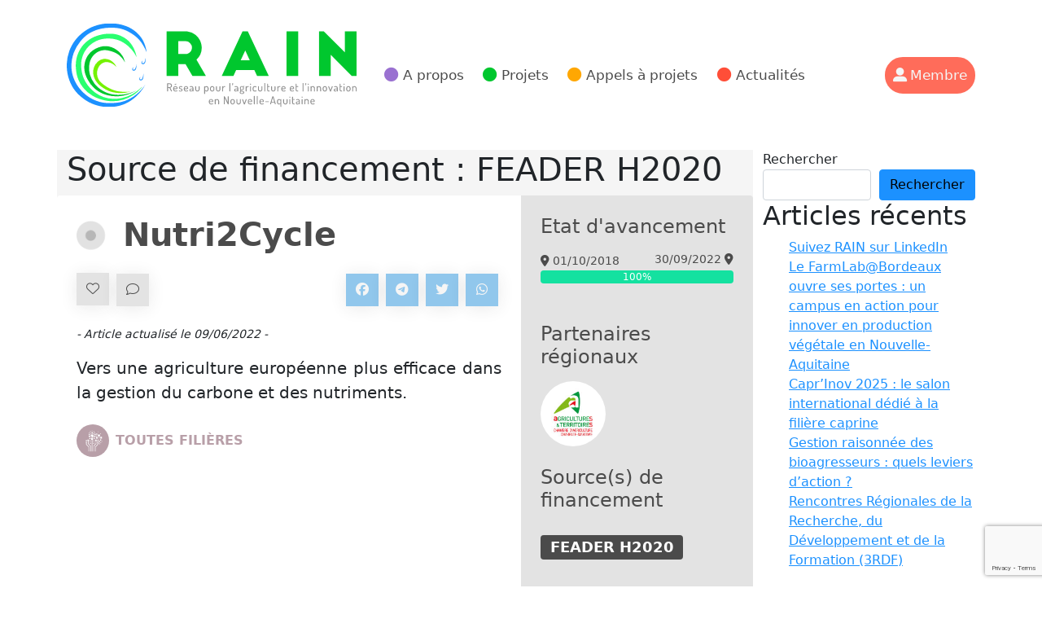

--- FILE ---
content_type: text/html; charset=UTF-8
request_url: https://rain-innovation.fr/financeur/feader-h2020/
body_size: 20420
content:
<!doctype html>
<html lang="fr-FR">

<head>
	<meta charset="UTF-8">
	<meta name="viewport" content="width=device-width, initial-scale=1">
	<link rel="profile" href="https://gmpg.org/xfn/11">

	<title>FEADER H2020 &#8211; RAIN</title>
<meta name='robots' content='max-image-preview:large' />
<link rel="alternate" type="application/rss+xml" title="RAIN &raquo; Flux" href="https://rain-innovation.fr/feed/" />
<link rel="alternate" type="application/rss+xml" title="RAIN &raquo; Flux des commentaires" href="https://rain-innovation.fr/comments/feed/" />
<link rel="alternate" type="application/rss+xml" title="Flux pour RAIN &raquo; FEADER H2020 Source de financement" href="https://rain-innovation.fr/financeur/feader-h2020/feed/" />
<style id='wp-img-auto-sizes-contain-inline-css'>
img:is([sizes=auto i],[sizes^="auto," i]){contain-intrinsic-size:3000px 1500px}
/*# sourceURL=wp-img-auto-sizes-contain-inline-css */
</style>
<style id='wp-emoji-styles-inline-css'>

	img.wp-smiley, img.emoji {
		display: inline !important;
		border: none !important;
		box-shadow: none !important;
		height: 1em !important;
		width: 1em !important;
		margin: 0 0.07em !important;
		vertical-align: -0.1em !important;
		background: none !important;
		padding: 0 !important;
	}
/*# sourceURL=wp-emoji-styles-inline-css */
</style>
<style id='wp-block-library-inline-css'>
:root{--wp-block-synced-color:#7a00df;--wp-block-synced-color--rgb:122,0,223;--wp-bound-block-color:var(--wp-block-synced-color);--wp-editor-canvas-background:#ddd;--wp-admin-theme-color:#007cba;--wp-admin-theme-color--rgb:0,124,186;--wp-admin-theme-color-darker-10:#006ba1;--wp-admin-theme-color-darker-10--rgb:0,107,160.5;--wp-admin-theme-color-darker-20:#005a87;--wp-admin-theme-color-darker-20--rgb:0,90,135;--wp-admin-border-width-focus:2px}@media (min-resolution:192dpi){:root{--wp-admin-border-width-focus:1.5px}}.wp-element-button{cursor:pointer}:root .has-very-light-gray-background-color{background-color:#eee}:root .has-very-dark-gray-background-color{background-color:#313131}:root .has-very-light-gray-color{color:#eee}:root .has-very-dark-gray-color{color:#313131}:root .has-vivid-green-cyan-to-vivid-cyan-blue-gradient-background{background:linear-gradient(135deg,#00d084,#0693e3)}:root .has-purple-crush-gradient-background{background:linear-gradient(135deg,#34e2e4,#4721fb 50%,#ab1dfe)}:root .has-hazy-dawn-gradient-background{background:linear-gradient(135deg,#faaca8,#dad0ec)}:root .has-subdued-olive-gradient-background{background:linear-gradient(135deg,#fafae1,#67a671)}:root .has-atomic-cream-gradient-background{background:linear-gradient(135deg,#fdd79a,#004a59)}:root .has-nightshade-gradient-background{background:linear-gradient(135deg,#330968,#31cdcf)}:root .has-midnight-gradient-background{background:linear-gradient(135deg,#020381,#2874fc)}:root{--wp--preset--font-size--normal:16px;--wp--preset--font-size--huge:42px}.has-regular-font-size{font-size:1em}.has-larger-font-size{font-size:2.625em}.has-normal-font-size{font-size:var(--wp--preset--font-size--normal)}.has-huge-font-size{font-size:var(--wp--preset--font-size--huge)}.has-text-align-center{text-align:center}.has-text-align-left{text-align:left}.has-text-align-right{text-align:right}.has-fit-text{white-space:nowrap!important}#end-resizable-editor-section{display:none}.aligncenter{clear:both}.items-justified-left{justify-content:flex-start}.items-justified-center{justify-content:center}.items-justified-right{justify-content:flex-end}.items-justified-space-between{justify-content:space-between}.screen-reader-text{border:0;clip-path:inset(50%);height:1px;margin:-1px;overflow:hidden;padding:0;position:absolute;width:1px;word-wrap:normal!important}.screen-reader-text:focus{background-color:#ddd;clip-path:none;color:#444;display:block;font-size:1em;height:auto;left:5px;line-height:normal;padding:15px 23px 14px;text-decoration:none;top:5px;width:auto;z-index:100000}html :where(.has-border-color){border-style:solid}html :where([style*=border-top-color]){border-top-style:solid}html :where([style*=border-right-color]){border-right-style:solid}html :where([style*=border-bottom-color]){border-bottom-style:solid}html :where([style*=border-left-color]){border-left-style:solid}html :where([style*=border-width]){border-style:solid}html :where([style*=border-top-width]){border-top-style:solid}html :where([style*=border-right-width]){border-right-style:solid}html :where([style*=border-bottom-width]){border-bottom-style:solid}html :where([style*=border-left-width]){border-left-style:solid}html :where(img[class*=wp-image-]){height:auto;max-width:100%}:where(figure){margin:0 0 1em}html :where(.is-position-sticky){--wp-admin--admin-bar--position-offset:var(--wp-admin--admin-bar--height,0px)}@media screen and (max-width:600px){html :where(.is-position-sticky){--wp-admin--admin-bar--position-offset:0px}}

/*# sourceURL=wp-block-library-inline-css */
</style><style id='wp-block-archives-inline-css'>
.wp-block-archives{box-sizing:border-box}.wp-block-archives-dropdown label{display:block}
/*# sourceURL=https://rain-innovation.fr/wp-includes/blocks/archives/style.min.css */
</style>
<style id='wp-block-categories-inline-css'>
.wp-block-categories{box-sizing:border-box}.wp-block-categories.alignleft{margin-right:2em}.wp-block-categories.alignright{margin-left:2em}.wp-block-categories.wp-block-categories-dropdown.aligncenter{text-align:center}.wp-block-categories .wp-block-categories__label{display:block;width:100%}
/*# sourceURL=https://rain-innovation.fr/wp-includes/blocks/categories/style.min.css */
</style>
<style id='wp-block-heading-inline-css'>
h1:where(.wp-block-heading).has-background,h2:where(.wp-block-heading).has-background,h3:where(.wp-block-heading).has-background,h4:where(.wp-block-heading).has-background,h5:where(.wp-block-heading).has-background,h6:where(.wp-block-heading).has-background{padding:1.25em 2.375em}h1.has-text-align-left[style*=writing-mode]:where([style*=vertical-lr]),h1.has-text-align-right[style*=writing-mode]:where([style*=vertical-rl]),h2.has-text-align-left[style*=writing-mode]:where([style*=vertical-lr]),h2.has-text-align-right[style*=writing-mode]:where([style*=vertical-rl]),h3.has-text-align-left[style*=writing-mode]:where([style*=vertical-lr]),h3.has-text-align-right[style*=writing-mode]:where([style*=vertical-rl]),h4.has-text-align-left[style*=writing-mode]:where([style*=vertical-lr]),h4.has-text-align-right[style*=writing-mode]:where([style*=vertical-rl]),h5.has-text-align-left[style*=writing-mode]:where([style*=vertical-lr]),h5.has-text-align-right[style*=writing-mode]:where([style*=vertical-rl]),h6.has-text-align-left[style*=writing-mode]:where([style*=vertical-lr]),h6.has-text-align-right[style*=writing-mode]:where([style*=vertical-rl]){rotate:180deg}
/*# sourceURL=https://rain-innovation.fr/wp-includes/blocks/heading/style.min.css */
</style>
<style id='wp-block-latest-comments-inline-css'>
ol.wp-block-latest-comments{box-sizing:border-box;margin-left:0}:where(.wp-block-latest-comments:not([style*=line-height] .wp-block-latest-comments__comment)){line-height:1.1}:where(.wp-block-latest-comments:not([style*=line-height] .wp-block-latest-comments__comment-excerpt p)){line-height:1.8}.has-dates :where(.wp-block-latest-comments:not([style*=line-height])),.has-excerpts :where(.wp-block-latest-comments:not([style*=line-height])){line-height:1.5}.wp-block-latest-comments .wp-block-latest-comments{padding-left:0}.wp-block-latest-comments__comment{list-style:none;margin-bottom:1em}.has-avatars .wp-block-latest-comments__comment{list-style:none;min-height:2.25em}.has-avatars .wp-block-latest-comments__comment .wp-block-latest-comments__comment-excerpt,.has-avatars .wp-block-latest-comments__comment .wp-block-latest-comments__comment-meta{margin-left:3.25em}.wp-block-latest-comments__comment-excerpt p{font-size:.875em;margin:.36em 0 1.4em}.wp-block-latest-comments__comment-date{display:block;font-size:.75em}.wp-block-latest-comments .avatar,.wp-block-latest-comments__comment-avatar{border-radius:1.5em;display:block;float:left;height:2.5em;margin-right:.75em;width:2.5em}.wp-block-latest-comments[class*=-font-size] a,.wp-block-latest-comments[style*=font-size] a{font-size:inherit}
/*# sourceURL=https://rain-innovation.fr/wp-includes/blocks/latest-comments/style.min.css */
</style>
<style id='wp-block-latest-posts-inline-css'>
.wp-block-latest-posts{box-sizing:border-box}.wp-block-latest-posts.alignleft{margin-right:2em}.wp-block-latest-posts.alignright{margin-left:2em}.wp-block-latest-posts.wp-block-latest-posts__list{list-style:none}.wp-block-latest-posts.wp-block-latest-posts__list li{clear:both;overflow-wrap:break-word}.wp-block-latest-posts.is-grid{display:flex;flex-wrap:wrap}.wp-block-latest-posts.is-grid li{margin:0 1.25em 1.25em 0;width:100%}@media (min-width:600px){.wp-block-latest-posts.columns-2 li{width:calc(50% - .625em)}.wp-block-latest-posts.columns-2 li:nth-child(2n){margin-right:0}.wp-block-latest-posts.columns-3 li{width:calc(33.33333% - .83333em)}.wp-block-latest-posts.columns-3 li:nth-child(3n){margin-right:0}.wp-block-latest-posts.columns-4 li{width:calc(25% - .9375em)}.wp-block-latest-posts.columns-4 li:nth-child(4n){margin-right:0}.wp-block-latest-posts.columns-5 li{width:calc(20% - 1em)}.wp-block-latest-posts.columns-5 li:nth-child(5n){margin-right:0}.wp-block-latest-posts.columns-6 li{width:calc(16.66667% - 1.04167em)}.wp-block-latest-posts.columns-6 li:nth-child(6n){margin-right:0}}:root :where(.wp-block-latest-posts.is-grid){padding:0}:root :where(.wp-block-latest-posts.wp-block-latest-posts__list){padding-left:0}.wp-block-latest-posts__post-author,.wp-block-latest-posts__post-date{display:block;font-size:.8125em}.wp-block-latest-posts__post-excerpt,.wp-block-latest-posts__post-full-content{margin-bottom:1em;margin-top:.5em}.wp-block-latest-posts__featured-image a{display:inline-block}.wp-block-latest-posts__featured-image img{height:auto;max-width:100%;width:auto}.wp-block-latest-posts__featured-image.alignleft{float:left;margin-right:1em}.wp-block-latest-posts__featured-image.alignright{float:right;margin-left:1em}.wp-block-latest-posts__featured-image.aligncenter{margin-bottom:1em;text-align:center}
/*# sourceURL=https://rain-innovation.fr/wp-includes/blocks/latest-posts/style.min.css */
</style>
<style id='wp-block-search-inline-css'>
.wp-block-search__button{margin-left:10px;word-break:normal}.wp-block-search__button.has-icon{line-height:0}.wp-block-search__button svg{height:1.25em;min-height:24px;min-width:24px;width:1.25em;fill:currentColor;vertical-align:text-bottom}:where(.wp-block-search__button){border:1px solid #ccc;padding:6px 10px}.wp-block-search__inside-wrapper{display:flex;flex:auto;flex-wrap:nowrap;max-width:100%}.wp-block-search__label{width:100%}.wp-block-search.wp-block-search__button-only .wp-block-search__button{box-sizing:border-box;display:flex;flex-shrink:0;justify-content:center;margin-left:0;max-width:100%}.wp-block-search.wp-block-search__button-only .wp-block-search__inside-wrapper{min-width:0!important;transition-property:width}.wp-block-search.wp-block-search__button-only .wp-block-search__input{flex-basis:100%;transition-duration:.3s}.wp-block-search.wp-block-search__button-only.wp-block-search__searchfield-hidden,.wp-block-search.wp-block-search__button-only.wp-block-search__searchfield-hidden .wp-block-search__inside-wrapper{overflow:hidden}.wp-block-search.wp-block-search__button-only.wp-block-search__searchfield-hidden .wp-block-search__input{border-left-width:0!important;border-right-width:0!important;flex-basis:0;flex-grow:0;margin:0;min-width:0!important;padding-left:0!important;padding-right:0!important;width:0!important}:where(.wp-block-search__input){appearance:none;border:1px solid #949494;flex-grow:1;font-family:inherit;font-size:inherit;font-style:inherit;font-weight:inherit;letter-spacing:inherit;line-height:inherit;margin-left:0;margin-right:0;min-width:3rem;padding:8px;text-decoration:unset!important;text-transform:inherit}:where(.wp-block-search__button-inside .wp-block-search__inside-wrapper){background-color:#fff;border:1px solid #949494;box-sizing:border-box;padding:4px}:where(.wp-block-search__button-inside .wp-block-search__inside-wrapper) .wp-block-search__input{border:none;border-radius:0;padding:0 4px}:where(.wp-block-search__button-inside .wp-block-search__inside-wrapper) .wp-block-search__input:focus{outline:none}:where(.wp-block-search__button-inside .wp-block-search__inside-wrapper) :where(.wp-block-search__button){padding:4px 8px}.wp-block-search.aligncenter .wp-block-search__inside-wrapper{margin:auto}.wp-block[data-align=right] .wp-block-search.wp-block-search__button-only .wp-block-search__inside-wrapper{float:right}
/*# sourceURL=https://rain-innovation.fr/wp-includes/blocks/search/style.min.css */
</style>
<style id='wp-block-group-inline-css'>
.wp-block-group{box-sizing:border-box}:where(.wp-block-group.wp-block-group-is-layout-constrained){position:relative}
/*# sourceURL=https://rain-innovation.fr/wp-includes/blocks/group/style.min.css */
</style>
<style id='global-styles-inline-css'>
:root{--wp--preset--aspect-ratio--square: 1;--wp--preset--aspect-ratio--4-3: 4/3;--wp--preset--aspect-ratio--3-4: 3/4;--wp--preset--aspect-ratio--3-2: 3/2;--wp--preset--aspect-ratio--2-3: 2/3;--wp--preset--aspect-ratio--16-9: 16/9;--wp--preset--aspect-ratio--9-16: 9/16;--wp--preset--color--black: #000000;--wp--preset--color--cyan-bluish-gray: #abb8c3;--wp--preset--color--white: #ffffff;--wp--preset--color--pale-pink: #f78da7;--wp--preset--color--vivid-red: #cf2e2e;--wp--preset--color--luminous-vivid-orange: #ff6900;--wp--preset--color--luminous-vivid-amber: #fcb900;--wp--preset--color--light-green-cyan: #7bdcb5;--wp--preset--color--vivid-green-cyan: #00d084;--wp--preset--color--pale-cyan-blue: #8ed1fc;--wp--preset--color--vivid-cyan-blue: #0693e3;--wp--preset--color--vivid-purple: #9b51e0;--wp--preset--color--bleu-ciel: #91c7ec;--wp--preset--color--bleu-electrique: #1c91ff;--wp--preset--color--emeraude: #14e1a0;--wp--preset--color--gazon: #00c72e;--wp--preset--color--capucine: #ff6c5a;--wp--preset--color--corail: #ff4e38;--wp--preset--color--grenadine: #ff4f5b;--wp--preset--color--lavande: #9a71d1;--wp--preset--color--amethyste: #6848b3;--wp--preset--color--blanc: #fdfdfd;--wp--preset--color--blanc-lait: #f5f5f5;--wp--preset--color--argile: #e3e3e3;--wp--preset--color--bazaar: #b89fa8;--wp--preset--color--gris: #8f8f8f;--wp--preset--color--anthracite: #4b4b4b;--wp--preset--color--jaune: #ff761a;--wp--preset--gradient--vivid-cyan-blue-to-vivid-purple: linear-gradient(135deg,rgb(6,147,227) 0%,rgb(155,81,224) 100%);--wp--preset--gradient--light-green-cyan-to-vivid-green-cyan: linear-gradient(135deg,rgb(122,220,180) 0%,rgb(0,208,130) 100%);--wp--preset--gradient--luminous-vivid-amber-to-luminous-vivid-orange: linear-gradient(135deg,rgb(252,185,0) 0%,rgb(255,105,0) 100%);--wp--preset--gradient--luminous-vivid-orange-to-vivid-red: linear-gradient(135deg,rgb(255,105,0) 0%,rgb(207,46,46) 100%);--wp--preset--gradient--very-light-gray-to-cyan-bluish-gray: linear-gradient(135deg,rgb(238,238,238) 0%,rgb(169,184,195) 100%);--wp--preset--gradient--cool-to-warm-spectrum: linear-gradient(135deg,rgb(74,234,220) 0%,rgb(151,120,209) 20%,rgb(207,42,186) 40%,rgb(238,44,130) 60%,rgb(251,105,98) 80%,rgb(254,248,76) 100%);--wp--preset--gradient--blush-light-purple: linear-gradient(135deg,rgb(255,206,236) 0%,rgb(152,150,240) 100%);--wp--preset--gradient--blush-bordeaux: linear-gradient(135deg,rgb(254,205,165) 0%,rgb(254,45,45) 50%,rgb(107,0,62) 100%);--wp--preset--gradient--luminous-dusk: linear-gradient(135deg,rgb(255,203,112) 0%,rgb(199,81,192) 50%,rgb(65,88,208) 100%);--wp--preset--gradient--pale-ocean: linear-gradient(135deg,rgb(255,245,203) 0%,rgb(182,227,212) 50%,rgb(51,167,181) 100%);--wp--preset--gradient--electric-grass: linear-gradient(135deg,rgb(202,248,128) 0%,rgb(113,206,126) 100%);--wp--preset--gradient--midnight: linear-gradient(135deg,rgb(2,3,129) 0%,rgb(40,116,252) 100%);--wp--preset--font-size--small: 13px;--wp--preset--font-size--medium: 20px;--wp--preset--font-size--large: 36px;--wp--preset--font-size--x-large: 42px;--wp--preset--spacing--20: 0.44rem;--wp--preset--spacing--30: 0.67rem;--wp--preset--spacing--40: 1rem;--wp--preset--spacing--50: 1.5rem;--wp--preset--spacing--60: 2.25rem;--wp--preset--spacing--70: 3.38rem;--wp--preset--spacing--80: 5.06rem;--wp--preset--shadow--natural: 6px 6px 9px rgba(0, 0, 0, 0.2);--wp--preset--shadow--deep: 12px 12px 50px rgba(0, 0, 0, 0.4);--wp--preset--shadow--sharp: 6px 6px 0px rgba(0, 0, 0, 0.2);--wp--preset--shadow--outlined: 6px 6px 0px -3px rgb(255, 255, 255), 6px 6px rgb(0, 0, 0);--wp--preset--shadow--crisp: 6px 6px 0px rgb(0, 0, 0);}:where(.is-layout-flex){gap: 0.5em;}:where(.is-layout-grid){gap: 0.5em;}body .is-layout-flex{display: flex;}.is-layout-flex{flex-wrap: wrap;align-items: center;}.is-layout-flex > :is(*, div){margin: 0;}body .is-layout-grid{display: grid;}.is-layout-grid > :is(*, div){margin: 0;}:where(.wp-block-columns.is-layout-flex){gap: 2em;}:where(.wp-block-columns.is-layout-grid){gap: 2em;}:where(.wp-block-post-template.is-layout-flex){gap: 1.25em;}:where(.wp-block-post-template.is-layout-grid){gap: 1.25em;}.has-black-color{color: var(--wp--preset--color--black) !important;}.has-cyan-bluish-gray-color{color: var(--wp--preset--color--cyan-bluish-gray) !important;}.has-white-color{color: var(--wp--preset--color--white) !important;}.has-pale-pink-color{color: var(--wp--preset--color--pale-pink) !important;}.has-vivid-red-color{color: var(--wp--preset--color--vivid-red) !important;}.has-luminous-vivid-orange-color{color: var(--wp--preset--color--luminous-vivid-orange) !important;}.has-luminous-vivid-amber-color{color: var(--wp--preset--color--luminous-vivid-amber) !important;}.has-light-green-cyan-color{color: var(--wp--preset--color--light-green-cyan) !important;}.has-vivid-green-cyan-color{color: var(--wp--preset--color--vivid-green-cyan) !important;}.has-pale-cyan-blue-color{color: var(--wp--preset--color--pale-cyan-blue) !important;}.has-vivid-cyan-blue-color{color: var(--wp--preset--color--vivid-cyan-blue) !important;}.has-vivid-purple-color{color: var(--wp--preset--color--vivid-purple) !important;}.has-black-background-color{background-color: var(--wp--preset--color--black) !important;}.has-cyan-bluish-gray-background-color{background-color: var(--wp--preset--color--cyan-bluish-gray) !important;}.has-white-background-color{background-color: var(--wp--preset--color--white) !important;}.has-pale-pink-background-color{background-color: var(--wp--preset--color--pale-pink) !important;}.has-vivid-red-background-color{background-color: var(--wp--preset--color--vivid-red) !important;}.has-luminous-vivid-orange-background-color{background-color: var(--wp--preset--color--luminous-vivid-orange) !important;}.has-luminous-vivid-amber-background-color{background-color: var(--wp--preset--color--luminous-vivid-amber) !important;}.has-light-green-cyan-background-color{background-color: var(--wp--preset--color--light-green-cyan) !important;}.has-vivid-green-cyan-background-color{background-color: var(--wp--preset--color--vivid-green-cyan) !important;}.has-pale-cyan-blue-background-color{background-color: var(--wp--preset--color--pale-cyan-blue) !important;}.has-vivid-cyan-blue-background-color{background-color: var(--wp--preset--color--vivid-cyan-blue) !important;}.has-vivid-purple-background-color{background-color: var(--wp--preset--color--vivid-purple) !important;}.has-black-border-color{border-color: var(--wp--preset--color--black) !important;}.has-cyan-bluish-gray-border-color{border-color: var(--wp--preset--color--cyan-bluish-gray) !important;}.has-white-border-color{border-color: var(--wp--preset--color--white) !important;}.has-pale-pink-border-color{border-color: var(--wp--preset--color--pale-pink) !important;}.has-vivid-red-border-color{border-color: var(--wp--preset--color--vivid-red) !important;}.has-luminous-vivid-orange-border-color{border-color: var(--wp--preset--color--luminous-vivid-orange) !important;}.has-luminous-vivid-amber-border-color{border-color: var(--wp--preset--color--luminous-vivid-amber) !important;}.has-light-green-cyan-border-color{border-color: var(--wp--preset--color--light-green-cyan) !important;}.has-vivid-green-cyan-border-color{border-color: var(--wp--preset--color--vivid-green-cyan) !important;}.has-pale-cyan-blue-border-color{border-color: var(--wp--preset--color--pale-cyan-blue) !important;}.has-vivid-cyan-blue-border-color{border-color: var(--wp--preset--color--vivid-cyan-blue) !important;}.has-vivid-purple-border-color{border-color: var(--wp--preset--color--vivid-purple) !important;}.has-vivid-cyan-blue-to-vivid-purple-gradient-background{background: var(--wp--preset--gradient--vivid-cyan-blue-to-vivid-purple) !important;}.has-light-green-cyan-to-vivid-green-cyan-gradient-background{background: var(--wp--preset--gradient--light-green-cyan-to-vivid-green-cyan) !important;}.has-luminous-vivid-amber-to-luminous-vivid-orange-gradient-background{background: var(--wp--preset--gradient--luminous-vivid-amber-to-luminous-vivid-orange) !important;}.has-luminous-vivid-orange-to-vivid-red-gradient-background{background: var(--wp--preset--gradient--luminous-vivid-orange-to-vivid-red) !important;}.has-very-light-gray-to-cyan-bluish-gray-gradient-background{background: var(--wp--preset--gradient--very-light-gray-to-cyan-bluish-gray) !important;}.has-cool-to-warm-spectrum-gradient-background{background: var(--wp--preset--gradient--cool-to-warm-spectrum) !important;}.has-blush-light-purple-gradient-background{background: var(--wp--preset--gradient--blush-light-purple) !important;}.has-blush-bordeaux-gradient-background{background: var(--wp--preset--gradient--blush-bordeaux) !important;}.has-luminous-dusk-gradient-background{background: var(--wp--preset--gradient--luminous-dusk) !important;}.has-pale-ocean-gradient-background{background: var(--wp--preset--gradient--pale-ocean) !important;}.has-electric-grass-gradient-background{background: var(--wp--preset--gradient--electric-grass) !important;}.has-midnight-gradient-background{background: var(--wp--preset--gradient--midnight) !important;}.has-small-font-size{font-size: var(--wp--preset--font-size--small) !important;}.has-medium-font-size{font-size: var(--wp--preset--font-size--medium) !important;}.has-large-font-size{font-size: var(--wp--preset--font-size--large) !important;}.has-x-large-font-size{font-size: var(--wp--preset--font-size--x-large) !important;}
/*# sourceURL=global-styles-inline-css */
</style>

<style id='classic-theme-styles-inline-css'>
/*! This file is auto-generated */
.wp-block-button__link{color:#fff;background-color:#32373c;border-radius:9999px;box-shadow:none;text-decoration:none;padding:calc(.667em + 2px) calc(1.333em + 2px);font-size:1.125em}.wp-block-file__button{background:#32373c;color:#fff;text-decoration:none}
/*# sourceURL=/wp-includes/css/classic-themes.min.css */
</style>
<link rel='stylesheet' id='contact-form-7-css' href='https://rain-innovation.fr/wp-content/plugins/contact-form-7/includes/css/styles.css?ver=6.1.4' media='all' />
<link rel='stylesheet' id='rain-style-css' href='https://rain-innovation.fr/wp-content/themes/raininnov/style.min.css?ver=1.0.0' media='all' />
<link rel='stylesheet' id='cf7cf-style-css' href='https://rain-innovation.fr/wp-content/plugins/cf7-conditional-fields/style.css?ver=2.5.10' media='all' />
<link rel='stylesheet' id='sib-front-css-css' href='https://rain-innovation.fr/wp-content/plugins/mailin/css/mailin-front.css?ver=6.9' media='all' />
<script src="https://rain-innovation.fr/wp-includes/js/jquery/jquery.min.js?ver=3.7.1" id="jquery-core-js"></script>
<script src="https://rain-innovation.fr/wp-includes/js/jquery/jquery-migrate.min.js?ver=3.4.1" id="jquery-migrate-js"></script>
<script id="sib-front-js-js-extra">
var sibErrMsg = {"invalidMail":"Veuillez entrer une adresse e-mail valide.","requiredField":"Veuillez compl\u00e9ter les champs obligatoires.","invalidDateFormat":"Veuillez entrer une date valide.","invalidSMSFormat":"Veuillez entrer une num\u00e9ro de t\u00e9l\u00e9phone valide."};
var ajax_sib_front_object = {"ajax_url":"https://rain-innovation.fr/wp-admin/admin-ajax.php","ajax_nonce":"1a5bf78e44","flag_url":"https://rain-innovation.fr/wp-content/plugins/mailin/img/flags/"};
//# sourceURL=sib-front-js-js-extra
</script>
<script src="https://rain-innovation.fr/wp-content/plugins/mailin/js/mailin-front.js?ver=1768483595" id="sib-front-js-js"></script>
<link rel="https://api.w.org/" href="https://rain-innovation.fr/wp-json/" /><link rel="alternate" title="JSON" type="application/json" href="https://rain-innovation.fr/wp-json/wp/v2/financeur/6" /><link rel="EditURI" type="application/rsd+xml" title="RSD" href="https://rain-innovation.fr/xmlrpc.php?rsd" />
<meta name="generator" content="WordPress 6.9" />
<script type="text/javascript" src="https://cdn.by.wonderpush.com/sdk/1.1/wonderpush-loader.min.js" async></script>
<script type="text/javascript">
  window.WonderPush = window.WonderPush || [];
  window.WonderPush.push(['init', {"customDomain":"https:\/\/rain-innovation.fr\/wp-content\/plugins\/mailin\/","serviceWorkerUrl":"wonderpush-worker-loader.min.js?webKey=e32e34ce8fce839e486b74080f3840021303c7dee0b429b675b03834dd0f3f5e","frameUrl":"wonderpush.min.html","webKey":"e32e34ce8fce839e486b74080f3840021303c7dee0b429b675b03834dd0f3f5e"}]);
</script><style id="uagb-style-frontend-6">.uag-blocks-common-selector{z-index:var(--z-index-desktop) !important}@media (max-width: 976px){.uag-blocks-common-selector{z-index:var(--z-index-tablet) !important}}@media (max-width: 767px){.uag-blocks-common-selector{z-index:var(--z-index-mobile) !important}}
</style><link rel="icon" href="https://rain-innovation.fr/wp-content/uploads/2022/05/cropped-icone-512-32x32.png" sizes="32x32" />
<link rel="icon" href="https://rain-innovation.fr/wp-content/uploads/2022/05/cropped-icone-512-192x192.png" sizes="192x192" />
<link rel="apple-touch-icon" href="https://rain-innovation.fr/wp-content/uploads/2022/05/cropped-icone-512-180x180.png" />
<meta name="msapplication-TileImage" content="https://rain-innovation.fr/wp-content/uploads/2022/05/cropped-icone-512-270x270.png" />
		<style id="wp-custom-css">
			.fonctionalites a {
	color:#ffe092;
	font-weight:700;
}		</style>
			<script src="https://kit.fontawesome.com/58d32ab67d.js" crossorigin="anonymous"></script>
	<script src="https://cdn.jsdelivr.net/npm/@popperjs/core@2.9.2/dist/umd/popper.min.js" integrity="sha384-IQsoLXl5PILFhosVNubq5LC7Qb9DXgDA9i+tQ8Zj3iwWAwPtgFTxbJ8NT4GN1R8p" crossorigin="anonymous"></script>
	
	<!-- Matomo -->
	<script>
	  var _paq = window._paq = window._paq || [];
	  /* tracker methods like "setCustomDimension" should be called before "trackPageView" */
	  _paq.push(['trackPageView']);
	  _paq.push(['enableLinkTracking']);
	  (function() {
		var u="//analytics.agro-bordeaux.fr/";
		_paq.push(['setTrackerUrl', u+'matomo.php']);
		_paq.push(['setSiteId', '3']);
		var d=document, g=d.createElement('script'), s=d.getElementsByTagName('script')[0];
		g.async=true; g.src=u+'matomo.js'; s.parentNode.insertBefore(g,s);
	  })();
	</script>
	<!-- End Matomo Code -->


	<noscript><p><img src="//webforge.agro-bordeaux.fr/analytics/matomo.php?idsite=3&amp;rec=1" style="border:0;" alt="" /></p></noscript>
	<!-- End Matomo Code -->

</head>

<body class="archive tax-financeur term-feader-h2020 term-6 wp-theme-raininnov hfeed">
		<div id="page-top" class="site">
		<a class="visually-hidden visually-hidden-focusable" href="#primary">Skip to content</a>
		<header id="masthead" class="site-header">
			<div class="container">

				<div class="row py-4 position-relative">
					<div class="site-branding  col-md-12 col-xl-4 mb-4 mb-xss-0">
						<a class="d-inline-block" href="https://rain-innovation.fr/" rel="home" title="RAIN - Retourner sur la page d'accueil">
							<img src="https://rain-innovation.fr/wp-content/themes/raininnov/assets/img/logo-rain-2.svg" style="height:10rem" class="img-fluid" alt="Logo RAIN" id="rain-logo">
						</a>
													<p class="site-title visually-hidden"><a href="https://rain-innovation.fr/" rel="home">RAIN</a></p>
													<p class="site-description visually-hidden">Réseau pour l’Agriculture et l’Innovation de Nouvelle Aquitaine</p>
											</div><!-- .site-branding -->
					<div class=" col-8 col-md-9 col-xl-6 align-self-center">
						<nav class="navbar navbar-expand-md">
						<button class="navbar-toggler btn rounded-pill" type="button" data-bs-toggle="collapse" data-bs-target="#navbarSupportedContent" aria-controls="navbarSupportedContent" aria-expanded="false" aria-label="Toggle navigation">
						<i class="fa-solid fa-bars"></i> Menu
						</button>
						<div class="collapse navbar-collapse" id="navbarSupportedContent">
							<ul id="primary" class="navbar-nav "><li  id="menu-item-2441" class="menu-a-propos menu-item menu-item-type-post_type menu-item-object-page nav-item nav-item-2441"><a href="https://rain-innovation.fr/a-propos/" class="nav-link ">A propos</a></li>
<li  id="menu-item-2444" class="menu-projets menu-item menu-item-type-post_type menu-item-object-page nav-item nav-item-2444"><a href="https://rain-innovation.fr/les-projets/" class="nav-link ">Projets</a></li>
<li  id="menu-item-2443" class="menu-aap menu-item menu-item-type-post_type menu-item-object-page nav-item nav-item-2443"><a href="https://rain-innovation.fr/appel-a-projets/" class="nav-link ">Appels à projets</a></li>
<li  id="menu-item-2442" class="menu-actus menu-item menu-item-type-post_type menu-item-object-page nav-item nav-item-2442"><a href="https://rain-innovation.fr/actualites/" class="nav-link ">Actualités</a></li>
</ul>						</div>							
						</nav><!-- #site-navigation -->
					</div>
					<div class=" col-4 col-md-3 col-xl-2 align-self-start mt-2 mt-sm-0 align-self-sm-center" id="member-link">					
						<a href="https://rain-innovation.fr/espace-rain" class="nav-link border border-2 rounded-pill float-end"><i class="fa-solid fa-user-large me-1"></i><span class="d-none d-sm-none d-md-none d-lg-inline-block">Membre</span></a>					</div>
				</div>
			</div><!-- .container -->
		</header><!-- #masthead -->
<div class="container">
		<div class="row">
			<main id="primary" class="site-main col">

			
				<header class="page-header">
					<h1 class="page-title">Source de financement : <span>FEADER H2020</span></h1>				</header><!-- .page-header -->

				

   <div class="row">
     <!-- section-->
    <section class="col-lg-8 bg-white p-4 rounded-top-start"> 
    
        <h1 class="fw-bolder mb-4 has-anthracite-color"><i class="fa-duotone fa-circle-dot me-2 small fa-beat-fade"></i> Nutri2Cycle</h1>
        <div class="d-flex mt-auto">
       
            
        <ul class="react-items mb-4 me-auto">
           
            <li><button type="button" class="btn-react rounded-0 border-0" data-bs-toggle="tooltip" data-bs-placement="bottom" title="Devenez membre pour suivre ce projet !"><i class="fa-light fa-heart"></i><span>3</span></button></li>
                    <li><a href="#respond" ><i class="fal fa-comment"></i>
            <span>2</span></a></li>           
        </ul>


        		<div id="social-sharing">
			<ul class="react-items">
				<li><a href="https://www.facebook.com/sharer/sharer.php?u=https%3A%2F%2Frain-innovation.fr%2Fprojets%2Fnutri2cycle%2F" title="Partagez ce projet sur Facebook"><i class="fa-brands fa-facebook"></i></a></li>
				<li><a href="https://t.me/share?url=https%3A%2F%2Frain-innovation.fr%2Fprojets%2Fnutri2cycle%2F" title="Partagez ce projet sur Telegram"><i class="fa-brands fa-telegram"></i></a></li>
				<li><a href="https://twitter.com/intent/tweet?text=Nutri2Cycle&amp;url=https%3A%2F%2Frain-innovation.fr%2Fprojets%2Fnutri2cycle%2F&amp;via=sp" title="Partagez ce projet sur Twitter"><i class="fa-brands fa-twitter"></i></a></li>
				<li><a href="whatsapp://send?text=Nutri2Cycle https%3A%2F%2Frain-innovation.fr%2Fprojets%2Fnutri2cycle%2F" title="Partagez ce projet sur WhatsApp"><i class="fa-brands fa-whatsapp"></i></a></li>
			</ul>
		</div>			   
		
        </div>
       
                <p class="small fst-italic">- Article actualisé le <time class="updated" datetime="%3$s">09/06/2022 -</p>
        
                    <p class="fs-5 mb-4 text-justify">Vers une agriculture européenne plus efficace dans la gestion du carbone et des nutriments.</p>
        
        <ul class="list-inline">  
                <li class="list-inline-item me-3">
            <div class="d-flex align-items-center mb-2">
                <div class="flex-shrink-0">
                    <img  width="40px" alt="icone de la filiere Toutes filières" 
                    src="https://rain-innovation.fr/wp-content/themes/raininnov/assets/img/ico-toutes-filieres.svg">
                </div>
                                <div class="flex-grow-1 ms-2 text-uppercase fw-bolder toutes-filieres-text-color">
                    Toutes filières                </div>
                            </div> 
        </li>
                </ul>
        



           
            <div class="ratio ratio-16x9">
                <iframe title="Projet Nutri2cycle : démonstration chez deux fermes partenaires" width="640" height="360" src="https://www.youtube.com/embed/tIGyM--hHJQ?feature=oembed" frameborder="0" allow="accelerometer; autoplay; clipboard-write; encrypted-media; gyroscope; picture-in-picture; web-share" referrerpolicy="strict-origin-when-cross-origin" allowfullscreen></iframe>            </div>        
        
        <div class="my-3 fs-4"><span class="badge me-2 has-bazaar-background-color"># engrais</span><span class="badge me-2 has-bazaar-background-color"># fertilisant</span></div>                <!-- Description -->
        <div class="mt-4 p-indent">
            <p>D&rsquo;octobre 2018 à septembre 2022, 19 organisations de 12 pays de l’Union Européenne (UE) vont travailler ensemble pour apporter une contribution indispensable à l’économie circulaire en cyclant les flux de fertilisation dans le cadre du <a href="http://www.biorefine.eu" target="_blank" rel="noopener">projet Nutri2Cycle</a>. Combler les ruptures existantes dans les flux de nutriments en Europe devrait aider à la réduction des émissions de GES, de la dégradation des sols et augmenter l’indépendance de l’UE vis-à-vis de l’énergie et des matières fertilisantes. La réunion de lancement a eu lieu à l’Université de Gand qui coordonne cette initiative. Le projet a reçu un financement total de 7 048 003,75 € dans le cadre du programme H2020 de recherche et d’Innovation de la Commission Européenne. Nutri2Cycle doit fournir des développements importants pour la gestion efficace et durable de nos ressources naturelles. L’agriculture européenne se caractérise encore par une contribution globale de GES élevée et par une récupération du carbone et une réutilisation des principaux nutriments des plantes (azote et phosphore) insuffisamment efficaces. Le projet Nutri2Cycle doit évaluer les flux actuels d&rsquo;azote (N), de phosphore (P) et de carbone (C) en examinant les modes de gestion existants dans différentes exploitations en Europe et en analysant les problèmes environnementaux connexes. La récupération d&rsquo;azote et de phosphore dans les exploitations peut être nettement améliorée en créant de meilleures synergies entre l&rsquo;élevage et la production végétale. Ces améliorations faciliteront le retour du carbone dans le sol et réduiront les émissions de GES, ce qui pourrait être combiné avec l’autoconsommation d&rsquo;énergie à la ferme.</p>
<p>Organisme coordonnateur : Université de Gand (Erik MEER, Evi MICHELS, Aurore ASSAKER and Cagri AKYOL)</p>
        </div>
        



             <h2  class="has-amethyste-color h3">Objectifs</h2>
        <div class="mb-4">
        Le projet Nutri2Cycle doit produire de nombreuses solution tant technologiques que par des pratiques nouvelles ou optimisées pour la récupération et le recyclage des éléments fertilisants issus des déchets ou des sous-produits, en particulier ceux issus de l'exploitation agricole ou de l'agro-alimentaire.        </div>
          
    
  

            <h2  class="has-amethyste-color h3">Résultats</h2>
        <div class="mb-4">
        <p>Les  solutions proposées par le projet et leurs illustrations sont accessibles (en anglais) sur le site web du projet : https://www.nutri2cycle.eu/</p>
        </div>
    
    </section>

    <!-- sidebar-->
    <aside class="col-lg-4 p-4 has-argile-background-color has-anthracite-color rounded-top-end">

        <h3 class="mb-3 h4 fw-light">Etat d'avancement</h3>
                                    <span class="small"><i class="fas fa-map-marker-alt"></i> 01/10/2018</span><span class="float-end small">30/09/2022 <i class="fas fa-map-marker-alt  blanc-lait"></i></span>
                <div class="progress  mb-5">
                    <div class="progress-bar has-emeraude-background-color" role="progressbar" style="width:100%" aria-valuenow="100" aria-valuemin="0" aria-valuemax="100">100%</div>
                </div>        
              
        <h3 class="mb-3 h4  fw-light">Partenaires régionaux</h3>      
        
		<ul class="list-inline footer-card-txt-size mb-0 partner_list">			
					<li class="list-inline-item">
				<a href="https://rain-innovation.fr/organismes/chambre-dagriculture-de-la-charente-maritime/"  title="Chambre d’Agriculture de la Charente-Maritime" class="grey-link">
					<img src="https://rain-innovation.fr/wp-content/uploads/2019/05/chambre-agri-17-150x150.jpg" alt="logo" class="rounded-circle " width="80"/>
					<span class="visually-hidden visually-hidden-focusable">Chambre d’Agriculture de la Charente-Maritime</span>
				</a>
			</li>
					</ul>
	
	
                <h3  class="mb-4 h4  fw-light">Source(s) de financement</h3>
        <div class="fs-4 mb-5" id="financeurs">
                    <span class="badge me-2 has-anthracite-background-color">FEADER H2020</span>
                </div>
        
                   
            <h3 class="mb-4 h4  fw-light">Document(s) </h3>
            <p class="mb-5">
            <a class="text-decoration-none d-block text-truncate mb-2" href="https://rain-innovation.fr/wp-content/uploads/2020/06/Plaquette_N2C-1.pdf" target="_blank"><i class="fas fa-cloud-download-alt"></i> Plaquette_N2C-1.pdf</a>
             
            </p>
        
        <h3 class=" mb-4 h4  fw-light">Contacts</h3>
         
               
                            		
		<div class="mb-4 member-cartouche position-relative ">
			<div class="h-100">
				<div class="d-flex align-items-center h-100">
					<div class="image me-3">


													<img src="https://rain-innovation.fr/wp-content/themes/raininnov/assets/img/undraw_profile.svg" style="height:80px; width:80px;" class="img-profile rounded-circle shadow-sm">
												
					</div>					
					<div class="pl-3 w-100">
						<h3 class="h6 my-0 fw-bold">
						<a href="https://rain-innovation.fr/profil/?id=394" class="text-decoration-none stretched-link">
						Cagri AKYOL						</a>						
						</h3>
						<!-- <ul class="list-unstyled small"> -->
													
						<!-- </ul>	-->						  

													<div class="small mt-2 d-flex flex-row align-items-bottom"> Coordination</div>
						
					</div>
				</div>
			</div>
		</div>

		            
                  
        
        		
		<div class="mb-4 member-cartouche position-relative ">
			<div class="h-100">
				<div class="d-flex align-items-center h-100">
					<div class="image me-3">


													<img src="https://rain-innovation.fr/wp-content/uploads/2022/05/bernard-64x64.jpg" class="img-profile rounded-circle shadow-sm" />
												
					</div>					
					<div class="pl-3 w-100">
						<h3 class="h6 my-0 fw-bold">
						<a href="https://rain-innovation.fr/profil/?id=150" class="text-decoration-none stretched-link">
						Jean-Philippe BERNARD						</a>						
						</h3>
						<!-- <ul class="list-unstyled small"> -->
															<p class="fst-italic small mb-2 lh-1"> Gestion de la fertilisation et Retour au sol de la matière organique</p>
													
						<!-- </ul>	-->						  

													<div class="small mt-2 d-flex flex-row align-items-bottom"> Contact</div>
						
					</div>
				</div>
			</div>
		</div>

		 

    </aside>    <!-- -->

</div><!-- / row -->
    


   <div class="row">
     <!-- section-->
    <section class="col-lg-8 bg-white p-4 rounded-top-start"> 
    
        <h1 class="fw-bolder mb-4 has-anthracite-color"><i class="fa-duotone fa-circle-dot me-2 small fa-beat-fade"></i> COASTAL</h1>
        <div class="d-flex mt-auto">
       
            
        <ul class="react-items mb-4 me-auto">
           
            <li><button type="button" class="btn-react rounded-0 border-0" data-bs-toggle="tooltip" data-bs-placement="bottom" title="Devenez membre pour suivre ce projet !"><i class="fa-light fa-heart"></i><span>8</span></button></li>
                    <li><a href="#respond" ><i class="fal fa-comment"></i>
            <span>4</span></a></li>           
        </ul>


        		<div id="social-sharing">
			<ul class="react-items">
				<li><a href="https://www.facebook.com/sharer/sharer.php?u=https%3A%2F%2Frain-innovation.fr%2Fprojets%2Fcoastal%2F" title="Partagez ce projet sur Facebook"><i class="fa-brands fa-facebook"></i></a></li>
				<li><a href="https://t.me/share?url=https%3A%2F%2Frain-innovation.fr%2Fprojets%2Fcoastal%2F" title="Partagez ce projet sur Telegram"><i class="fa-brands fa-telegram"></i></a></li>
				<li><a href="https://twitter.com/intent/tweet?text=COASTAL&amp;url=https%3A%2F%2Frain-innovation.fr%2Fprojets%2Fcoastal%2F&amp;via=sp" title="Partagez ce projet sur Twitter"><i class="fa-brands fa-twitter"></i></a></li>
				<li><a href="whatsapp://send?text=COASTAL https%3A%2F%2Frain-innovation.fr%2Fprojets%2Fcoastal%2F" title="Partagez ce projet sur WhatsApp"><i class="fa-brands fa-whatsapp"></i></a></li>
			</ul>
		</div>			   
		
        </div>
       
                <p class="small fst-italic">- Article actualisé le <time class="updated" datetime="%3$s">21/02/2023 -</p>
        
                    <p class="fs-5 mb-4 text-justify">COASTAL  est  une  collaboration  unique  de  29 partenaires  issus  de  8  États  membres  de  l'UE,  représentant des entrepreneurs, des administrations et  des  experts  scientifiques,  travaillant  dans  les zones côtières et rurales. 
</p>
        
        <ul class="list-inline">  
                <li class="list-inline-item me-3">
            <div class="d-flex align-items-center mb-2">
                <div class="flex-shrink-0">
                    <img  width="40px" alt="icone de la filiere Non classé" 
                    src="https://rain-innovation.fr/wp-content/themes/raininnov/assets/img/ico-non-classe.svg">
                </div>
                                <div class="flex-grow-1 ms-2 text-uppercase fw-bolder non-classe-text-color">
                    Non classé                </div>
                            </div> 
        </li>
                </ul>
        



           
            <div class="ratio ratio-16x9">
                <iframe title="COASTAL H2020: Collaborative Land-Sea Integration Platform" width="640" height="360" src="https://www.youtube.com/embed/MQ7_WYtX6jo?feature=oembed" frameborder="0" allow="accelerometer; autoplay; clipboard-write; encrypted-media; gyroscope; picture-in-picture; web-share" referrerpolicy="strict-origin-when-cross-origin" allowfullscreen></iframe>            </div>        
        
                        <!-- Description -->
        <div class="mt-4 p-indent">
            <p>Le projet COASTAL est un projet européen H2020 (appel d’offres RUR02-2017) qui a débuté en juin 2018 pour se terminer en 2022. Ce projet, adressé aux acteurs du développement régional,  veut répondre à plusieurs objectifs :</p>
<ul>
<li>Améliorer les synergies entre zones rurales et zones côtières lors des prises de décision stratégiques et économiques ainsi que la collaboration entre les acteurs,</li>
<li>Développer un ensemble d’outils génériques et d’indicateurs de performance en combinant une approche multi-acteur avec la modélisation de la dynamique du système, avec une plate-forme d’échanges pérénnisable,</li>
<li>Comprendre les interactions avec les prévisions de marché, démographiques, environnementales et climatiques,</li>
<li>Quantifier les externalités positives et négatives.</li>
</ul>
<p>Décomposé en plusieurs groupes de taches et coordonné par VITO (Belgique) il est composé de plusieurs instituts de recherche européens (SINTEF, HCMR, ICRE8, GRBR, GEO) et de partenaires socio-économiques sur chaque site d’étude. Six terrains d’études ont été retenus, dont le bassin de la Charente et la zone côtière associée en France, qui sera coordonné par IRSTEA. La fédération régionale de l’agriculture biologique de Nouvelle-Aquitaine (FRAB NA) et la chambre régionale d’agriculture de Nouvelle-Aquitaine (CRANA) sont partenaires du projet</p>
        </div>
        



             <h2  class="has-amethyste-color h3">Objectifs</h2>
        <div class="mb-4">
        Coastal développera   une   plate-forme   en   ligne   pour échanger   des   connaissances   sur   les   synergies entre espaces côtiers et ruraux avec des exemples concrets et des outils pour aider à cette coopération terre-mer. la plateforme sera mise en ligne fin 2022.<br />
        </div>
          
    
  

            <h2  class="has-amethyste-color h3">Résultats</h2>
        <div class="mb-4">
        <p>Comment les activités économiques du basin de la Charente ont-elles été impactées par la COVID? Voir l&rsquo;article <a href="https://h2020-coastal.eu/news/95/how-the-economic-activities-of-mal4-were-impacted-by-covid-19?utm_campaign=COASTALNL&amp;utm_source=CTLNL202101&amp;utm_medium=e-mail">ici</a></p>
<p>Au cours des derniers mois (fin 2020), l&rsquo;équipe MAL4 (basin de la Charente) a travaillé à l&rsquo;élaboration de modèles dynamiques dans le cadre du système Terre-Mer et à la collecte des données d&rsquo;appui, en utilisant différentes sources d&rsquo;information et des travaux antérieurs dans ce domaine. <a href="https://h2020-coastal.eu/news/101/updates-on-mal4-charente-river-basin">En savoir plus</a></p>
<p><img fetchpriority="high" decoding="async" class="size-medium wp-image-1962" src="https://rain-innovation.fr/wp-content/uploads/2019/03/FRcoastal_activity_small-300x169.jpg" alt="" width="300" height="169" /></p>
<p><span style="font-size: 16px;">Le 20 octobre 2022 a eu lieu la conférence finale du</span> projet H2020 Coastal<span style="font-size: 16px;"> à Ostende (Belgique).</span>Tous les sites européens ayant participé au projet étaient présents pour partager leurs résultats et les avancées de leurs sites d’étude respectifs.</p>
<p><img decoding="async" src="https://rain-innovation.fr/wp-content/uploads/2022/10/coastal1-520x346.jpg" /></p>
<p><img decoding="async" src="https://rain-innovation.fr/wp-content/uploads/2022/10/image-1.png" /></p>
<p>Présentation par Benoit Othoniel, INRAe, des résultats français</p>
<p>La conférence finale du territoire du fleuve Charente a eu lieu le 2 février 2023.</p>
<p><b>Vous pouvez retrouver les résultats français <a href="https://projet-coastal.inrae.fr/">ici.</a></b></p>
        </div>
    
    </section>

    <!-- sidebar-->
    <aside class="col-lg-4 p-4 has-argile-background-color has-anthracite-color rounded-top-end">

        <h3 class="mb-3 h4 fw-light">Etat d'avancement</h3>
                                    <span class="small"><i class="fas fa-map-marker-alt"></i> 01/05/2018</span><span class="float-end small">31/12/2022 <i class="fas fa-map-marker-alt  blanc-lait"></i></span>
                <div class="progress  mb-5">
                    <div class="progress-bar has-emeraude-background-color" role="progressbar" style="width:100%" aria-valuenow="100" aria-valuemin="0" aria-valuemax="100">100%</div>
                </div>        
              
        <h3 class="mb-3 h4  fw-light">Partenaires régionaux</h3>      
        
		<ul class="list-inline footer-card-txt-size mb-0 partner_list">			
					<li class="list-inline-item">
				<a href="https://rain-innovation.fr/organismes/chambre-regionale-dagriculture-nouvelle-aquitaine/"  title="Chambre Régionale d&rsquo;Agriculture de Nouvelle Aquitaine" class="grey-link">
					<img src="https://rain-innovation.fr/wp-content/uploads/2018/06/Logo-chambre-agri-na-150x150.jpg" alt="logo" class="rounded-circle " width="80"/>
					<span class="visually-hidden visually-hidden-focusable">Chambre Régionale d&rsquo;Agriculture de Nouvelle Aquitaine</span>
				</a>
			</li>
						<li class="list-inline-item">
				<a href="https://rain-innovation.fr/organismes/inra-centre-de-bordeaux-nouvelle-aquitaine/"  title="INRAE centre Nouvelle-Aquitaine-Bordeaux" class="grey-link">
					<img src="https://rain-innovation.fr/wp-content/uploads/2018/06/logo-inrae-1-1-150x150.png" alt="logo" class="rounded-circle " width="80"/>
					<span class="visually-hidden visually-hidden-focusable">INRAE centre Nouvelle-Aquitaine-Bordeaux</span>
				</a>
			</li>
					</ul>
	
	
                <h3  class="mb-4 h4  fw-light">Source(s) de financement</h3>
        <div class="fs-4 mb-5" id="financeurs">
                    <span class="badge me-2 has-anthracite-background-color">FEADER H2020</span>
                </div>
        
                   
            <h3 class="mb-4 h4  fw-light">Document(s) </h3>
            <p class="mb-5">
            <a class="text-decoration-none d-block text-truncate mb-2" href="https://rain-innovation.fr/wp-content/uploads/2019/03/Flyer-Coastal-francais-1.pdf" target="_blank"><i class="fas fa-cloud-download-alt"></i> Flyer-Coastal-francais-1.pdf</a>
             
            </p>
        
        <h3 class=" mb-4 h4  fw-light">Contacts</h3>
         
               
                            		
		<div class="mb-4 member-cartouche position-relative ">
			<div class="h-100">
				<div class="d-flex align-items-center h-100">
					<div class="image me-3">


													<img src="https://rain-innovation.fr/wp-content/themes/raininnov/assets/img/undraw_profile.svg" style="height:80px; width:80px;" class="img-profile rounded-circle shadow-sm">
												
					</div>					
					<div class="pl-3 w-100">
						<h3 class="h6 my-0 fw-bold">
						<a href="https://rain-innovation.fr/profil/?id=58" class="text-decoration-none stretched-link">
						Jean-Luc Fort						</a>						
						</h3>
						<!-- <ul class="list-unstyled small"> -->
													
						<!-- </ul>	-->						  

													<div class="small mt-2 d-flex flex-row align-items-bottom"> Coordination</div>
						
					</div>
				</div>
			</div>
		</div>

		            
                  
        
        		
		<div class="mb-4 member-cartouche position-relative ">
			<div class="h-100">
				<div class="d-flex align-items-center h-100">
					<div class="image me-3">


													<img src="https://rain-innovation.fr/wp-content/uploads/2022/05/celine-64x64.jpg" class="img-profile rounded-circle shadow-sm" />
												
					</div>					
					<div class="pl-3 w-100">
						<h3 class="h6 my-0 fw-bold">
						<a href="https://rain-innovation.fr/profil/?id=162" class="text-decoration-none stretched-link">
						Céline KARASINSKI						</a>						
						</h3>
						<!-- <ul class="list-unstyled small"> -->
															<p class="fst-italic small mb-2 lh-1"> Chargée de missions europe</p>
													
						<!-- </ul>	-->						  

													<div class="small mt-2 d-flex flex-row align-items-bottom"> Rédaction</div>
						
					</div>
				</div>
			</div>
		</div>

		 

    </aside>    <!-- -->

</div><!-- / row -->
    


   <div class="row">
     <!-- section-->
    <section class="col-lg-8 bg-white p-4 rounded-top-start"> 
    
        <h1 class="fw-bolder mb-4 has-anthracite-color"><i class="fa-duotone fa-circle-dot me-2 small fa-beat-fade"></i> NEFERTITI</h1>
        <div class="d-flex mt-auto">
       
            
        <ul class="react-items mb-4 me-auto">
           
            <li><button type="button" class="btn-react rounded-0 border-0" data-bs-toggle="tooltip" data-bs-placement="bottom" title="Devenez membre pour suivre ce projet !"><i class="fa-light fa-heart"></i><span>6</span></button></li>
                    <li><a href="#respond" ><i class="fal fa-comment"></i>
            <span>0</span></a></li>           
        </ul>


        		<div id="social-sharing">
			<ul class="react-items">
				<li><a href="https://www.facebook.com/sharer/sharer.php?u=https%3A%2F%2Frain-innovation.fr%2Fprojets%2Fnefertiti%2F" title="Partagez ce projet sur Facebook"><i class="fa-brands fa-facebook"></i></a></li>
				<li><a href="https://t.me/share?url=https%3A%2F%2Frain-innovation.fr%2Fprojets%2Fnefertiti%2F" title="Partagez ce projet sur Telegram"><i class="fa-brands fa-telegram"></i></a></li>
				<li><a href="https://twitter.com/intent/tweet?text=NEFERTITI&amp;url=https%3A%2F%2Frain-innovation.fr%2Fprojets%2Fnefertiti%2F&amp;via=sp" title="Partagez ce projet sur Twitter"><i class="fa-brands fa-twitter"></i></a></li>
				<li><a href="whatsapp://send?text=NEFERTITI https%3A%2F%2Frain-innovation.fr%2Fprojets%2Fnefertiti%2F" title="Partagez ce projet sur WhatsApp"><i class="fa-brands fa-whatsapp"></i></a></li>
			</ul>
		</div>			   
		
        </div>
       
                <p class="small fst-italic">- Article actualisé le <time class="updated" datetime="%3$s">18/05/2022 -</p>
        
                    <p class="fs-5 mb-4 text-justify">NEFERTITI est un projet structuré autour de 10 réseaux thématiques dont l'objectif est de stimuler l’innovation, son adoption et le partage de connaissances entre les différents acteurs à partir des fermes de démonstration.</p>
        
        <ul class="list-inline">  
                <li class="list-inline-item me-3">
            <div class="d-flex align-items-center mb-2">
                <div class="flex-shrink-0">
                    <img  width="40px" alt="icone de la filiere Viticulture" 
                    src="https://rain-innovation.fr/wp-content/themes/raininnov/assets/img/ico-viticulture.svg">
                </div>
                                <div class="flex-grow-1 ms-2 text-uppercase fw-bolder viticulture-text-color">
                    Viticulture                </div>
                            </div> 
        </li>
                </ul>
        



                    <img class="img-fluid" src="https://rain-innovation.fr/wp-content/uploads/2018/06/nf-520x346.png" alt="vignette - NEFERTITI">   
        
                        <!-- Description -->
        <div class="mt-4 p-indent">
            <figure id="attachment_651" aria-describedby="caption-attachment-651" style="width: 300px" class="wp-caption alignnone"><img loading="lazy" decoding="async" class="size-medium wp-image-651" src="https://rain-innovation.fr/wp-content/uploads/2018/06/IMG_20180605_140446-300x169.jpg" alt="" width="300" height="169" /><figcaption id="caption-attachment-651" class="wp-caption-text">cof</figcaption></figure>
<p>NEFERTITI est un projet structuré autour de 10 réseaux thématiques portant sur trois grands secteurs agricoles au cœur des préoccupations actuelles : la production animale, l’agriculture et l’horticulture. Au sein de ces 10 réseaux s’inséreront 45 groupements régionaux (hubs) d’acteurs impliqués aux horizons divers (conseillers, ONG, industrie, éducation, chercheurs et décideurs).</p>
<p>Le projet a fait le choix de stimuler l’innovation, son adoption et le partage de connaissances entre les différents acteurs à partir des fermes de démonstration. Le projet prévoit de développer une plateforme web, permettant une large diffusion des expériences, des acteurs et des démonstrations. En parallèle, un dialogue politique sera établi avec les Régions de l’Union Européenne afin de rapprocher les attentes et les intérêts des agriculteurs des visions des décideurs politiques, pour optimiser la durabilité des réseaux.</p>
        </div>
        



             <h2  class="has-amethyste-color h3">Objectifs</h2>
        <div class="mb-4">
        - Animer un groupe opérationnel sur la diminution des intrants phytosanitaires à l'échelle du vignoble bordelais. Les acteurs de ce groupe devra être diversifié (conseillers, viticulteurs, enseignants, autres groupes opérationels - notamment dans le cadre du PEI, collectivités territoriales etc...)<br />
- Animer le réseau thématique sur la diminution des intrants phytosanitaires pour la production de fruits, de légumes et de raisins. Ce réseau est constitués d'acteurs de 5 pays différents (Allemagne, Portugal, France, Espagne et Bulgarie). L'objectif est de faciliter les échanges et  d'inciter l'adoption de pratiques plus vertueuses.<br />
-         </div>
          
    
  

            <h2  class="has-amethyste-color h3">Résultats</h2>
        <div class="mb-4">
        <p>Pour plus d&rsquo;informations sur le projet NEFERTITI :</p>
<p><a href="http://www.acta.asso.fr/research-and-development/european-partnership/h2020-projects/nefertiti.html" target="_blank" rel="noopener">http://www.acta.asso.fr/research-and-development/european-partnership/h2020-projects/nefertiti.html</a></p>
<p><img loading="lazy" decoding="async" class="alignnone size-full wp-image-608" src="https://rain-innovation.fr/wp-content/uploads/2018/06/IFV.png" alt="" width="250" height="250" /><img loading="lazy" decoding="async" class="alignnone size-full wp-image-562" src="https://rain-innovation.fr/wp-content/uploads/2018/06/chambre-agriculture-gironde.png" alt="" width="250" height="250" /><img loading="lazy" decoding="async" class="alignnone size-full wp-image-435" src="https://rain-innovation.fr/wp-content/uploads/2018/06/Logo-acta.png" alt="" width="250" height="250" /></p>
<p><a class="twitter-timeline" data-width="640" data-height="960" data-dnt="true" href="https://twitter.com/NEFERTITI_EU?ref_src=twsrc%5Etfw">Tweets by NEFERTITI_EU</a><script async src="https://platform.twitter.com/widgets.js" charset="utf-8"></script></p>
        </div>
    
    </section>

    <!-- sidebar-->
    <aside class="col-lg-4 p-4 has-argile-background-color has-anthracite-color rounded-top-end">

        <h3 class="mb-3 h4 fw-light">Etat d'avancement</h3>
                                    <span class="small"><i class="fas fa-map-marker-alt"></i> 01/01/2018</span><span class="float-end small">02/01/2022 <i class="fas fa-map-marker-alt  blanc-lait"></i></span>
                <div class="progress  mb-5">
                    <div class="progress-bar has-emeraude-background-color" role="progressbar" style="width:100%" aria-valuenow="100" aria-valuemin="0" aria-valuemax="100">100%</div>
                </div>        
              
        <h3 class="mb-3 h4  fw-light">Partenaires régionaux</h3>      
        
		<ul class="list-inline footer-card-txt-size mb-0 partner_list">			
					<li class="list-inline-item">
				<a href="https://rain-innovation.fr/organismes/la-chambre-dagriculture-de-la-gironde/"  title="Chambre d&rsquo;Agriculture de la Gironde" class="grey-link">
					<img src="https://rain-innovation.fr/wp-content/uploads/2018/06/logo-ch-agri-19-2-150x150.jpg" alt="logo" class="rounded-circle " width="80"/>
					<span class="visually-hidden visually-hidden-focusable">Chambre d&rsquo;Agriculture de la Gironde</span>
				</a>
			</li>
					</ul>
	
	
                <h3  class="mb-4 h4  fw-light">Source(s) de financement</h3>
        <div class="fs-4 mb-5" id="financeurs">
                    <span class="badge me-2 has-anthracite-background-color">FEADER H2020</span>
                </div>
        
        
        <h3 class=" mb-4 h4  fw-light">Contacts</h3>
         
               
                            		
		<div class="mb-4 member-cartouche position-relative ">
			<div class="h-100">
				<div class="d-flex align-items-center h-100">
					<div class="image me-3">


													<img src="https://rain-innovation.fr/wp-content/uploads/2023/01/logo-ifv-bleu-1-64x64.png" class="img-profile rounded-circle shadow-sm" />
												
					</div>					
					<div class="pl-3 w-100">
						<h3 class="h6 my-0 fw-bold">
						<a href="https://rain-innovation.fr/profil/?id=107" class="text-decoration-none stretched-link">
						Laure CAYLA						</a>						
						</h3>
						<!-- <ul class="list-unstyled small"> -->
															<p class="fst-italic small mb-2 lh-1"> vigne vin</p>
													
						<!-- </ul>	-->						  

													<div class="small mt-2 d-flex flex-row align-items-bottom"> Coordination</div>
						
					</div>
				</div>
			</div>
		</div>

		            
                  
        
         

    </aside>    <!-- -->

</div><!-- / row -->
    

			</main><!-- #main -->	
		
<aside id="secondary" class="widget-area col-3">
	<section id="block-2" class="widget widget_block widget_search"><form role="search" method="get" action="https://rain-innovation.fr/" class="wp-block-search__button-outside wp-block-search__text-button wp-block-search"    ><label class="wp-block-search__label" for="wp-block-search__input-1" >Rechercher</label><div class="wp-block-search__inside-wrapper" ><input class="wp-block-search__input" id="wp-block-search__input-1" placeholder="" value="" type="search" name="s" required /><button aria-label="Rechercher" class="wp-block-search__button wp-element-button" type="submit" >Rechercher</button></div></form></section><section id="block-3" class="widget widget_block"><div class="wp-block-group"><div class="wp-block-group__inner-container is-layout-flow wp-block-group-is-layout-flow"><h2 class="wp-block-heading">Articles récents</h2><ul class="wp-block-latest-posts__list wp-block-latest-posts"><li><a class="wp-block-latest-posts__post-title" href="https://rain-innovation.fr/suivez-rain-sur-linkedin/">Suivez RAIN sur LinkedIn</a></li>
<li><a class="wp-block-latest-posts__post-title" href="https://rain-innovation.fr/le-farmlabbordeaux-ouvre-ses-portes-un-campus-en-action-pour-innover-en-production-vegetale-en-nouvelle-aquitaine/">Le FarmLab@Bordeaux ouvre ses portes : un campus en action pour innover en production végétale en Nouvelle-Aquitaine</a></li>
<li><a class="wp-block-latest-posts__post-title" href="https://rain-innovation.fr/caprinov-2025-le-salon-international-dedie-a-la-filiere-caprine/">Capr’Inov 2025 : le salon international dédié à la filière caprine</a></li>
<li><a class="wp-block-latest-posts__post-title" href="https://rain-innovation.fr/gestion-raisonnee-des-bioagresseurs-quels-leviers-daction/">Gestion raisonnée des bioagresseurs : quels leviers d’action ?</a></li>
<li><a class="wp-block-latest-posts__post-title" href="https://rain-innovation.fr/rencontres-regionales-de-la-recherche-du-developpement-et-de-la-formation-3rdf/">Rencontres Régionales de la Recherche, du Développement et de la Formation (3RDF)</a></li>
</ul></div></div></section><section id="block-4" class="widget widget_block"><div class="wp-block-group"><div class="wp-block-group__inner-container is-layout-flow wp-block-group-is-layout-flow"><h2 class="wp-block-heading">Commentaires récents</h2><ol class="wp-block-latest-comments"><li class="wp-block-latest-comments__comment"><article><footer class="wp-block-latest-comments__comment-meta"><span class="wp-block-latest-comments__comment-author">Gabriel Weiss</span> sur <a class="wp-block-latest-comments__comment-link" href="https://rain-innovation.fr/projets/decisif-decrire-et-expertiser-une-culture-dinteret-la-silphie-perfoliee-2024-2027/#comment-28964">DECISIF : Décrire et Expertiser une Culture d’Intérêt : la SIlphie PerFoliée (2024-2027)</a></footer></article></li><li class="wp-block-latest-comments__comment"><article><footer class="wp-block-latest-comments__comment-meta"><span class="wp-block-latest-comments__comment-author">tilann perraudeau</span> sur <a class="wp-block-latest-comments__comment-link" href="https://rain-innovation.fr/projets/tropicow/#comment-19460">Tropi&rsquo;Cow</a></footer></article></li><li class="wp-block-latest-comments__comment"><article><footer class="wp-block-latest-comments__comment-meta"><a class="wp-block-latest-comments__comment-author" href="https://rain-innovation.fr/author/laboratoire-ims/">Aymeric Deshayes</a> sur <a class="wp-block-latest-comments__comment-link" href="https://rain-innovation.fr/projets/prospect-fd/#comment-17237">Prospect FD</a></footer></article></li><li class="wp-block-latest-comments__comment"><article><footer class="wp-block-latest-comments__comment-meta"><span class="wp-block-latest-comments__comment-author">Lucille Gendre</span> sur <a class="wp-block-latest-comments__comment-link" href="https://rain-innovation.fr/projets/prospect-fd/#comment-17234">Prospect FD</a></footer></article></li><li class="wp-block-latest-comments__comment"><article><footer class="wp-block-latest-comments__comment-meta"><a class="wp-block-latest-comments__comment-author" href="https://www.agroforesterie.fr/french-pecan">Mathieu Duflos</a> sur <a class="wp-block-latest-comments__comment-link" href="https://rain-innovation.fr/projets/french-pecan-adaptation-de-larboriculture-au-changement-climatique-par-la-culture-du-pacanier-agroforestier-et-biologique-en-nouvelle-aquitaine/#comment-15314">FRENCH PECAN &#8211; Adaptation de l’arboriculture au changement climatique par la culture du pacanier agroforestier et biologique en Nouvelle-Aquitaine</a></footer></article></li></ol></div></div></section><section id="block-5" class="widget widget_block"><div class="wp-block-group"><div class="wp-block-group__inner-container is-layout-flow wp-block-group-is-layout-flow"><h2 class="wp-block-heading">Archives</h2><ul class="wp-block-archives-list wp-block-archives">	<li><a href='https://rain-innovation.fr/2026/01/'>janvier 2026</a></li>
	<li><a href='https://rain-innovation.fr/2025/12/'>décembre 2025</a></li>
	<li><a href='https://rain-innovation.fr/2025/11/'>novembre 2025</a></li>
	<li><a href='https://rain-innovation.fr/2025/10/'>octobre 2025</a></li>
	<li><a href='https://rain-innovation.fr/2025/07/'>juillet 2025</a></li>
	<li><a href='https://rain-innovation.fr/2025/06/'>juin 2025</a></li>
	<li><a href='https://rain-innovation.fr/2025/05/'>mai 2025</a></li>
	<li><a href='https://rain-innovation.fr/2025/04/'>avril 2025</a></li>
	<li><a href='https://rain-innovation.fr/2025/03/'>mars 2025</a></li>
	<li><a href='https://rain-innovation.fr/2025/02/'>février 2025</a></li>
	<li><a href='https://rain-innovation.fr/2025/01/'>janvier 2025</a></li>
	<li><a href='https://rain-innovation.fr/2024/12/'>décembre 2024</a></li>
	<li><a href='https://rain-innovation.fr/2024/11/'>novembre 2024</a></li>
	<li><a href='https://rain-innovation.fr/2024/10/'>octobre 2024</a></li>
	<li><a href='https://rain-innovation.fr/2024/09/'>septembre 2024</a></li>
	<li><a href='https://rain-innovation.fr/2024/08/'>août 2024</a></li>
	<li><a href='https://rain-innovation.fr/2024/06/'>juin 2024</a></li>
	<li><a href='https://rain-innovation.fr/2024/05/'>mai 2024</a></li>
	<li><a href='https://rain-innovation.fr/2024/04/'>avril 2024</a></li>
	<li><a href='https://rain-innovation.fr/2024/03/'>mars 2024</a></li>
	<li><a href='https://rain-innovation.fr/2024/02/'>février 2024</a></li>
	<li><a href='https://rain-innovation.fr/2024/01/'>janvier 2024</a></li>
	<li><a href='https://rain-innovation.fr/2023/12/'>décembre 2023</a></li>
	<li><a href='https://rain-innovation.fr/2023/11/'>novembre 2023</a></li>
	<li><a href='https://rain-innovation.fr/2023/10/'>octobre 2023</a></li>
	<li><a href='https://rain-innovation.fr/2023/09/'>septembre 2023</a></li>
	<li><a href='https://rain-innovation.fr/2023/08/'>août 2023</a></li>
	<li><a href='https://rain-innovation.fr/2023/06/'>juin 2023</a></li>
	<li><a href='https://rain-innovation.fr/2023/04/'>avril 2023</a></li>
	<li><a href='https://rain-innovation.fr/2023/03/'>mars 2023</a></li>
	<li><a href='https://rain-innovation.fr/2023/01/'>janvier 2023</a></li>
	<li><a href='https://rain-innovation.fr/2022/12/'>décembre 2022</a></li>
	<li><a href='https://rain-innovation.fr/2022/11/'>novembre 2022</a></li>
	<li><a href='https://rain-innovation.fr/2022/10/'>octobre 2022</a></li>
	<li><a href='https://rain-innovation.fr/2022/09/'>septembre 2022</a></li>
	<li><a href='https://rain-innovation.fr/2022/08/'>août 2022</a></li>
	<li><a href='https://rain-innovation.fr/2022/07/'>juillet 2022</a></li>
	<li><a href='https://rain-innovation.fr/2022/06/'>juin 2022</a></li>
	<li><a href='https://rain-innovation.fr/2022/05/'>mai 2022</a></li>
	<li><a href='https://rain-innovation.fr/2022/03/'>mars 2022</a></li>
	<li><a href='https://rain-innovation.fr/2022/01/'>janvier 2022</a></li>
	<li><a href='https://rain-innovation.fr/2021/11/'>novembre 2021</a></li>
	<li><a href='https://rain-innovation.fr/2021/10/'>octobre 2021</a></li>
	<li><a href='https://rain-innovation.fr/2021/06/'>juin 2021</a></li>
	<li><a href='https://rain-innovation.fr/2021/05/'>mai 2021</a></li>
	<li><a href='https://rain-innovation.fr/2021/04/'>avril 2021</a></li>
	<li><a href='https://rain-innovation.fr/2021/03/'>mars 2021</a></li>
	<li><a href='https://rain-innovation.fr/2021/02/'>février 2021</a></li>
	<li><a href='https://rain-innovation.fr/2021/01/'>janvier 2021</a></li>
	<li><a href='https://rain-innovation.fr/2020/12/'>décembre 2020</a></li>
	<li><a href='https://rain-innovation.fr/2020/11/'>novembre 2020</a></li>
	<li><a href='https://rain-innovation.fr/2020/08/'>août 2020</a></li>
	<li><a href='https://rain-innovation.fr/2020/01/'>janvier 2020</a></li>
	<li><a href='https://rain-innovation.fr/2019/11/'>novembre 2019</a></li>
	<li><a href='https://rain-innovation.fr/2019/09/'>septembre 2019</a></li>
	<li><a href='https://rain-innovation.fr/2019/02/'>février 2019</a></li>
	<li><a href='https://rain-innovation.fr/2018/12/'>décembre 2018</a></li>
	<li><a href='https://rain-innovation.fr/2018/03/'>mars 2018</a></li>
</ul></div></div></section><section id="block-6" class="widget widget_block"><div class="wp-block-group"><div class="wp-block-group__inner-container is-layout-flow wp-block-group-is-layout-flow"><h2 class="wp-block-heading">Catégories</h2><ul class="wp-block-categories-list wp-block-categories">	<li class="cat-item cat-item-134"><a href="https://rain-innovation.fr/category/agriculture/">Agriculture</a>
</li>
	<li class="cat-item cat-item-117"><a href="https://rain-innovation.fr/category/agriculture-biologique/">Agriculture Biologique</a>
</li>
	<li class="cat-item cat-item-159"><a href="https://rain-innovation.fr/category/agrivoltaisme/">Agrivoltaïsme</a>
</li>
	<li class="cat-item cat-item-130"><a href="https://rain-innovation.fr/category/agroecologie/">Agroécologie</a>
</li>
	<li class="cat-item cat-item-147"><a href="https://rain-innovation.fr/category/alimentation/">Alimentation</a>
</li>
	<li class="cat-item cat-item-9"><a href="https://rain-innovation.fr/category/arboriculture/">Arboriculture</a>
</li>
	<li class="cat-item cat-item-141"><a href="https://rain-innovation.fr/category/developpement-durable/">Développement durable</a>
</li>
	<li class="cat-item cat-item-184"><a href="https://rain-innovation.fr/category/economie/">Economie</a>
</li>
	<li class="cat-item cat-item-44"><a href="https://rain-innovation.fr/category/elevage/">Élevage</a>
</li>
	<li class="cat-item cat-item-148"><a href="https://rain-innovation.fr/category/environnement/">Environnement</a>
</li>
	<li class="cat-item cat-item-47"><a href="https://rain-innovation.fr/category/foret/">Forêt</a>
</li>
	<li class="cat-item cat-item-5"><a href="https://rain-innovation.fr/category/grandes-cultures/">Grandes Cultures</a>
</li>
	<li class="cat-item cat-item-171"><a href="https://rain-innovation.fr/category/ia/">IA</a>
</li>
	<li class="cat-item cat-item-36"><a href="https://rain-innovation.fr/category/maraichage/">Maraîchage</a>
</li>
	<li class="cat-item cat-item-1"><a href="https://rain-innovation.fr/category/non-classe/">Non classé</a>
</li>
	<li class="cat-item cat-item-146"><a href="https://rain-innovation.fr/category/recherche/">Recherche</a>
</li>
	<li class="cat-item cat-item-121"><a href="https://rain-innovation.fr/category/sols/">Sols</a>
</li>
	<li class="cat-item cat-item-66"><a href="https://rain-innovation.fr/category/technologies-agricoles/">Technologies agricoles</a>
</li>
	<li class="cat-item cat-item-53"><a href="https://rain-innovation.fr/category/toutes-filieres/">Toutes filières</a>
</li>
	<li class="cat-item cat-item-3"><a href="https://rain-innovation.fr/category/viticulture/">Viticulture</a>
</li>
</ul></div></div></section></aside><!-- #secondary -->
		</div><!-- .row -->
	</div><!-- .container -->

	<!-- Footer -->
	<footer class="sticky-footer">
		<div class="has-argile-background-color has-anthracite-color py-5">
			<div class="container my-auto">
				<div class="row justify-content-between">
					<div class="col-lg-6 col-xl-7 col-xxl-8 mb-5">
					<img src="https://rain-innovation.fr/wp-content/themes/raininnov/assets/img/logo-rain-gris-no-baseline.svg" class="img-fluid"  alt="logo RAIN" style ="max-height:90px">

					</div>
					<div class="col-lg-6  col-xl-5 col-xxl-4 mb-5">
						<div class="has-anthracite-background-color has-blanc-lait-color p-4 rounded-pill d-flex justify-content-between">
							<div class="me-4 fs-4">Contactez nous !</div>
							<div class="fs-3">
								<a href="https://rain-innovation.fr/contact/" class="has-blanc-lait-color me-2"><i class="fa-solid fa-paper-plane-top"></i></a>
								<a href="https://www.linkedin.com/in/rain-innovation-99744225b" class="has-blanc-lait-color me-2"><i class="fa-brands fa-linkedin"></i></a>
								<a href="https://twitter.com/plateforme_rain" class="has-blanc-lait-color me-2"><i class="fa-brands fa-twitter"></i></a>
								
							</div>
						</div>

					</div>
				</div>
				<div class="row gx-5">
					<div class="col-md-4  mb-5">
				<script src="https://challenges.cloudflare.com/turnstile/v0/api.js"></script>

			
			<form id="sib_signup_form_3" method="post" class="sib_signup_form">
				<div class="sib_loader" style="display:none;"><img
							src="https://rain-innovation.fr/wp-includes/images/spinner.gif" alt="loader"></div>
				<input type="hidden" name="sib_form_action" value="subscribe_form_submit">
				<input type="hidden" name="sib_form_id" value="3">
                <input type="hidden" name="sib_form_alert_notice" value="Remplissez ce champ s’il vous plaît">
                <input type="hidden" name="sib_form_invalid_email_notice" value="Cette adresse email n&#039;est pas valide">
                <input type="hidden" name="sib_security" value="1a5bf78e44">
				<div class="sib_signup_box_inside_3">
					<div style="/*display:none*/" class="sib_msg_disp">
					</div>
                                            <div id="sib_captcha_invisible" class="invi-recaptcha" data-sitekey=""></div>
                    					<div id="cf-turnstile-0x4AAAAAAASeTUMP04WmRuJC" class="cf-turnstile" data-error-callback="errorCallbackForTurnstileErrors" data-sitekey="0x4AAAAAAASeTUMP04WmRuJC"></div>
<p class="fs-5">Abonnez-vous à notre lettre d'information et restez informé(e) sur les activités de RAIN</p>

<div class="input-group mb-3">
  <input type="email" name="email" required="required" class="form-control rounded-pill-start border-anthracite border-2" placeholder="Votre adresse mail">
  <input class="btn btn-dark border-anthracite rounded-pill-end" type="submit" id="button-addon2">
</div>
<p class="small">Votre adresse e-mail est uniquement utilisée pour vous envoyer notre lettre d'information (newsletter) et des informations sur les activités de RAIN. Vous pouvez à tout moment utiliser le lien de désinscription inclus dans la newsletter.</p>				</div>
			</form>
			<style>
				form#sib_signup_form_3 p.sib-alert-message {
    padding: 6px 12px;
    margin-bottom: 20px;
    border: 1px solid transparent;
    border-radius: 4px;
    -webkit-box-sizing: border-box;
    -moz-box-sizing: border-box;
    box-sizing: border-box;
}
form#sib_signup_form_3 p.sib-alert-message-error {
    background-color: #f2dede;
    border-color: #ebccd1;
    color: #a94442;
}
form#sib_signup_form_3 p.sib-alert-message-success {
    background-color: #dff0d8;
    border-color: #d6e9c6;
    color: #3c763d;
}
form#sib_signup_form_3 p.sib-alert-message-warning {
    background-color: #fcf8e3;
    border-color: #faebcc;
    color: #8a6d3b;
}
			</style>
			</div>
					<div class="col-md-4  mb-5"><blockquote class="blockquote"><p><i class="fa-duotone fa-quote-left fa-2xl me-2"></i> La plateforme RAIN valorise les projets innovants et offre un lieu d’échange et de partage aux acteurs et aux partenaires qui accompagnent les transitions agro-écologiques et technologiques en Nouvelle Aquitaine.</p></blockquote></div>

					<div class="col-md-4  mb-5  text-end">
					<!-- 	<div class="mx-auto" style="width: 10rem;"> -->
					 		<h4 class="h5 fw-bolder text-uppercase">Navigation</h4>
							<ul id="footer" class=" list-unstyled pe-3"><li id="menu-item-2456" class="py-2 menu-item menu-item-type-post_type menu-item-object-page menu-item-2456"><a href="https://rain-innovation.fr/a-propos/">A propos</a></li>
<li id="menu-item-2459" class="menu-item menu-item-type-post_type menu-item-object-page menu-item-2459"><a href="https://rain-innovation.fr/les-projets/">Projets</a></li>
<li id="menu-item-2457" class="menu-item menu-item-type-post_type menu-item-object-page menu-item-2457"><a href="https://rain-innovation.fr/appel-a-projets/">Appels à projets</a></li>
<li id="menu-item-2458" class="menu-item menu-item-type-post_type menu-item-object-page menu-item-2458"><a href="https://rain-innovation.fr/mentions-legales/">Mentions légales</a></li>
<li id="menu-item-2461" class="menu-item menu-item-type-post_type menu-item-object-page menu-item-2461"><a href="https://rain-innovation.fr/actualites/">Actualités</a></li>
</ul>					<!--	</div>		-->		

					</div>
				</div>				
							</div>
		</div>
		<div class="has-anthracite-background-color has-blanc-lait-color">
			<div class="container my-auto">
				<h3 class="text-center has-blanc-lait-color py-5">Les partenaires de réseau RAIN</h3>
									
				<div class="row  justify-content-center">
					<div class='col-auto mb-4'><a href='https://nouvelle-aquitaine.chambres-agriculture.fr/'><img src=https://rain-innovation.fr/wp-content/uploads/2022/03/cana-1.png style='height:135px'></a></div><div class='col-auto mb-4'><a href='https://www.agro-bordeaux.fr/'><img src=https://rain-innovation.fr/wp-content/uploads/2022/03/bsa-1.png style='height:135px'></a></div><div class='col-auto mb-4'><a href='https://www.inrae.fr/centres/nouvelle-aquitaine-bordeaux'><img src=https://rain-innovation.fr/wp-content/uploads/2022/03/inrae-1.png style='height:135px'></a></div><div class='col-auto mb-4'><a href='https://www.gironde.gouv.fr/'><img src=https://rain-innovation.fr/wp-content/uploads/2022/03/prefetena-1.png style='height:135px'></a></div><div class='col-auto mb-4'><a href='https://www.nouvelle-aquitaine.fr/'><img src=https://rain-innovation.fr/wp-content/uploads/2022/03/na-1.png style='height:135px'></a></div><div class='col-auto mb-4'><a href='https://www.adi-na.fr/'><img src=https://rain-innovation.fr/wp-content/uploads/2025/06/logo_ADI-200x200.png style='height:135px'></a></div><div class='col-auto mb-4'><a href='https://agriculture.gouv.fr/les-resultats-des-projets-du-pndar'><img src=https://rain-innovation.fr/wp-content/uploads/2022/03/casdar-1.png style='height:135px'></a></div><div class='col-auto mb-4'><a href='https://www.acta.asso.fr/'><img src=https://rain-innovation.fr/wp-content/uploads/2022/03/acta-2.png style='height:135px'></a></div><div class='col-auto mb-4'><a href='https://www.actia-asso.eu/reseau-nouvelle-aquitaine/'><img src=https://rain-innovation.fr/wp-content/uploads/2022/03/actia-1.png style='height:135px'></a></div><div class='col-auto mb-4'><a href='https://ovalie-innovation.com/qui-sommes-nous/'><img src=https://rain-innovation.fr/wp-content/uploads/2022/03/ovali-1.png style='height:135px'></a></div><div class='col-auto mb-4'><a href='https://agrisudouest.com/'><img src=https://rain-innovation.fr/wp-content/uploads/2022/03/agrisudouestinnovation-1.png style='height:135px'></a></div><div class='col-auto mb-4'><a href='https://agrinove-technopole.com/'><img src=https://rain-innovation.fr/wp-content/uploads/2022/03/agrinove-1.png style='height:135px'></a></div><div class='col-auto mb-4'><a href='https://www.cea-tech.fr/cea-tech/'><img src=https://rain-innovation.fr/wp-content/uploads/2023/03/CEA-TECH.jpg style='height:135px'></a></div>				</div>
							
	            <p class="site-info has-blanc-lait-color py-5 text-center">RAIN Innovation &copy; 2018-2026</p>
			</div><!-- .container -->
			</div>
        </footer>
        <!-- End of Footer -->
        </div>
        <!-- End of Content Wrapper -->
    </div>
    <!-- End of Page Wrapper -->
<script type="speculationrules">
{"prefetch":[{"source":"document","where":{"and":[{"href_matches":"/*"},{"not":{"href_matches":["/wp-*.php","/wp-admin/*","/wp-content/uploads/*","/wp-content/*","/wp-content/plugins/*","/wp-content/themes/raininnov/*","/*\\?(.+)"]}},{"not":{"selector_matches":"a[rel~=\"nofollow\"]"}},{"not":{"selector_matches":".no-prefetch, .no-prefetch a"}}]},"eagerness":"conservative"}]}
</script>
<script id="follow-js-extra">
var ajaxurl = "https://rain-innovation.fr/wp-admin/admin-ajax.php";
//# sourceURL=follow-js-extra
</script>
<script src="https://rain-innovation.fr/wp-content/themes/raininnov/follow.js?ver=1.0" id="follow-js"></script>
<script id="veille-filieres-js-extra">
var ajaxurl = "https://rain-innovation.fr/wp-admin/admin-ajax.php";
//# sourceURL=veille-filieres-js-extra
</script>
<script src="https://rain-innovation.fr/wp-content/themes/raininnov/veille_filieres.js?ver=1.0" id="veille-filieres-js"></script>
<script id="send-notifications-js-extra">
var ajaxurl = "https://rain-innovation.fr/wp-admin/admin-ajax.php";
//# sourceURL=send-notifications-js-extra
</script>
<script src="https://rain-innovation.fr/wp-content/themes/raininnov/send_notification.js?ver=1.0" id="send-notifications-js"></script>
<script src="https://rain-innovation.fr/wp-includes/js/dist/hooks.min.js?ver=dd5603f07f9220ed27f1" id="wp-hooks-js"></script>
<script src="https://rain-innovation.fr/wp-includes/js/dist/i18n.min.js?ver=c26c3dc7bed366793375" id="wp-i18n-js"></script>
<script id="wp-i18n-js-after">
wp.i18n.setLocaleData( { 'text direction\u0004ltr': [ 'ltr' ] } );
//# sourceURL=wp-i18n-js-after
</script>
<script src="https://rain-innovation.fr/wp-content/plugins/contact-form-7/includes/swv/js/index.js?ver=6.1.4" id="swv-js"></script>
<script id="contact-form-7-js-translations">
( function( domain, translations ) {
	var localeData = translations.locale_data[ domain ] || translations.locale_data.messages;
	localeData[""].domain = domain;
	wp.i18n.setLocaleData( localeData, domain );
} )( "contact-form-7", {"translation-revision-date":"2025-02-06 12:02:14+0000","generator":"GlotPress\/4.0.1","domain":"messages","locale_data":{"messages":{"":{"domain":"messages","plural-forms":"nplurals=2; plural=n > 1;","lang":"fr"},"This contact form is placed in the wrong place.":["Ce formulaire de contact est plac\u00e9 dans un mauvais endroit."],"Error:":["Erreur\u00a0:"]}},"comment":{"reference":"includes\/js\/index.js"}} );
//# sourceURL=contact-form-7-js-translations
</script>
<script id="contact-form-7-js-before">
var wpcf7 = {
    "api": {
        "root": "https:\/\/rain-innovation.fr\/wp-json\/",
        "namespace": "contact-form-7\/v1"
    }
};
//# sourceURL=contact-form-7-js-before
</script>
<script src="https://rain-innovation.fr/wp-content/plugins/contact-form-7/includes/js/index.js?ver=6.1.4" id="contact-form-7-js"></script>
<script src="https://rain-innovation.fr/wp-content/themes/raininnov/assets/js/vendor.min.js?ver=1.0.0" id="rain-vendor-scripts-js"></script>
<script src="https://rain-innovation.fr/wp-includes/js/dist/dom-ready.min.js?ver=f77871ff7694fffea381" id="wp-dom-ready-js"></script>
<script id="wp-a11y-js-translations">
( function( domain, translations ) {
	var localeData = translations.locale_data[ domain ] || translations.locale_data.messages;
	localeData[""].domain = domain;
	wp.i18n.setLocaleData( localeData, domain );
} )( "default", {"translation-revision-date":"2025-12-10 11:15:06+0000","generator":"GlotPress\/4.0.3","domain":"messages","locale_data":{"messages":{"":{"domain":"messages","plural-forms":"nplurals=2; plural=n > 1;","lang":"fr"},"Notifications":["Notifications"]}},"comment":{"reference":"wp-includes\/js\/dist\/a11y.js"}} );
//# sourceURL=wp-a11y-js-translations
</script>
<script src="https://rain-innovation.fr/wp-includes/js/dist/a11y.min.js?ver=cb460b4676c94bd228ed" id="wp-a11y-js"></script>
<script src="https://rain-innovation.fr/wp-includes/js/underscore.min.js?ver=1.13.7" id="underscore-js"></script>
<script src="https://rain-innovation.fr/wp-includes/js/customize-base.min.js?ver=6.9" id="customize-base-js"></script>
<script src="https://rain-innovation.fr/wp-includes/js/customize-preview.min.js?ver=6.9" id="customize-preview-js"></script>
<script src="https://rain-innovation.fr/wp-content/themes/raininnov/assets/js/custom.min.js?ver=1.0.0" id="rain-custom-scripts-js"></script>
<script id="wpcf7cf-scripts-js-extra">
var wpcf7cf_global_settings = {"ajaxurl":"https://rain-innovation.fr/wp-admin/admin-ajax.php"};
//# sourceURL=wpcf7cf-scripts-js-extra
</script>
<script src="https://rain-innovation.fr/wp-content/plugins/cf7-conditional-fields/js/scripts.js?ver=2.5.10" id="wpcf7cf-scripts-js"></script>
<script src="https://www.google.com/recaptcha/api.js?render=6LftbnwaAAAAABwOTNBPMqe1sIJW_sdVOXLlgb3N&amp;ver=3.0" id="google-recaptcha-js"></script>
<script src="https://rain-innovation.fr/wp-includes/js/dist/vendor/wp-polyfill.min.js?ver=3.15.0" id="wp-polyfill-js"></script>
<script id="wpcf7-recaptcha-js-before">
var wpcf7_recaptcha = {
    "sitekey": "6LftbnwaAAAAABwOTNBPMqe1sIJW_sdVOXLlgb3N",
    "actions": {
        "homepage": "homepage",
        "contactform": "contactform"
    }
};
//# sourceURL=wpcf7-recaptcha-js-before
</script>
<script src="https://rain-innovation.fr/wp-content/plugins/contact-form-7/modules/recaptcha/index.js?ver=6.1.4" id="wpcf7-recaptcha-js"></script>
<script id="wp-emoji-settings" type="application/json">
{"baseUrl":"https://s.w.org/images/core/emoji/17.0.2/72x72/","ext":".png","svgUrl":"https://s.w.org/images/core/emoji/17.0.2/svg/","svgExt":".svg","source":{"concatemoji":"https://rain-innovation.fr/wp-includes/js/wp-emoji-release.min.js?ver=6.9"}}
</script>
<script type="module">
/*! This file is auto-generated */
const a=JSON.parse(document.getElementById("wp-emoji-settings").textContent),o=(window._wpemojiSettings=a,"wpEmojiSettingsSupports"),s=["flag","emoji"];function i(e){try{var t={supportTests:e,timestamp:(new Date).valueOf()};sessionStorage.setItem(o,JSON.stringify(t))}catch(e){}}function c(e,t,n){e.clearRect(0,0,e.canvas.width,e.canvas.height),e.fillText(t,0,0);t=new Uint32Array(e.getImageData(0,0,e.canvas.width,e.canvas.height).data);e.clearRect(0,0,e.canvas.width,e.canvas.height),e.fillText(n,0,0);const a=new Uint32Array(e.getImageData(0,0,e.canvas.width,e.canvas.height).data);return t.every((e,t)=>e===a[t])}function p(e,t){e.clearRect(0,0,e.canvas.width,e.canvas.height),e.fillText(t,0,0);var n=e.getImageData(16,16,1,1);for(let e=0;e<n.data.length;e++)if(0!==n.data[e])return!1;return!0}function u(e,t,n,a){switch(t){case"flag":return n(e,"\ud83c\udff3\ufe0f\u200d\u26a7\ufe0f","\ud83c\udff3\ufe0f\u200b\u26a7\ufe0f")?!1:!n(e,"\ud83c\udde8\ud83c\uddf6","\ud83c\udde8\u200b\ud83c\uddf6")&&!n(e,"\ud83c\udff4\udb40\udc67\udb40\udc62\udb40\udc65\udb40\udc6e\udb40\udc67\udb40\udc7f","\ud83c\udff4\u200b\udb40\udc67\u200b\udb40\udc62\u200b\udb40\udc65\u200b\udb40\udc6e\u200b\udb40\udc67\u200b\udb40\udc7f");case"emoji":return!a(e,"\ud83e\u1fac8")}return!1}function f(e,t,n,a){let r;const o=(r="undefined"!=typeof WorkerGlobalScope&&self instanceof WorkerGlobalScope?new OffscreenCanvas(300,150):document.createElement("canvas")).getContext("2d",{willReadFrequently:!0}),s=(o.textBaseline="top",o.font="600 32px Arial",{});return e.forEach(e=>{s[e]=t(o,e,n,a)}),s}function r(e){var t=document.createElement("script");t.src=e,t.defer=!0,document.head.appendChild(t)}a.supports={everything:!0,everythingExceptFlag:!0},new Promise(t=>{let n=function(){try{var e=JSON.parse(sessionStorage.getItem(o));if("object"==typeof e&&"number"==typeof e.timestamp&&(new Date).valueOf()<e.timestamp+604800&&"object"==typeof e.supportTests)return e.supportTests}catch(e){}return null}();if(!n){if("undefined"!=typeof Worker&&"undefined"!=typeof OffscreenCanvas&&"undefined"!=typeof URL&&URL.createObjectURL&&"undefined"!=typeof Blob)try{var e="postMessage("+f.toString()+"("+[JSON.stringify(s),u.toString(),c.toString(),p.toString()].join(",")+"));",a=new Blob([e],{type:"text/javascript"});const r=new Worker(URL.createObjectURL(a),{name:"wpTestEmojiSupports"});return void(r.onmessage=e=>{i(n=e.data),r.terminate(),t(n)})}catch(e){}i(n=f(s,u,c,p))}t(n)}).then(e=>{for(const n in e)a.supports[n]=e[n],a.supports.everything=a.supports.everything&&a.supports[n],"flag"!==n&&(a.supports.everythingExceptFlag=a.supports.everythingExceptFlag&&a.supports[n]);var t;a.supports.everythingExceptFlag=a.supports.everythingExceptFlag&&!a.supports.flag,a.supports.everything||((t=a.source||{}).concatemoji?r(t.concatemoji):t.wpemoji&&t.twemoji&&(r(t.twemoji),r(t.wpemoji)))});
//# sourceURL=https://rain-innovation.fr/wp-includes/js/wp-emoji-loader.min.js
</script>

</body>
</html>


--- FILE ---
content_type: text/html; charset=utf-8
request_url: https://www.google.com/recaptcha/api2/anchor?ar=1&k=6LftbnwaAAAAABwOTNBPMqe1sIJW_sdVOXLlgb3N&co=aHR0cHM6Ly9yYWluLWlubm92YXRpb24uZnI6NDQz&hl=en&v=PoyoqOPhxBO7pBk68S4YbpHZ&size=invisible&anchor-ms=20000&execute-ms=30000&cb=6foa5tx2rz3h
body_size: 48712
content:
<!DOCTYPE HTML><html dir="ltr" lang="en"><head><meta http-equiv="Content-Type" content="text/html; charset=UTF-8">
<meta http-equiv="X-UA-Compatible" content="IE=edge">
<title>reCAPTCHA</title>
<style type="text/css">
/* cyrillic-ext */
@font-face {
  font-family: 'Roboto';
  font-style: normal;
  font-weight: 400;
  font-stretch: 100%;
  src: url(//fonts.gstatic.com/s/roboto/v48/KFO7CnqEu92Fr1ME7kSn66aGLdTylUAMa3GUBHMdazTgWw.woff2) format('woff2');
  unicode-range: U+0460-052F, U+1C80-1C8A, U+20B4, U+2DE0-2DFF, U+A640-A69F, U+FE2E-FE2F;
}
/* cyrillic */
@font-face {
  font-family: 'Roboto';
  font-style: normal;
  font-weight: 400;
  font-stretch: 100%;
  src: url(//fonts.gstatic.com/s/roboto/v48/KFO7CnqEu92Fr1ME7kSn66aGLdTylUAMa3iUBHMdazTgWw.woff2) format('woff2');
  unicode-range: U+0301, U+0400-045F, U+0490-0491, U+04B0-04B1, U+2116;
}
/* greek-ext */
@font-face {
  font-family: 'Roboto';
  font-style: normal;
  font-weight: 400;
  font-stretch: 100%;
  src: url(//fonts.gstatic.com/s/roboto/v48/KFO7CnqEu92Fr1ME7kSn66aGLdTylUAMa3CUBHMdazTgWw.woff2) format('woff2');
  unicode-range: U+1F00-1FFF;
}
/* greek */
@font-face {
  font-family: 'Roboto';
  font-style: normal;
  font-weight: 400;
  font-stretch: 100%;
  src: url(//fonts.gstatic.com/s/roboto/v48/KFO7CnqEu92Fr1ME7kSn66aGLdTylUAMa3-UBHMdazTgWw.woff2) format('woff2');
  unicode-range: U+0370-0377, U+037A-037F, U+0384-038A, U+038C, U+038E-03A1, U+03A3-03FF;
}
/* math */
@font-face {
  font-family: 'Roboto';
  font-style: normal;
  font-weight: 400;
  font-stretch: 100%;
  src: url(//fonts.gstatic.com/s/roboto/v48/KFO7CnqEu92Fr1ME7kSn66aGLdTylUAMawCUBHMdazTgWw.woff2) format('woff2');
  unicode-range: U+0302-0303, U+0305, U+0307-0308, U+0310, U+0312, U+0315, U+031A, U+0326-0327, U+032C, U+032F-0330, U+0332-0333, U+0338, U+033A, U+0346, U+034D, U+0391-03A1, U+03A3-03A9, U+03B1-03C9, U+03D1, U+03D5-03D6, U+03F0-03F1, U+03F4-03F5, U+2016-2017, U+2034-2038, U+203C, U+2040, U+2043, U+2047, U+2050, U+2057, U+205F, U+2070-2071, U+2074-208E, U+2090-209C, U+20D0-20DC, U+20E1, U+20E5-20EF, U+2100-2112, U+2114-2115, U+2117-2121, U+2123-214F, U+2190, U+2192, U+2194-21AE, U+21B0-21E5, U+21F1-21F2, U+21F4-2211, U+2213-2214, U+2216-22FF, U+2308-230B, U+2310, U+2319, U+231C-2321, U+2336-237A, U+237C, U+2395, U+239B-23B7, U+23D0, U+23DC-23E1, U+2474-2475, U+25AF, U+25B3, U+25B7, U+25BD, U+25C1, U+25CA, U+25CC, U+25FB, U+266D-266F, U+27C0-27FF, U+2900-2AFF, U+2B0E-2B11, U+2B30-2B4C, U+2BFE, U+3030, U+FF5B, U+FF5D, U+1D400-1D7FF, U+1EE00-1EEFF;
}
/* symbols */
@font-face {
  font-family: 'Roboto';
  font-style: normal;
  font-weight: 400;
  font-stretch: 100%;
  src: url(//fonts.gstatic.com/s/roboto/v48/KFO7CnqEu92Fr1ME7kSn66aGLdTylUAMaxKUBHMdazTgWw.woff2) format('woff2');
  unicode-range: U+0001-000C, U+000E-001F, U+007F-009F, U+20DD-20E0, U+20E2-20E4, U+2150-218F, U+2190, U+2192, U+2194-2199, U+21AF, U+21E6-21F0, U+21F3, U+2218-2219, U+2299, U+22C4-22C6, U+2300-243F, U+2440-244A, U+2460-24FF, U+25A0-27BF, U+2800-28FF, U+2921-2922, U+2981, U+29BF, U+29EB, U+2B00-2BFF, U+4DC0-4DFF, U+FFF9-FFFB, U+10140-1018E, U+10190-1019C, U+101A0, U+101D0-101FD, U+102E0-102FB, U+10E60-10E7E, U+1D2C0-1D2D3, U+1D2E0-1D37F, U+1F000-1F0FF, U+1F100-1F1AD, U+1F1E6-1F1FF, U+1F30D-1F30F, U+1F315, U+1F31C, U+1F31E, U+1F320-1F32C, U+1F336, U+1F378, U+1F37D, U+1F382, U+1F393-1F39F, U+1F3A7-1F3A8, U+1F3AC-1F3AF, U+1F3C2, U+1F3C4-1F3C6, U+1F3CA-1F3CE, U+1F3D4-1F3E0, U+1F3ED, U+1F3F1-1F3F3, U+1F3F5-1F3F7, U+1F408, U+1F415, U+1F41F, U+1F426, U+1F43F, U+1F441-1F442, U+1F444, U+1F446-1F449, U+1F44C-1F44E, U+1F453, U+1F46A, U+1F47D, U+1F4A3, U+1F4B0, U+1F4B3, U+1F4B9, U+1F4BB, U+1F4BF, U+1F4C8-1F4CB, U+1F4D6, U+1F4DA, U+1F4DF, U+1F4E3-1F4E6, U+1F4EA-1F4ED, U+1F4F7, U+1F4F9-1F4FB, U+1F4FD-1F4FE, U+1F503, U+1F507-1F50B, U+1F50D, U+1F512-1F513, U+1F53E-1F54A, U+1F54F-1F5FA, U+1F610, U+1F650-1F67F, U+1F687, U+1F68D, U+1F691, U+1F694, U+1F698, U+1F6AD, U+1F6B2, U+1F6B9-1F6BA, U+1F6BC, U+1F6C6-1F6CF, U+1F6D3-1F6D7, U+1F6E0-1F6EA, U+1F6F0-1F6F3, U+1F6F7-1F6FC, U+1F700-1F7FF, U+1F800-1F80B, U+1F810-1F847, U+1F850-1F859, U+1F860-1F887, U+1F890-1F8AD, U+1F8B0-1F8BB, U+1F8C0-1F8C1, U+1F900-1F90B, U+1F93B, U+1F946, U+1F984, U+1F996, U+1F9E9, U+1FA00-1FA6F, U+1FA70-1FA7C, U+1FA80-1FA89, U+1FA8F-1FAC6, U+1FACE-1FADC, U+1FADF-1FAE9, U+1FAF0-1FAF8, U+1FB00-1FBFF;
}
/* vietnamese */
@font-face {
  font-family: 'Roboto';
  font-style: normal;
  font-weight: 400;
  font-stretch: 100%;
  src: url(//fonts.gstatic.com/s/roboto/v48/KFO7CnqEu92Fr1ME7kSn66aGLdTylUAMa3OUBHMdazTgWw.woff2) format('woff2');
  unicode-range: U+0102-0103, U+0110-0111, U+0128-0129, U+0168-0169, U+01A0-01A1, U+01AF-01B0, U+0300-0301, U+0303-0304, U+0308-0309, U+0323, U+0329, U+1EA0-1EF9, U+20AB;
}
/* latin-ext */
@font-face {
  font-family: 'Roboto';
  font-style: normal;
  font-weight: 400;
  font-stretch: 100%;
  src: url(//fonts.gstatic.com/s/roboto/v48/KFO7CnqEu92Fr1ME7kSn66aGLdTylUAMa3KUBHMdazTgWw.woff2) format('woff2');
  unicode-range: U+0100-02BA, U+02BD-02C5, U+02C7-02CC, U+02CE-02D7, U+02DD-02FF, U+0304, U+0308, U+0329, U+1D00-1DBF, U+1E00-1E9F, U+1EF2-1EFF, U+2020, U+20A0-20AB, U+20AD-20C0, U+2113, U+2C60-2C7F, U+A720-A7FF;
}
/* latin */
@font-face {
  font-family: 'Roboto';
  font-style: normal;
  font-weight: 400;
  font-stretch: 100%;
  src: url(//fonts.gstatic.com/s/roboto/v48/KFO7CnqEu92Fr1ME7kSn66aGLdTylUAMa3yUBHMdazQ.woff2) format('woff2');
  unicode-range: U+0000-00FF, U+0131, U+0152-0153, U+02BB-02BC, U+02C6, U+02DA, U+02DC, U+0304, U+0308, U+0329, U+2000-206F, U+20AC, U+2122, U+2191, U+2193, U+2212, U+2215, U+FEFF, U+FFFD;
}
/* cyrillic-ext */
@font-face {
  font-family: 'Roboto';
  font-style: normal;
  font-weight: 500;
  font-stretch: 100%;
  src: url(//fonts.gstatic.com/s/roboto/v48/KFO7CnqEu92Fr1ME7kSn66aGLdTylUAMa3GUBHMdazTgWw.woff2) format('woff2');
  unicode-range: U+0460-052F, U+1C80-1C8A, U+20B4, U+2DE0-2DFF, U+A640-A69F, U+FE2E-FE2F;
}
/* cyrillic */
@font-face {
  font-family: 'Roboto';
  font-style: normal;
  font-weight: 500;
  font-stretch: 100%;
  src: url(//fonts.gstatic.com/s/roboto/v48/KFO7CnqEu92Fr1ME7kSn66aGLdTylUAMa3iUBHMdazTgWw.woff2) format('woff2');
  unicode-range: U+0301, U+0400-045F, U+0490-0491, U+04B0-04B1, U+2116;
}
/* greek-ext */
@font-face {
  font-family: 'Roboto';
  font-style: normal;
  font-weight: 500;
  font-stretch: 100%;
  src: url(//fonts.gstatic.com/s/roboto/v48/KFO7CnqEu92Fr1ME7kSn66aGLdTylUAMa3CUBHMdazTgWw.woff2) format('woff2');
  unicode-range: U+1F00-1FFF;
}
/* greek */
@font-face {
  font-family: 'Roboto';
  font-style: normal;
  font-weight: 500;
  font-stretch: 100%;
  src: url(//fonts.gstatic.com/s/roboto/v48/KFO7CnqEu92Fr1ME7kSn66aGLdTylUAMa3-UBHMdazTgWw.woff2) format('woff2');
  unicode-range: U+0370-0377, U+037A-037F, U+0384-038A, U+038C, U+038E-03A1, U+03A3-03FF;
}
/* math */
@font-face {
  font-family: 'Roboto';
  font-style: normal;
  font-weight: 500;
  font-stretch: 100%;
  src: url(//fonts.gstatic.com/s/roboto/v48/KFO7CnqEu92Fr1ME7kSn66aGLdTylUAMawCUBHMdazTgWw.woff2) format('woff2');
  unicode-range: U+0302-0303, U+0305, U+0307-0308, U+0310, U+0312, U+0315, U+031A, U+0326-0327, U+032C, U+032F-0330, U+0332-0333, U+0338, U+033A, U+0346, U+034D, U+0391-03A1, U+03A3-03A9, U+03B1-03C9, U+03D1, U+03D5-03D6, U+03F0-03F1, U+03F4-03F5, U+2016-2017, U+2034-2038, U+203C, U+2040, U+2043, U+2047, U+2050, U+2057, U+205F, U+2070-2071, U+2074-208E, U+2090-209C, U+20D0-20DC, U+20E1, U+20E5-20EF, U+2100-2112, U+2114-2115, U+2117-2121, U+2123-214F, U+2190, U+2192, U+2194-21AE, U+21B0-21E5, U+21F1-21F2, U+21F4-2211, U+2213-2214, U+2216-22FF, U+2308-230B, U+2310, U+2319, U+231C-2321, U+2336-237A, U+237C, U+2395, U+239B-23B7, U+23D0, U+23DC-23E1, U+2474-2475, U+25AF, U+25B3, U+25B7, U+25BD, U+25C1, U+25CA, U+25CC, U+25FB, U+266D-266F, U+27C0-27FF, U+2900-2AFF, U+2B0E-2B11, U+2B30-2B4C, U+2BFE, U+3030, U+FF5B, U+FF5D, U+1D400-1D7FF, U+1EE00-1EEFF;
}
/* symbols */
@font-face {
  font-family: 'Roboto';
  font-style: normal;
  font-weight: 500;
  font-stretch: 100%;
  src: url(//fonts.gstatic.com/s/roboto/v48/KFO7CnqEu92Fr1ME7kSn66aGLdTylUAMaxKUBHMdazTgWw.woff2) format('woff2');
  unicode-range: U+0001-000C, U+000E-001F, U+007F-009F, U+20DD-20E0, U+20E2-20E4, U+2150-218F, U+2190, U+2192, U+2194-2199, U+21AF, U+21E6-21F0, U+21F3, U+2218-2219, U+2299, U+22C4-22C6, U+2300-243F, U+2440-244A, U+2460-24FF, U+25A0-27BF, U+2800-28FF, U+2921-2922, U+2981, U+29BF, U+29EB, U+2B00-2BFF, U+4DC0-4DFF, U+FFF9-FFFB, U+10140-1018E, U+10190-1019C, U+101A0, U+101D0-101FD, U+102E0-102FB, U+10E60-10E7E, U+1D2C0-1D2D3, U+1D2E0-1D37F, U+1F000-1F0FF, U+1F100-1F1AD, U+1F1E6-1F1FF, U+1F30D-1F30F, U+1F315, U+1F31C, U+1F31E, U+1F320-1F32C, U+1F336, U+1F378, U+1F37D, U+1F382, U+1F393-1F39F, U+1F3A7-1F3A8, U+1F3AC-1F3AF, U+1F3C2, U+1F3C4-1F3C6, U+1F3CA-1F3CE, U+1F3D4-1F3E0, U+1F3ED, U+1F3F1-1F3F3, U+1F3F5-1F3F7, U+1F408, U+1F415, U+1F41F, U+1F426, U+1F43F, U+1F441-1F442, U+1F444, U+1F446-1F449, U+1F44C-1F44E, U+1F453, U+1F46A, U+1F47D, U+1F4A3, U+1F4B0, U+1F4B3, U+1F4B9, U+1F4BB, U+1F4BF, U+1F4C8-1F4CB, U+1F4D6, U+1F4DA, U+1F4DF, U+1F4E3-1F4E6, U+1F4EA-1F4ED, U+1F4F7, U+1F4F9-1F4FB, U+1F4FD-1F4FE, U+1F503, U+1F507-1F50B, U+1F50D, U+1F512-1F513, U+1F53E-1F54A, U+1F54F-1F5FA, U+1F610, U+1F650-1F67F, U+1F687, U+1F68D, U+1F691, U+1F694, U+1F698, U+1F6AD, U+1F6B2, U+1F6B9-1F6BA, U+1F6BC, U+1F6C6-1F6CF, U+1F6D3-1F6D7, U+1F6E0-1F6EA, U+1F6F0-1F6F3, U+1F6F7-1F6FC, U+1F700-1F7FF, U+1F800-1F80B, U+1F810-1F847, U+1F850-1F859, U+1F860-1F887, U+1F890-1F8AD, U+1F8B0-1F8BB, U+1F8C0-1F8C1, U+1F900-1F90B, U+1F93B, U+1F946, U+1F984, U+1F996, U+1F9E9, U+1FA00-1FA6F, U+1FA70-1FA7C, U+1FA80-1FA89, U+1FA8F-1FAC6, U+1FACE-1FADC, U+1FADF-1FAE9, U+1FAF0-1FAF8, U+1FB00-1FBFF;
}
/* vietnamese */
@font-face {
  font-family: 'Roboto';
  font-style: normal;
  font-weight: 500;
  font-stretch: 100%;
  src: url(//fonts.gstatic.com/s/roboto/v48/KFO7CnqEu92Fr1ME7kSn66aGLdTylUAMa3OUBHMdazTgWw.woff2) format('woff2');
  unicode-range: U+0102-0103, U+0110-0111, U+0128-0129, U+0168-0169, U+01A0-01A1, U+01AF-01B0, U+0300-0301, U+0303-0304, U+0308-0309, U+0323, U+0329, U+1EA0-1EF9, U+20AB;
}
/* latin-ext */
@font-face {
  font-family: 'Roboto';
  font-style: normal;
  font-weight: 500;
  font-stretch: 100%;
  src: url(//fonts.gstatic.com/s/roboto/v48/KFO7CnqEu92Fr1ME7kSn66aGLdTylUAMa3KUBHMdazTgWw.woff2) format('woff2');
  unicode-range: U+0100-02BA, U+02BD-02C5, U+02C7-02CC, U+02CE-02D7, U+02DD-02FF, U+0304, U+0308, U+0329, U+1D00-1DBF, U+1E00-1E9F, U+1EF2-1EFF, U+2020, U+20A0-20AB, U+20AD-20C0, U+2113, U+2C60-2C7F, U+A720-A7FF;
}
/* latin */
@font-face {
  font-family: 'Roboto';
  font-style: normal;
  font-weight: 500;
  font-stretch: 100%;
  src: url(//fonts.gstatic.com/s/roboto/v48/KFO7CnqEu92Fr1ME7kSn66aGLdTylUAMa3yUBHMdazQ.woff2) format('woff2');
  unicode-range: U+0000-00FF, U+0131, U+0152-0153, U+02BB-02BC, U+02C6, U+02DA, U+02DC, U+0304, U+0308, U+0329, U+2000-206F, U+20AC, U+2122, U+2191, U+2193, U+2212, U+2215, U+FEFF, U+FFFD;
}
/* cyrillic-ext */
@font-face {
  font-family: 'Roboto';
  font-style: normal;
  font-weight: 900;
  font-stretch: 100%;
  src: url(//fonts.gstatic.com/s/roboto/v48/KFO7CnqEu92Fr1ME7kSn66aGLdTylUAMa3GUBHMdazTgWw.woff2) format('woff2');
  unicode-range: U+0460-052F, U+1C80-1C8A, U+20B4, U+2DE0-2DFF, U+A640-A69F, U+FE2E-FE2F;
}
/* cyrillic */
@font-face {
  font-family: 'Roboto';
  font-style: normal;
  font-weight: 900;
  font-stretch: 100%;
  src: url(//fonts.gstatic.com/s/roboto/v48/KFO7CnqEu92Fr1ME7kSn66aGLdTylUAMa3iUBHMdazTgWw.woff2) format('woff2');
  unicode-range: U+0301, U+0400-045F, U+0490-0491, U+04B0-04B1, U+2116;
}
/* greek-ext */
@font-face {
  font-family: 'Roboto';
  font-style: normal;
  font-weight: 900;
  font-stretch: 100%;
  src: url(//fonts.gstatic.com/s/roboto/v48/KFO7CnqEu92Fr1ME7kSn66aGLdTylUAMa3CUBHMdazTgWw.woff2) format('woff2');
  unicode-range: U+1F00-1FFF;
}
/* greek */
@font-face {
  font-family: 'Roboto';
  font-style: normal;
  font-weight: 900;
  font-stretch: 100%;
  src: url(//fonts.gstatic.com/s/roboto/v48/KFO7CnqEu92Fr1ME7kSn66aGLdTylUAMa3-UBHMdazTgWw.woff2) format('woff2');
  unicode-range: U+0370-0377, U+037A-037F, U+0384-038A, U+038C, U+038E-03A1, U+03A3-03FF;
}
/* math */
@font-face {
  font-family: 'Roboto';
  font-style: normal;
  font-weight: 900;
  font-stretch: 100%;
  src: url(//fonts.gstatic.com/s/roboto/v48/KFO7CnqEu92Fr1ME7kSn66aGLdTylUAMawCUBHMdazTgWw.woff2) format('woff2');
  unicode-range: U+0302-0303, U+0305, U+0307-0308, U+0310, U+0312, U+0315, U+031A, U+0326-0327, U+032C, U+032F-0330, U+0332-0333, U+0338, U+033A, U+0346, U+034D, U+0391-03A1, U+03A3-03A9, U+03B1-03C9, U+03D1, U+03D5-03D6, U+03F0-03F1, U+03F4-03F5, U+2016-2017, U+2034-2038, U+203C, U+2040, U+2043, U+2047, U+2050, U+2057, U+205F, U+2070-2071, U+2074-208E, U+2090-209C, U+20D0-20DC, U+20E1, U+20E5-20EF, U+2100-2112, U+2114-2115, U+2117-2121, U+2123-214F, U+2190, U+2192, U+2194-21AE, U+21B0-21E5, U+21F1-21F2, U+21F4-2211, U+2213-2214, U+2216-22FF, U+2308-230B, U+2310, U+2319, U+231C-2321, U+2336-237A, U+237C, U+2395, U+239B-23B7, U+23D0, U+23DC-23E1, U+2474-2475, U+25AF, U+25B3, U+25B7, U+25BD, U+25C1, U+25CA, U+25CC, U+25FB, U+266D-266F, U+27C0-27FF, U+2900-2AFF, U+2B0E-2B11, U+2B30-2B4C, U+2BFE, U+3030, U+FF5B, U+FF5D, U+1D400-1D7FF, U+1EE00-1EEFF;
}
/* symbols */
@font-face {
  font-family: 'Roboto';
  font-style: normal;
  font-weight: 900;
  font-stretch: 100%;
  src: url(//fonts.gstatic.com/s/roboto/v48/KFO7CnqEu92Fr1ME7kSn66aGLdTylUAMaxKUBHMdazTgWw.woff2) format('woff2');
  unicode-range: U+0001-000C, U+000E-001F, U+007F-009F, U+20DD-20E0, U+20E2-20E4, U+2150-218F, U+2190, U+2192, U+2194-2199, U+21AF, U+21E6-21F0, U+21F3, U+2218-2219, U+2299, U+22C4-22C6, U+2300-243F, U+2440-244A, U+2460-24FF, U+25A0-27BF, U+2800-28FF, U+2921-2922, U+2981, U+29BF, U+29EB, U+2B00-2BFF, U+4DC0-4DFF, U+FFF9-FFFB, U+10140-1018E, U+10190-1019C, U+101A0, U+101D0-101FD, U+102E0-102FB, U+10E60-10E7E, U+1D2C0-1D2D3, U+1D2E0-1D37F, U+1F000-1F0FF, U+1F100-1F1AD, U+1F1E6-1F1FF, U+1F30D-1F30F, U+1F315, U+1F31C, U+1F31E, U+1F320-1F32C, U+1F336, U+1F378, U+1F37D, U+1F382, U+1F393-1F39F, U+1F3A7-1F3A8, U+1F3AC-1F3AF, U+1F3C2, U+1F3C4-1F3C6, U+1F3CA-1F3CE, U+1F3D4-1F3E0, U+1F3ED, U+1F3F1-1F3F3, U+1F3F5-1F3F7, U+1F408, U+1F415, U+1F41F, U+1F426, U+1F43F, U+1F441-1F442, U+1F444, U+1F446-1F449, U+1F44C-1F44E, U+1F453, U+1F46A, U+1F47D, U+1F4A3, U+1F4B0, U+1F4B3, U+1F4B9, U+1F4BB, U+1F4BF, U+1F4C8-1F4CB, U+1F4D6, U+1F4DA, U+1F4DF, U+1F4E3-1F4E6, U+1F4EA-1F4ED, U+1F4F7, U+1F4F9-1F4FB, U+1F4FD-1F4FE, U+1F503, U+1F507-1F50B, U+1F50D, U+1F512-1F513, U+1F53E-1F54A, U+1F54F-1F5FA, U+1F610, U+1F650-1F67F, U+1F687, U+1F68D, U+1F691, U+1F694, U+1F698, U+1F6AD, U+1F6B2, U+1F6B9-1F6BA, U+1F6BC, U+1F6C6-1F6CF, U+1F6D3-1F6D7, U+1F6E0-1F6EA, U+1F6F0-1F6F3, U+1F6F7-1F6FC, U+1F700-1F7FF, U+1F800-1F80B, U+1F810-1F847, U+1F850-1F859, U+1F860-1F887, U+1F890-1F8AD, U+1F8B0-1F8BB, U+1F8C0-1F8C1, U+1F900-1F90B, U+1F93B, U+1F946, U+1F984, U+1F996, U+1F9E9, U+1FA00-1FA6F, U+1FA70-1FA7C, U+1FA80-1FA89, U+1FA8F-1FAC6, U+1FACE-1FADC, U+1FADF-1FAE9, U+1FAF0-1FAF8, U+1FB00-1FBFF;
}
/* vietnamese */
@font-face {
  font-family: 'Roboto';
  font-style: normal;
  font-weight: 900;
  font-stretch: 100%;
  src: url(//fonts.gstatic.com/s/roboto/v48/KFO7CnqEu92Fr1ME7kSn66aGLdTylUAMa3OUBHMdazTgWw.woff2) format('woff2');
  unicode-range: U+0102-0103, U+0110-0111, U+0128-0129, U+0168-0169, U+01A0-01A1, U+01AF-01B0, U+0300-0301, U+0303-0304, U+0308-0309, U+0323, U+0329, U+1EA0-1EF9, U+20AB;
}
/* latin-ext */
@font-face {
  font-family: 'Roboto';
  font-style: normal;
  font-weight: 900;
  font-stretch: 100%;
  src: url(//fonts.gstatic.com/s/roboto/v48/KFO7CnqEu92Fr1ME7kSn66aGLdTylUAMa3KUBHMdazTgWw.woff2) format('woff2');
  unicode-range: U+0100-02BA, U+02BD-02C5, U+02C7-02CC, U+02CE-02D7, U+02DD-02FF, U+0304, U+0308, U+0329, U+1D00-1DBF, U+1E00-1E9F, U+1EF2-1EFF, U+2020, U+20A0-20AB, U+20AD-20C0, U+2113, U+2C60-2C7F, U+A720-A7FF;
}
/* latin */
@font-face {
  font-family: 'Roboto';
  font-style: normal;
  font-weight: 900;
  font-stretch: 100%;
  src: url(//fonts.gstatic.com/s/roboto/v48/KFO7CnqEu92Fr1ME7kSn66aGLdTylUAMa3yUBHMdazQ.woff2) format('woff2');
  unicode-range: U+0000-00FF, U+0131, U+0152-0153, U+02BB-02BC, U+02C6, U+02DA, U+02DC, U+0304, U+0308, U+0329, U+2000-206F, U+20AC, U+2122, U+2191, U+2193, U+2212, U+2215, U+FEFF, U+FFFD;
}

</style>
<link rel="stylesheet" type="text/css" href="https://www.gstatic.com/recaptcha/releases/PoyoqOPhxBO7pBk68S4YbpHZ/styles__ltr.css">
<script nonce="2-28oQDvm-pcEyqeogqsiQ" type="text/javascript">window['__recaptcha_api'] = 'https://www.google.com/recaptcha/api2/';</script>
<script type="text/javascript" src="https://www.gstatic.com/recaptcha/releases/PoyoqOPhxBO7pBk68S4YbpHZ/recaptcha__en.js" nonce="2-28oQDvm-pcEyqeogqsiQ">
      
    </script></head>
<body><div id="rc-anchor-alert" class="rc-anchor-alert"></div>
<input type="hidden" id="recaptcha-token" value="[base64]">
<script type="text/javascript" nonce="2-28oQDvm-pcEyqeogqsiQ">
      recaptcha.anchor.Main.init("[\x22ainput\x22,[\x22bgdata\x22,\x22\x22,\[base64]/[base64]/[base64]/[base64]/[base64]/[base64]/[base64]/[base64]/[base64]/[base64]\\u003d\x22,\[base64]\x22,\x22woHChVjDt8Kqf0/CusO5Yx/DhsOfcgs4wqJVwrsuwrrCuEvDucOFw5EsdsOEPcONPsKseMOtTMORTMKlB8KCwpEAwoIwwrAAwo5lSMKLcX/CisKCZBA4XREIEsOTbcKiH8Kxwp9wanLCtEzCjkPDl8Ouw5tkTzPDmMK7wrbCgsOwwovCvcOrw7lhUMKQPw4GwqvClcOySSzCoEFlTsKoOWXDh8K7wpZrHMKlwr1pw7zDsMOpGTAJw5jCscKvAFo5w5jDmhrDhG3DhcODBMORLTcdw7nDtT7DoDfDqCxuw5B5KMOWwo/Dmg9OwphkwpInTcOPwoQhJSTDvjHDmcKCwo5WIMKTw5dNw41mwrltw7t+wqE4w77CqcKJBWLCv2J3w4cmwqHDr33Dk0xyw45Ewr51w40uwp7DrxozdcK4ZMOhw73CqcOmw5F9wqnDnsORwpPDsEADwqUiw6nDrT7CtFLDpkbCpkPCncOyw7nDkMOpW3J8wos7wq/DvHbCksKowo7DkgVUKE/DvMOoYHMdCsKIdRoewqLDtSHCn8K4LmvCr8OoAcOJw5zCpMOhw5fDncKewqXClERKwrU/L8KPw5wFwrlCwqjCognDtcOObi7CksOfa37Dv8OabXJxJMOIR8KnwrXCvMOlw5PDsV4cD2rDscKswptkwovDln3Cg8Kuw6PDisOZwrM4w5zDsMKKSS/DlxhQAj/DuiJhw65BNl/DlyvCrcKUXyHDtMK0wpoHIRxJG8OYFcK9w43DmcKywpfCpkU6SFLCgMONH8KfwoZ6X2LCjcKqwqXDoxEUSgjDrMOLSMKdwp7Cqi9ewrtPwrrCoMOhR8OIw5/CiWbCvSEPw4DDhgxDwrTDi8KvwrXChsKkWsOVwqDChFTCo3LCkXF0w7DDgGrCvcKvJmYMZMO+w4DDlh1JJRHDq8OwDMKUwpvDmTTDsMOLD8OED0BxVcOXbcOEfCc5esOMIsK0wrXCmMKMwqzDoxRIw6xJw7/DgsOiHMKPW8KnKcOeF8OXacKrw73DjFnCkmPDklp+KcKyw4LCg8O2wobDtcKgcsOwwrfDp0MwAirClh3DrwNHDsKcw4bDuRLDk2Y8NcOrwrtvwrdSQinClG8pQ8KnwrnCm8Ouw7B+a8KRC8K2w6x0wo8hwrHDgsKkwoMdTHbClcK4wps+wqcCO8OaUMKhw5/DqCU7Y8OlLcKyw7zDo8OPVC9Ow7fDnQzDghHCjQNpMFMsGhjDn8O6JSATwoXCpGnCm2jCi8KowprDmcKMWS/[base64]/wrnCphrDpcO9w69dwoJSfMOkPcKvwqgHw7RSwr/ChjvDsMK4GAxhw4rDjznCiUjCuAHDom7DnznChsOJwpd0TcOLdlBvAMOeAcK+QmhtEjLCuxvDtsO+w7HCmhd+wqwdWHgbw6Y0w6oQw73CtH3Dk2Fxw6s2dXHCt8K8w6/CpMORNXlwZcKwMl0rwrkzX8KnBsOFSMKQwoRNw5jDvcKow71mw4xmb8KZw47ClFXDiyxAwqTCj8O8EcKfwp9CN0/CgELCu8K7DcOzF8OiPl/DrA4PJ8KVw5XCjMK7wrtnw4rClMKAL8OtOl1NJMK7HStSfFLCt8Knw7YSwqTDqADDv8KpeMKpw6waYcKqw6PCpsKSagLDumHCq8KXQ8OAw5XCnBbCvmgJGcO4OsKjwq/DnQjDrMKxwr/CjMKgwqkvBBjCtsOILF88csKbwpAJw7YAwoTCkW1rwqQPwpLCuVQfal1DKXLCrsO2YsO/UBgOwrtCdsORwoUoUcOzwp1sw6/CkFsKcMOZDVxbZcOyNTrDlkDCp8O9NVHDsAF5wrpQU28Zw4XDoVLCuU5kTEUow57CjBdOwpAhwrxjw5A7K8Kow7nCsnHDnMO/woLDn8OxwoYXJsOdwrh1w7UywrtbIsOsIMOxw6nDrMKSw7bCgUzCrcO7w7vDicKtw6cNWmlKwoXCp3HClsKYQl8lfMO/alRSw5rDqMKrw4DDlnMHwockw7ozwp7DjMKtF20ew5zDk8OpB8Ocw5JYIS7CoMO2Si4Hw6RRQMKqw6DDgjjCjlDClMOHBhDDpcO+w6rCpMOjZmrCosKQw54GRXTCh8KhwrdLwpTCiAh2aWPDgwrCgMOPJD7CrsOZD1d4YcOzA8KMeMOaw5QKwq/CvBh/e8OWP8OvXMOaPcK9BjPDtWvDvW7Dm8KsfcOSKcKOwqd6K8KAKMKqw6kdwpE+KFQPUMO4divDlsK0wpHDjMKrw43CtMODOMKEQcOsfsOjKMOkwrZ2wqTCkhDClG9fcVXChcKsWW3DjQAmdE7DomEhwos6N8KNe2bCmABlwpUowqrClz/Dr8ONw6dQw4wDw6YSUTrDucOgwpNncGJlwrLChBrCh8OdAsOFccObwpzCpi1WMiVcWTPCo3PDmgvDiEfDkEMbWSAHSMK8AxDCpG3CpXzDlsKtw7XDksOvJMO0wrY+LMOmHcO/wqvCqE3CpTJbEsKowrU+AlNybkskBcOtW0TDp8Orw5kRw6d7wpFpHQLDlAjCnsOhw7/Cl1Y8w57CvGRXw7vDkwTDtQYIIRnDu8Kqw5TCn8KRwoxZw7vDuD3Ch8OAw7DCn1zCrjDCgMOQfU1GCcOIwrd/[base64]/w6RuLMO5VEPDmcK2wrFDPsK4VHXDjMKyBcK6DHU5UsKUMQwYJyMowonDt8O8asOSwox0OB/DoEXCocKkRy4iwpoiRsKrdkbDi8OuCilRwozCgsK9e1FYDcKZwqR6Jg9zJ8K/PlDCu3DDpDpjUBjDoTx/w419wr4gFx0KU2zDjcO4wrNkaMOlFl5JMMO/[base64]/CoFRbwqx+UH/DuTvCtQ/CsMOvbcKkKGjDvMONwpnDvGNGw47Cv8OywrjCnsKkasKxfwpjTsKbwrt+Ax7DpmjDimPCqcK5B3YQwqxidzRMW8O8wqvCs8ODaE7DjT8tXDpeO2TDq2sINhrDuVfDsxJUHVrCkMO9wqPDqcOZwq/CiGtIw4/[base64]/[base64]/Cj8O3OMKPw6vCuXbDqMOwbsOsPTvDmktPw7h6w4RMFMOyw7/CoEoVwoRQGTZdwpvCiFzDpMKUW8OOw73DsCoIZhjDgRBnR2TDgG1Qw5IiTcOBwo1OUsOFw4lIwrE5RsKjP8KLwqbDiMKrwoRQOXXDoALDiEEpBkURw75NwqjCrcKhwqcoY8O/wpDCuVzCvGrDkR/CvMKfwrlMw67Dp8O6acOfScKXw64CwrlsCErCs8Ocwp3CicOWMGzDjcO7wr/DgG5Iw58lw55/w7pBFStrw7vDhMOSUypiwpxTeRYDBsKve8KowrBNUTDDk8OEQyfDoWITcMONImDDisOBCMKSfgZIeG7DmcK/elpOw4LCvRfCjMO4IATDpcKaDnBZw7tcwpUBw4YKw4ZyeMOHB3rDvcKBF8OpLVNlwp/CiwnClsOQwo92w5MJXsOvw68qw5xgwrjDncOOwp80DlFYw5vDr8KnUsK7eDzCnAJswpbDm8Ksw4g/[base64]/DrcOgVycpw71YVcOwHhvDs8KeRnvDn0wzC8K5OMK6VsO/[base64]/VsKawojDrhB1fMKnIsONwr5dw59Yw74hwrvDvmc4wr5MABFtEsOCOMOywoLDo34/[base64]/[base64]/BcO0wq/DvifCssOpwrzCuSvDtCrCoMK/PsOzwp5nAMKAZ8KYQjzDr8KTwrLDi34CwojDrsKaWRfDqMKhwpvCngvDvsKxZGk6w5JJO8Okwrk6w5DDjzfDhSo8XMORwoYFF8OyfFTCiAxNw6XChcO2J8KAwovChgnDjcKuOmnDggXCqcKkM8OEVsK6w7LCpcKRfMOywofCp8Oyw4XCphHCssOsM1MMR0TCmRJ/wpFYwrwuw6/Cgn52CcKcZ8KxJ8KqwpQMa8OpwrTCgMKHOBbDv8KTw4kCIcOBZVhhwoFtHsKYYgkfEHM0w7stbzlebcOjTMOyRcOZwqbDpsO9w549wp0xMcOJw7BvVE0MwoHDr3cfR8KpekEEwrfDuMKLw5FTw7nCmMKgWsOQw7DDuzjClcK6MsOnwqjDt2TCmw/CgsOjwpFHwpfDhl/Cp8ONFMOINmXDrMO7K8K0DsOkw55Tw7xgwq1baELChhHCtwrCj8KvF1E3VT7CulR3wrEOfFnDvMKVfV85DcKhwrUzw4PCm17Dk8K6w49zwpnDoMKrwo5uLcObwoIkw4jDvMOybm7ClC7DnMOIwo1lSCvCq8O/HSDChsObUsKlUSQZfsKGw5HDuMKpbg7DkMOIwpV3TxrDgcK2N3TCmcOnZljDscKEw5JtwrTDonfDvBFxw7UwF8ORwr5jw7x8C8K7YBUJN1VncsO6cj0HcsOGw5BTQT/DmVnChAUaDykdw6zCvMKDTMKcw7k+H8KvwrA7dhfCtWnCh2t0wpB2w5fCjzPCvcOvw63DlgnCjFrCkRZGB8OxSsOlw5Q4VirDjcKqMcKqwqXCvil2w5HDhMK/UCtawqZ8TsKgw4UOw5jDhCDCpCvDp2/DkCEww59aKjbCqHbCnMOqw4NPfDTDqMKWUzMKwpHDhMK0w7bDkAlvRsOZwrJdw51ANsO2HMKIXsOzwr1OLMOmMcOxRsOywqHDl8KaHExRUQRtPTVLwrpiwqnDu8KvesO4egjDhsK0bkckesOuBcOJw6/[base64]/w7/[base64]/XGHClMO5ScK5wo7Cp8KFwrBJwpPCn8K9QkoRwq3DpsO5wo9ww5zDucKjwpkcwrPCqz7DnnlvKjdjw5UEwpfCoHvCnRDDgWQLTWwobsOiMcO6wqfCqDLDsgHCqsOmY1MIKMKFegUmw5NTf09CwqI/[base64]/bcOmwpXCiH5Rw4DDoUHChsK0DsKUw6NqIhM7NQB1wpRBWgLDuMKlHMODccKsZsKSwrLDrcOcdm97LDPCmMKQUW/CjFPDqy4+wqVgQsKPw4Bfw5fCtE9fw5LDqcKcwosAP8KUwoHCh3rDlMKYw5NXKCQRwr7CocOowpvCkjZteU8LEU/Co8KtwofCisOXwrFyw74Hw6rCmcOvw7tzdWPCvWDDtExKUHPDmcKZO8OYN09uw5nDrhcgcgTCtcK/[base64]/[base64]/[base64]/w7LDpRM4S8OjwoPCqQo5UcOCw5fCucOaCsOAw4XCg8OgwoAqWloLw4kJU8Oqw7fCpwFtw6jDjEXDri/DsMK2wp40U8K9w4IQIB8Yw4XDqlA9YHMiAMKBX8O+KS/Cpk3DpUZhX0Yow5DCrSVLB8KJH8K3eRHDgWMHM8KQwrN4TsO/[base64]/CkcK3w43Cuhh2fcOaecOhMTfCvl3DvMKXwow7XsOhw48bUMOSw7NYwqd/CcOBACHDu0nCqcK+HCgUw4oeCiDDny06woDCtcOiZMKWBsOYJ8KAw6jCi8Orw4Jdw4tSHDHDjmIlVXUTwqA9d8O9w5gtw7bDiUISDcOWYhZrAMKCworDhnwXwptbPgrDjSrCo1HCqFbDvcOMKsKZwoR/MTFpw4Vfw5t3woBjZVfCpcO6Ww/Dkx1uIcK5w5zCkQpzcHfDuQbCjcKHwqsvw5Q7LDZYTcK2wrNww5Fkw6hLcRg7TsO0wrhLwrHDrMORNcONS31mUsOaJhYnUA7DicKXF8ObA8O3H8Kywr/[base64]/wqANIDAxLFbDnCzCjcKiJBNTw6x4fTLDo8OkwpN9woseesKZw7Miwo/DncOOw48RFXwpUVDDtsKKEA/CoMKow6nDoMK/w6gHZsO4anMYUiXDlMOJwpNUNVvClMOnwop4SEV4wrcWOEfDtSHCoUo5w6LDgWPCmMK4AsKAw48dw48NVBg1WCdbw4XDqAlPw5TDpV/CqzU4dRPCjcKxdFjCvsO3X8OywrMEwovCsUxnwrg+w5BZw7PChsKddzHDlsOxwqzDgiXDrsKKw53DksKyZsKpw5fDpiMrGsKbw5BhNl8BwqLDpx3DvXkXBlPDlSbCslFGK8O4CFsewqATw6l5wpjChxTDqivDiMObZigTcMK1Y0zDpSwwfg1qwo/DsMO0HxZ8TMKsTcK6w5EbwrbCo8O6w7JvYzA1B0RqBsOEccKAQMOLARnDrFvDk1DCulNINQUSwrJYPFDDpGUwFsKXwrUlTcKzwo5mwpRqw7/CsMKDwrjDlxTDmUrDtR5qw7R+wp3Dg8O3wpHCniEAwq/DkFTCo8KKw4Bjw7DCp27CgwxWUUwEJyfCuMK2wqhxwrTDnADDnMOHwp8Ww6PDqsKKHMKVI8KkDxDCj3V/w63CrcKgwr/DicOTQcOVBH1AwplhGxnDusOlwqw/w5vDuHDCoXLCocOLJcOrw4Mnwo8KXGDDtUnDvzYUdwTCum7Cp8KHGC/DsVNQw5fCgcOvw6bCinFnw7gSCEvCv3ZAw4zDqMKUMsOYRX4RDwPDpz3DqsO+w7jDlMOpwrbCp8OzwqtQwrbCnsOQWkMPw5YWw6LCnFzDgMK/w4NsacK2w41tKcOpw4B4w6ZWfQTDs8ORGcOET8KAwrLDk8Olw6YscGd9wrDDhnlXf3nCpcOxJzN0wojDjcKcwoICY8OHGU9lQMKzLsO8wpfCjsKSJsKowo/DscKUQcKrOsOwbyJcw4w6cjk5bcODJh5fLBrCqcKfw5EJe0RqJMKww6TCkTIdBg5eC8KWw4/Cn8OkwofDpsK3BsOQw6TDq8KwelPCqMOew5TCm8KHwqh+fcOHwobCrlDDpBvCuMOfw6TCm1fCuWp2KVoQw7M8B8OpPsK4w4l7w54Zwo/DjsOiw54lw4/DqGIKwq8wWcKtJRXDvSVbw6BHwqpyFSjDphMLwosQcsOWwoQHGsOGwpAPw7xeVcKCRHs7JsKHR8O4QUAGw4JUS17DvcO+JcKww43Cri/DoXvCksKZw5LDpGozSsOcw5TDt8O+ccOzw7BkwrvCrcO/fMK+fsOMw5TDucO7FUw/[base64]/DnVrDtGfDijoQwrvDi17DlcOKR8O7fDl8QGjCpMK+wqdnw6hqw55Iw4vDoMKYc8KoLcK2wqdhUF91fcODZUQewpYDOW4JwpgXwqJxWAwDFy5SwrzCvATDvXfDu8OvwpkSw6PCsT3DqsOiSXvDlAR/wpPCoidHSS/CgSINw6TCvHdnwpPCt8Ofw7PDpCfCj2jCmFxxWgMrw5vCoRAlwqzCp8O/wprDmlcMwpsnLBXDkiJDwrzDksORLyrCicO1ahDCjTbDqcOyw57CgMOxwoTDh8Oqbn7CvsKCNAYqAMK+w7fDvC4DHlEdOcOWCsOlUSLCu37Cu8O5RQ/CosK9LcOUc8KzwoZBK8KmbcOPK2J8TsKEw7QVFkTDpcOPT8OFF8O9bmrDm8KIwoTCrsOeb1jDqzJWw6Uow7HDh8KJw6lUw7l4w4nCisK2wrwXw71lw6Qlw67DlcKkwprCnhTCjcOffA7Dij3DowHDoCrDjcObGsOoQsOEw5rCsMODeFHCj8K7w6UzSk/Ch8OXYcKQNcOzX8OocGLCpiTDkVrDmAETGGg3OFI5w7dAw7/CnwjDj8KPYnEMOznChMKWw74owoIHTAXCp8O7wr3DtsOww4jCqBPDiMOow6sgwprDpsKZw6FxBy/DisKRX8KpPcK8f8KgEsKsVcK1cgFHPRTCl17CvcOnT0LCgcKPw7TCvMOJw4HCpBHCkjgCw6rCtm10RwnDvSEJw5PCoErDrTI8JgbDpA9XG8Kaw55kIFTCgcKjHMOgwpzDksKWwqHCisKYwrk5woIGwpHCjS87RxQFCsKqwrp/w716wq8two7CscO1GsKcBcKQXkVqV3IbwpVFKsKjF8OJWsOaw70Bw40ow7/[base64]/wr5Kw7XDu3NUwrTCtB5ow4cLw6xeYMO2w70EMsKrdMO1wpNhDMKDK0zCq1nChMKuwoJgXMOZwqjCmFzDmsKTLsOmAsKMw7kWJxAOwpsowr7DsMOtwqVswrd/[base64]/DvAnCtsODJ2HClMKjazPDo8Ogw4obUsOBw6vCkG/DoMO8dsKgd8OOwpfDqXTCjMKQasOVw7bCkit6w5FzVMOnwonDt2gKwrABwpbCq2rDrigKw6PChVfDuF0XS8KYZzbCjXYkIsKpCSgzWcKzT8K7WwjClibDuMOTQR99w7dDwow8GMKmw7DCocKDTmTDlMObw7Yiw5wqwp8mBj/[base64]/CrVh0ZsKqCFbDh8OSFcO1wqgxwqIxwp0zw6DDqhHCrMKgwqoEw77ClsKUw6dyeXPCtnzCpsObw7VPw6vDoUXCs8ObwoLCkT1DU8K4wo5hw64yw4Brb3fCpG9TXQHCs8OFwo/DuH1KwoQJw5ZuwoXCjsOkacKXGiDDrMOow5XCjMOCIcKDNDPDixUbbsK1NClew4PDtg/[base64]/Cu8OUw4k/ZkTDgkDDknlvw6ZJBMOlwqBaG8K1w7ATXsOEPcOmwrxbw6xMA1TCnMKkHmnCqibCr0PCksK6aMKHwqg6w7vCmhpWEzkTw6N9wqsYWsKiXknDjRQ/[base64]/w6cswpfCtjMIwpRswrLCkcOEAjDCvTNWJcOzwoxlw4sww6TCsVXDkcK0w7kyAF1RwoQPw7l2woIKLmN0wrnDoMKDQcOow4fDqFgZwodmAzhywpXCocKEw7cRw4zDtTkXw5TClgpjQ8OlXcORw6PCsHZZwqDDjwYKDH3CnyZJw7A3w6bCrjNwwrI/FhbClsKvwqzCjGjDgMOvwrUaCcKXc8KyZTEpwobDgQ/[base64]/MS3CvT3DmGZrw4fDmhQxPsOnw4UQwr7CtQLDrg/DoMO/wrRlKEYDScOSQkLCg8OTXS7Dk8OBw6JVwr42HMKsw5p6fcOQaysiGMOpwoDDuhs/w7HDgTXCs3LDoGPDiMK+wqpiw4rDoB7DgnYZw7NmwpLCvcO4wroOa03Ds8KKbh5zTH1twolgI1bDocOjWMK8PGBAwqlxwr5rZcKYSMOVw5LDu8KCw6PDgxksW8KNR1nCgWhwPQgLwqYgQUguf8KOP0F0SkZiVU97SiofFsO/[base64]/aFNgwq3DpsOswozDt8KZwosUSsKjw6HDrcKhY8KkMMKQKUsMAcKAwpHCpj8swoPDumBuw4Vuw4zDjRlfTcKcBcKIWMOoZcOQw7kbIsO0PwXDssOFNcK7w7InfkTDl8K4wrvDkyTDqihQd3tBNVoGwqrDi0LDnRfDssOxD2vDvQbDsjnCiS/[base64]/Duxsdw4Y/BsKyKG7CmlLDnTjCq8KqGsOKwqg6f8OBKMKDLsKEMMOGbl/CuhNzfcKNR8KOdiEpwqDDqcObw4UvOMO4DlDDsMOLw4HCj1A2VMOYwqddwoIMw6fCtHsyO8KbwohONMOKwqVcVWsIw5XDscKcCMKZwr7CjsKcK8KsRzDDm8O+wrx0wrbDhMK+wr7Dl8KzasONLDliw5oTfsKdZsOcbB01wpIuKxjDg0kaFkYlw5/Cq8Kwwrl8wr/DtcOWciHCgHvCiMKJEcKtw6TCh2vCicOmN8OoFsONTyx5w6E5Q8KeFMOhIsKww6jDriDDosKYw6oRIsOyZEHDhkNfwoMWFcOjNxUYNsOJwoFMcUHCqXfDsCfCqRXCkG1BwqoMw7/DgxjCkjsLwqtQw7rCuQ7CocOiVUTCoUDCk8OCwrzDmsK7OV7DpMO9w4kiwprDg8KHw5nDuztLBxIDw5dHw7IpES7CpxkDw4/CscOaOQ8tXsKzwqfCqH8UwrpBXMOlwrRId3PClFfDocOOVsKubFNMPsOWwrp7wojCu1taGkRBGSdgwrDDlF44w5oRwoxjJWLDlsOrwofCtTgqesOsC8KKwoMNFSNowrERIcKhesKeZHJ/NDfDr8KZwqHCpMOAIMOEw7HDkTEzwqXCvsKxVsOKwrlXwqvDuQQgwq3CucORasOYJcOJwoHCmsKcRsOcwop6wrvDjMKBfmsTwpLCqjx0w55YGVJvwo7DqxPCnEzDh8OVWxrDhcOvTHs0fyESw7IGLC1LasOxDA90HU9nMTp/ZsOAacOTUsOfPMK2w6MQNsOxfsKxe1LCksOHQzXDhDrCncKJKsO0SXkJEcKAbFPCr8OUPsKmw6tLZ8OLUmrCjmIfd8KWwpzDoHPDoMO/ETIOWBzCoR4Mw5VEeMOpwrXDnmkrwocww6bDhiPChH3Cj3vDhcKswqtRP8KHPsKzw6Nxwp3CvTzDmMKIw5fDl8O2CMKVcMOvERQTwpLCmjvCsBHDrnMkw4JAw67CvMOOw6xEEsKXWsKIw57DoMKmWMKWwrrCmUDCil7CuDfCqEBvw4Rwd8KVw7tiTk4ZwqjDqENCXj/[base64]/Ct8Klw7bCimXCtwg/cwBxL8KzJ3fDoC89w6zCg8KtKcOZwpZ8NcKQwrfCncK8wqYBw5/Dj8ODw6HCrsK8Y8KvTAzCgMK2w7jCkDrDhxzDtcKywqDDmCpPwp4ew51rwprDjcOJUwFKQD7Ds8K6NXPCh8KQw7/Cm3sQw5/CjUvDqsKnwrjCgG3CrisWEV4rw5XDjEDCpnx0VsOSwrcaGDjDszsFV8OLw6rDkkoiwrzCsMOXN2fCkG/DosKtTsOxeXDDgcOGPWgBRXY6cWxZw5PCoBDCmQhdw6nCqj/CgkheNcKxwr7CnmHDvnQAw4/DhMOPY1XCuMO8X8ODI0llbjbDpS5/wqwawqTDtRDDtiUtwpvDmsKUT8K4I8K3w5fDiMKSw6dQOMKQCcKpGS/CpSjDh3o5FjbDs8Ojwq16LG5sw7nCt1Q2VX/DhE80H8KOdXNyw5zCki7Ck2ECw65ewr9yAS/DisK3Vk0XKz5Dw5rDiUx3wo3DuMKlWmPCj8OSw7/[base64]/Dv2IHZAYXw5HDmigZwprDm8OPw40fw6guK17ClcOJcMOtw5gjI8KOw75WaXPCvsOWfsK+GcOtekvCrGzCg1vDjmXCpcKvPcK9NcKSDV7DuGPDiznDksOMwrPClMKBw6I0D8Omw6xpPhrCv1fCgDjCqU7DtVZpY0HCksOuw6XDi8OOwpnChWspUy3CtAQibMK/w77CqcKmwoPCph/DpxYDc3cILlZ+UkrDpUnCl8KAwrnCh8KEF8O8wprDiMO3XEPDukLDhy3Dk8O7AsOnwqnDosKgw4jDm8KxDxVmwqpKwr3DpE1BwpXCkMO5w6ocw4Nkwp3ChMKDWQHDkxbDu8O/wqsqw7caRcKww5XDlWHDo8Ofw6PDn8OcJSrDr8OUwqPDlHbCscOFSUDCri0Zw53CuMKQwoMHGcKmw7fCjThtw4lXw4XDgcOtN8OMChrCr8O2JSbDiV1OwrXCrhkWw65jw4Qaal/DhG8UwpR5woEOwqZDwrF5wotmLU3CqEzCg8Khw6fCq8KZw5kCw4RBwrt/wpnCpMO0LjMUw6MNwoIVwpvCixnDtsOwXMKEK1rCtnoyU8OTaQ1cC8KSw5nDo0PClyI0w4lTw7HDk8KewpsGUMK5w4Apw5R0MEcMw41aeiE8w7fDsVLDkMOFF8O6LMO/G04SXA41wq7CkcO2wphpbsO5wrITw7I7w5jCoMOzOCltLn3DlcOjw7nCjU7DiMOaSsK/JsOsXljCjMOkZsOVOMKEWlXDtU54bE7ChsKZLcO8wrLDj8KgD8OLw48twrYcwqPDlTNxegnCuW/CqTpmLcO5T8KhesO8FsK2BMKOwrssw4bDvw7CvsO2RcOWwrjCgi7Ch8K/w5UmRGQ2wpwvwqDCkTnCrjLDuGUST8O7QsOdw7ZlX8KEw7p4WGjDpGx3wq7DqSfDlmNhRRXDoMO/L8O7ecOTw4Adw5MtasOHK0xbwobDrsO4w6/CqcKKF3sjRMONWMKOw6rDu8KVP8KhE8KRwoVaFsKxYsKXdMOKPsOSYsOjwpvDtDpgwqRiTcK8LHweEcOYwrLDqT/DqyZBw4jDkiXClMKzw7LDtAPCjsKQwqrDqMK+S8OdNQjDvcORLcKXXEBXRDBpbBrDjlFTwqfCl0/DjlHDhMOhKcOhXkoiFT3DmcOIw698JyrCtMOrwqXDncKlw4UpE8K2wpxtXsKuL8OUBsO0w6HCqMK2BlzCixBdOFcfwpMBasOWWiZXbcOMwonCvsOTwrxiC8Ojw6PDjzcFwpjDvcK/w4rDvMKowrtWw7fCiFjDjy/[base64]/CusOZSkjCpzUKRMOsPsKRwpwMf0zDmBJEworCgylRw4HDjw0AasK+TsOqJ3zCssOuwpvDqCfDgSkoHsOrw4bDnMOzLwvCicKVf8KFw5IuPX7DuW4gw6TDvHMWw6ZwwqtJwqbClsKhwrrDt1Njw5LDsRlUA8KFPB1mTMOxAVI7woAfw7QnLy/[base64]/[base64]/DhVrCnMK2HMKEwrfDkiLDvFwzw4k/B8KPaknDq8KOwqTCs8KEL8KFBgF4wq1jwpo0wr40woMFEsOdNxpkaQpVTsOoOWDDncKewrdLwpzDpC55wpswwq8Gw4BJEmocPGNmcsOlXhzDpW/DqsOAX296wqzDkcOiwpUVwqzDoVQLSQ8Kw6HCjMKqH8O6K8KRw5VkSFbCgRLCmHJSwrNpbcKtw7DDqMKFL8KibELDpcOoF8OjBMKXEU/[base64]/w6TDnMOMwoTDtcOqOcK0TVx2w4QLwq5lwqbDvMOTw4YhIHDCpMKgw4pUXxUZwrEnKcKjSUzCqlpeTUYsw6k5GMOVHsKKwqwXwoZ9KsOWASVLw60hwoXDisK3BTY7wpfCtMKTwojDgcKANV/[base64]/w47CqMOvBMKECm96KcO+eMObw6Vewol/[base64]/CgQMnfsOWw65casOpdBZIw5kcY8K7WsOoS8O/ExEiwqQZw7bDl8O0wr/Dq8OYwoJ+wovDscK2S8O8XcOpDibCjzzDsT7Cj0grw5fDvMKUwp9Ywq7Cp8KvBsO1woJRw63CgcKkw43DvsKFwqfDlFfCjAjDr2AAAMOND8OGXj1Nwod0wql4wr3DhcOqBX7DkmRmGsKjMS3DqUMjKsOHwq/CgMOKwoLCtMO7D0/[base64]/Do3duw6AJw65BZCPDhcO3K8O+w7cQZ8OAPEXCjMO8woDDl1I8w5R5RMKfwqtHd8K7empcw4MDwrnCkcKdwrdhwpgWw6UKenjCmsK4wpDDmcOVwqEhOsOCwqDDkTYJw5HDuMOOwoLDlkoYKcKKwpNIIBlRT8Oyw6TDk8KEwpwfUWhYw7cdwo/Cvz/CmDdSVMOBw47CgynCvsKbfcO0ScO/wqFKwrF9Ny4cwprCol7CtsOQHMO+w4ddw5N0OcONwpJ+wpXDsgRYKRQiamZKw6dmZ8O0w69aw6jDqsOowrpKw5HDhnfDlcKLwqXCkRLDrgcFw7MCCHPDg3hiw5DCtW/CuA7Dq8Ojw4bCjsOPBsKawoYWwpMQKCZXWmxsw7drw5vDklfCn8OpwqjCrsKbwovCi8K+LnoBHR4ydl8mPz7DgsKHw5ZSw7AKZcOhR8OHw5nCqsObNcO9wrTClC0PAcKZAF7CiHgAw5fDuSLCsXwbdMOaw6MKw6/CqkVIDz/DpcO1w4IlIsK0w4LDk8O7T8OewrAOXy3Ck0fCmhRWw4HDsUBWR8OeEFTDj1wYwqVrKcKYE8KiasKtehhfwpIIwrQswrcsw5ZTw7nDo1UhaVwoOsKrw5xNGMOcwq7DtMOQCcKrw4/DgWUdKMKxM8KdayXCrS97wogdw4nCvmFKEhFRw7/Cvn8mwrZEHcOdB8OFGiEXbzB/wqHCinBiw6zCsEnCr23CocKmSSrDmlJdP8OAw69pwo0dDsOkMhEFS8KqcsKGw6dZw5AxJBNmdcOnwrnDl8OsIMOFIz/CucKOJsKTwovDi8Omw5kKwoLDjcOowqRKUjU8w6zDvcO6TVDDssOsW8O0w6UqQ8OIakxOPA/DhcKuTMKdwrnCncONf3DCiwXDsHbCsRxfQMOULMOswpLDgsOtwrBiwqJeSGN9EMOmwp8GMcOHbRXCo8KEKE/DihlJX3pwBk7DusKOwok8LQjCrsKXcWLDuwHCk8OVw5cmJ8OvwqzDgMOQUMOMRmvDmcOOwoMMwrXCmcKOw6TCjl/CklYuw4cLwogEw4rChsOAwozDvsOBTsKuPcOywrFsw6XDqsKkwqNYw6DCrgdrIMKVN8Ojb3DCkcOgTGXCiMOTwpQxwpZcwpAUCcOGN8K1w6MMw73Ct13DrMKxwr3DmcOjNjY6w44eb8KCdMKRVcKfacOkeQLCkxpfwp3Dq8OEw7bChlh9VcKXAkYpdsO0w7ktwqZ/[base64]/Cm8KLJ1YCwoTCosK4w5DDkEDCk8K/GMOWJVoCDDV4d8O/w6HDpFxaZTPDssOMwpTDisKGZ8KLw5Jkd3vClMKEfQk4wqHCtcK/w6dpw7ghw63ChMOgXXkmcMOtNsKzw4vCnsO5ZMKXw6kGG8KJwozDunhce8K9UcOwJcOYLcKgawDDscOUIHk+Jl9qwpJOXjFJJMK2wqJidi5qwpEJw7nCiyLDsENwwr15bRbCpsKywrEdO8OZwrYxwp3Dgl3CuzJUBX/CucKyRcOwKDfDk03DuRUQw53CoVFAM8KWwrdIcgzChcOtwpXDu8KTw6XCssOICMKDOMKNDMO/esOSw6kGYsKKKBcKwpzChyrDqcKrWcO9w5oTVMOZGMOew5xaw5c6wqXCv8K4WybDoxXCnwYRwrnCmk/[base64]/Xhkgw6tqwrwFUnpWw7TDvi/CvMKxMVHCshHCsEbCmcK9R1YlDnETwpfCvMODNMK4wr3DisKDNcKIfsOFRkPCkMOMIV3Do8ONOyRgw7MCVz03wrcHwqMKPsORwoQew47Cj8OTwqA1VGPCok0pNXXDpx/DgsKpw4/[base64]/[base64]/CgcKsV8Ojw7MHZnliwq/[base64]/Do8OOacKjEMOqw45Xwo/CosO3dTIsQsOqaDMDw6Akw6RoWWwtasOyQT9oWMKrHwjDuFbCp8Kvw6hRw5/CtcKpw7nClsKRVnN8wqh/[base64]/[base64]/[base64]/DomVieFFhfsKQw5k/A8KsCcO5bcOFE8OyF1wLwoZMMj/Du8K9wqDDq2jCm2gww4UCA8ObP8OJw7fDpndUf8KMw4HCsmI2w6fClsOMwoYxw6PCs8KzMG3CmsORT1Aiw5TCs8OEw5IvwrZxw5jCl1kmwprCmkYlwr/[base64]/CjsOFKBPChsO/wpZzN8OmwpIPw4AaBDp+TMOUAWfCoMOjw4Rsw4jDosKmw7kGDCrDtm/CmxxRw5UiwpI1FB8Fw7QNYTTDkh4sw6fDg8KLDyd5wo4gw6svwoXDvjjCoyDCh8Ogw5TDm8KAAVZbL8Kbwq/DmiLDo39FPsOsB8OOw7EgH8Ojwr/Cv8KFwrvDvMONCg5SSxfDl0XCnMOWwqLClyUXw4HCksOuA2rDhMK3AMOqHcO1wo7DjzPCmAd+TFjCkWc8wr/CjS4lVcKTEcKASCTDlU3Cp10aDsOXRcOkwo/CvFovw7zCl8KRw6F9ADrDnyRAAyXDmj5iwpDDolrDm3/CuBN4w5sIwrbDrjxWMmtXR8OoNDMIecO5wo8Gwpg+w5EqwqEEbjfDuxxveMO7csKWwr7Cr8OIw57CqmgyTsO4wqApVcOIG0YiBgw2wpw7wrF9wr/DtsKCOcODw7zDvMOAR1k5YEzDrMOXwpd1w5JEwr/ChwrCnsKQw5ZxwqfDpDTDlMONFAcFN3zDnsOYXSoLw5XDoQzCncOxw71nKHQMwoUVDcKgacOcw6wwwocWBcKBw7rCvMOEN8KWwrhOOyfDs3hDIcOCWy7Cu3s9wrvCrGIXw5d2E8KxZn/CiSbDhsOFWzLColY7w6Fyb8K9A8K3bAl7UG/CqmfChcKWTSfCoU/DpGp1J8KuwpYyw67ClsKcYA9kHUIzHcO6w5jDkMKUwoHDgHo/w4w0Pi7DicOQViPDpcKrwrRKN8OAwqjCkkIRXMKpOw/DtivDhMKLVCtUw45HRy/[base64]/CtQQkBsOSw6vDtMKmw4zCkm8dwpXCi8OvdsO7w7EWMRbCnMOtYhw7wqnDqQvCoj9XwotWIktbTEbDmWXCtcKpBxLDmMKEwp4MRMOjwpzDmcOyw7rCpMKxwqnCpWjCnnnDl8K/fHnCicKVThHDlsKHwrjCtk3CmsKBBGfClcOIesK0w5vCpjPDpD4Hw50JJUXCnMOlCcO9V8K1BcKicsK9wotzUUjDs1nDocKLMMOJw63DhQ3Dj2Akw7nDjsOZwpTCqsO7YzHChMOywr4jAQDCmsK/JlFPVXHDgsONSxsKSsKuJ8KHXsKiw6PCrcO4OMOEVcOrwrc4fUHCvcOwwrHCisObw7cJwrnCiQpRK8O3ZTLDgsONWTYRwr9owqBKIcKzw6diw59IwpbCnGzDmcK+VcK8wrN/[base64]/CkExpw7LCkil+wrHDq0dawp7CiEbDgFTDlcOWJsOKDcKna8KvwrwuwqTDgQzDrMOww7sPw6c5PgcQwrBeCGxew54/[base64]/w453wrNZZQwWJMKRZcKiwqoZw6Bqw7FkacONwphhw59wbsKxDsKXwpg0wo/[base64]/CvMK1w4PCn3tGO8Kvw7sMQ2AmIXrCtsO6EGbDk8Krw5pSw4UmL1XDnhQJwp3DrMKXw6rDr8K4w6dYUSUHNWAUeRvDpMO5WkB1w7PCnxzCnlg7wpdMw6U0wpLDnsO/wqozwqvCtMK9wqzDgxvDij7DoRNOwrFANm7CuMOGwpbCrcKaw57CnsOdd8OnW8OPw4XCmErCtMOMwoYKwpzDmyRDw4fCp8KPBRxdwqTCjgHCrSHCoMO8wr3Cg3MVwrhJwrvCgcONPsKTacOUJ2VnOgQ/VcKYwp48w5MfQmA8VcKOA1kIZznDnTthdcOeKFQGKcKwI1fDh2rColQ9w5Rtw77CjsOtw6tpwobDqG0QEUBvwoHCqMKtw7fCvnvClDjDmsO0w7RNw6zCsF9NwojDs1zDg8K4w5zCjkoGwpp2w5hXw5/CgW/[base64]/[base64]/BcO1w4LDj3XDvl3DmMO6HcKWZ8Oqwr/CscK9wqrClQgNw7Z3w4UoTFsdwrbDusKXOkkxZ8O2wrVeecKHwq/CqCLDvsKED8KBXMKlV8ORecKEw55Vwp5Qw48cw7ggw6wMLCLCnhLCgVsYw7U/w7RbfxvCjcK4wr7Cs8O9EmLDlj/DlMKfwrbCrHVNw5LDg8OgLsOJR8OawqrDnW1PwpLCmwrDt8KQwrvCk8KmAcKjPAItw4HCmn4Kwp0WwrRqDG1BUUDDjcOowqERSDhww7LCpwvDpwjDjxczCWdAdyAQwo8uw6vCmMOKwo/[base64]/KlXDkcOfHzUVwo01woU2TGNIRn1pw47DjMKsw6dTw5EMBFAsJ8KJMxBoE8KtwobCscKkS8OuJ8Kpw7bDvsKle8OOEMKAw502wrs9woDCpMKyw6U6wrJvw53DnsOAc8KPWsK9WjbDk8KIw70vFXnCjcONG2jDjDjDrHXCmnMPahTCqg/CnTB4DHNaf8Ope8ODw69WN2TCgR1OL8KBbGlCwqM\\u003d\x22],null,[\x22conf\x22,null,\x226LftbnwaAAAAABwOTNBPMqe1sIJW_sdVOXLlgb3N\x22,0,null,null,null,1,[21,125,63,73,95,87,41,43,42,83,102,105,109,121],[1017145,971],0,null,null,null,null,0,null,0,null,700,1,null,0,\[base64]/76lBhnEnQkZnOKMAhmv8xEZ\x22,0,0,null,null,1,null,0,0,null,null,null,0],\x22https://rain-innovation.fr:443\x22,null,[3,1,1],null,null,null,1,3600,[\x22https://www.google.com/intl/en/policies/privacy/\x22,\x22https://www.google.com/intl/en/policies/terms/\x22],\x22OBoOWuBvOXX0Plu07A5wyQN/85lDR6eLaYW73tvhkj8\\u003d\x22,1,0,null,1,1768618810941,0,0,[111,171,117],null,[4],\x22RC-ZpUqjmcu9l6XMA\x22,null,null,null,null,null,\x220dAFcWeA49Y7PcS1DQCa7vHRsrvX-KbCDK82cHcqjIGH-TpgXvwzLs_6Gacy2ICXdZsiE0a0PkwoD6O4JrbpCPF1Xavjoo_8gCXA\x22,1768701610941]");
    </script></body></html>

--- FILE ---
content_type: text/css
request_url: https://rain-innovation.fr/wp-content/themes/raininnov/style.min.css?ver=1.0.0
body_size: 34384
content:
@import url("https://cdn.jsdelivr.net/npm/bootstrap-icons@1.8.1/font/bootstrap-icons.css");/*!
Theme Name: Rain Innovation
Theme URI: https://rain-innovation.fr/
Description: A theme made for the RAIN.
Version: 1.0.0
Author: GP
Author URI: https://agro-bordeaux.fr/
License: MIT
Text Domain: rain
*/.has-bleu-ciel-color{color:#91c7ec !important}
.has-bleu-ciel-background-color{background-color:#91c7ec !important}
.bg-bleu-ciel{background-color:#91c7ec !important}
.border-bleu-ciel{border-color:#91c7ec !important}
.has-bleu-electrique-color{color:#1c91ff !important}
.has-bleu-electrique-background-color{background-color:#1c91ff !important}
.bg-bleu-electrique{background-color:#1c91ff !important}
.border-bleu-electrique{border-color:#1c91ff !important}
.has-emeraude-color{color:#14e1a0 !important}
.has-emeraude-background-color{background-color:#14e1a0 !important}
.bg-emeraude{background-color:#14e1a0 !important}
.border-emeraude{border-color:#14e1a0 !important}
.has-gazon-color{color:#00c72e !important}
.has-gazon-background-color{background-color:#00c72e !important}
.bg-gazon{background-color:#00c72e !important}
.border-gazon{border-color:#00c72e !important}
.has-capucine-color{color:#ff6c5a !important}
.has-capucine-background-color{background-color:#ff6c5a !important}
.bg-capucine{background-color:#ff6c5a !important}
.border-capucine{border-color:#ff6c5a !important}
.has-corail-color{color:#ff4e38 !important}
.has-corail-background-color{background-color:#ff4e38 !important}
.bg-corail{background-color:#ff4e38 !important}
.border-corail{border-color:#ff4e38 !important}
.has-grenadine-color{color:#ff4f5b !important}
.has-grenadine-background-color{background-color:#ff4f5b !important}
.bg-grenadine{background-color:#ff4f5b !important}
.border-grenadine{border-color:#ff4f5b !important}
.has-lavande-color{color:#9a71d1 !important}
.has-lavande-background-color{background-color:#9a71d1 !important}
.bg-lavande{background-color:#9a71d1 !important}
.border-lavande{border-color:#9a71d1 !important}
.has-amethyste-color{color:#6848b3 !important}
.has-amethyste-background-color{background-color:#6848b3 !important}
.bg-amethyste{background-color:#6848b3 !important}
.border-amethyste{border-color:#6848b3 !important}
.has-blanc-lait-color{color:#f5f5f5 !important}
.has-blanc-lait-background-color{background-color:#f5f5f5 !important}
.bg-blanc-lait{background-color:#f5f5f5 !important}
.border-blanc-lait{border-color:#f5f5f5 !important}
.has-blanc-color{color:#fff !important}
.has-blanc-background-color{background-color:#fff !important}
.bg-blanc{background-color:#fff !important}
.border-blanc{border-color:#fff !important}
.has-argile-color{color:#e3e3e3 !important}
.has-argile-background-color{background-color:#e3e3e3 !important}
.bg-argile{background-color:#e3e3e3 !important}
.border-argile{border-color:#e3e3e3 !important}
.has-bazaar-color{color:#b89fa8 !important}
.has-bazaar-background-color{background-color:#b89fa8 !important}
.bg-bazaar{background-color:#b89fa8 !important}
.border-bazaar{border-color:#b89fa8 !important}
.has-gris-color{color:#8f8f8f !important}
.has-gris-background-color{background-color:#8f8f8f !important}
.bg-gris{background-color:#8f8f8f !important}
.border-gris{border-color:#8f8f8f !important}
.has-anthracite-color{color:#4b4b4b !important}
.has-anthracite-background-color{background-color:#4b4b4b !important}
.bg-anthracite{background-color:#4b4b4b !important}
.border-anthracite{border-color:#4b4b4b !important}
.has-jaune-color{color:#ffa702 !important}
.has-jaune-background-color{background-color:#ffa702 !important}
.bg-jaune{background-color:#ffa702 !important}
.border-jaune{border-color:#ffa702 !important}
.has-orange-color{color:#ff761a !important}
.has-orange-background-color{background-color:#ff761a !important}
.bg-orange{background-color:#ff761a !important}
.border-orange{border-color:#ff761a !important}
.has-carotte-color{color:#ff671d !important}
.has-carotte-background-color{background-color:#ff671d !important}
.bg-carotte{background-color:#ff671d !important}
.border-carotte{border-color:#ff671d !important}
.button-primary,#commentform #submit{border-radius:50rem !important;background-color:transparent !important;color:#1c91ff !important;border-color:#1c91ff !important;border-width:2px !important;-webkit-transition:all 200ms ease-out;transition:all 200ms ease-out}
.button-primary:hover,#commentform #submit:hover{color:#f5f5f5 !important;background-color:#1c91ff !important}
.login-submit .button-primary{padding-right:20px;padding-left:20px;font-size:1.25rem}
/*! Bootstrap v5.0.1 (https://getbootstrap.com/) Copyright 2011-2021 The Bootstrap Authors Copyright 2011-2021 Twitter, Inc. Licensed under MIT (https://github.com/twbs/bootstrap/blob/main/LICENSE) */:root{--bs-bleu-ciel:#91c7ec;--bs-bleu-electrique:#1c91ff;--bs-emeraude:#14e1a0;--bs-gazon:#00c72e;--bs-capucine:#ff6c5a;--bs-corail:#ff4e38;--bs-grenadine:#ff4f5b;--bs-lavande:#9a71d1;--bs-amethyste:#6848b3;--bs-blanc-lait:#f5f5f5;--bs-blanc:#fff;--bs-argile:#e3e3e3;--bs-bazaar:#b89fa8;--bs-gris:#8f8f8f;--bs-anthracite:#4b4b4b;--bs-jaune:#ffa702;--bs-orange:#ff761a;--bs-carotte:#ff671d;--bs-primary:#1c91ff;--bs-secondary:#6c757d;--bs-success:#00c72e;--bs-info:#0dcaf0;--bs-warning:#ffa702;--bs-danger:#ff4f5b;--bs-light:#f8f9fa;--bs-dark:#212529;--bs-font-sans-serif:system-ui,-apple-system,"Segoe UI",Roboto,"Helvetica Neue",Arial,"Noto Sans","Liberation Sans",sans-serif,"Apple Color Emoji","Segoe UI Emoji","Segoe UI Symbol","Noto Color Emoji";--bs-font-monospace:SFMono-Regular,Menlo,Monaco,Consolas,"Liberation Mono","Courier New",monospace;--bs-gradient:linear-gradient(180deg,rgba(255,255,255,0.15),rgba(255,255,255,0))}
*,*::before,*::after{-webkit-box-sizing:border-box;box-sizing:border-box}
body{margin:0;font-family:var(--bs-font-sans-serif);font-size:1rem;font-weight:400;line-height:1.5;color:#212529;background-color:#fff;-webkit-text-size-adjust:100%;-webkit-tap-highlight-color:rgba(0,0,0,0)}
hr{margin:1rem 0;color:inherit;background-color:currentColor;border:0;opacity:.25}
hr:not([size]){height:1px}
h1,.h1,h2,.h2,h3,.h3,h4,.h4,h5,.h5,h6,.h6{margin-top:0;margin-bottom:.5rem;font-weight:500;line-height:1.2}
h1,.h1{font-size:calc(1.375rem + 1.5vw)}
h2,.h2{font-size:calc(1.325rem + 0.9vw)}
h3,.h3{font-size:calc(1.3rem + 0.6vw)}
h4,.h4{font-size:calc(1.275rem + 0.3vw)}
h5,.h5{font-size:1.25rem}
h6,.h6{font-size:1rem}
p{margin-top:0;margin-bottom:1rem}
abbr[title],abbr[data-bs-original-title]{-webkit-text-decoration:underline dotted;text-decoration:underline dotted;cursor:help;-webkit-text-decoration-skip-ink:none;text-decoration-skip-ink:none}
address{margin-bottom:1rem;font-style:normal;line-height:inherit}
ol,ul{padding-left:2rem}
ol,ul,dl{margin-top:0;margin-bottom:1rem}
ol ol,ul ul,ol ul,ul ol{margin-bottom:0}
dt{font-weight:700}
dd{margin-bottom:.5rem;margin-left:0}
blockquote{margin:0 0 1rem}
b,strong{font-weight:bolder}
small,.small{font-size:.875em}
mark,.mark{padding:.2em;background-color:#fcf8e3}
sub,sup{position:relative;font-size:.75em;line-height:0;vertical-align:baseline}
sub{bottom:-.25em}
sup{top:-.5em}
a{color:#1c91ff;text-decoration:underline}
a:hover{color:#1674cc}
a:not([href]):not([class]),a:not([href]):not([class]):hover{color:inherit;text-decoration:none}
pre,code,kbd,samp{font-family:var(--bs-font-monospace);font-size:1em;direction:ltr;unicode-bidi:bidi-override}
pre{display:block;margin-top:0;margin-bottom:1rem;overflow:auto;font-size:.875em}
pre code{font-size:inherit;color:inherit;word-break:normal}
code{font-size:.875em;color:#d63384;word-wrap:break-word}
a>code{color:inherit}
kbd{padding:.2rem .4rem;font-size:.875em;color:#fff;background-color:#212529;border-radius:.2rem}
kbd kbd{padding:0;font-size:1em;font-weight:700}
figure{margin:0 0 1rem}
img,svg{vertical-align:middle}
table{caption-side:bottom;border-collapse:collapse}
caption{padding-top:.5rem;padding-bottom:.5rem;color:#6c757d;text-align:left}
th{text-align:inherit;text-align:-webkit-match-parent}
thead,tbody,tfoot,tr,td,th{border-color:inherit;border-style:solid;border-width:0}
label{display:inline-block}
button{border-radius:0}
button:focus:not(:focus-visible){outline:0}
input,button,select,optgroup,textarea{margin:0;font-family:inherit;font-size:inherit;line-height:inherit}
button,select{text-transform:none}
[role="button"]{cursor:pointer}
select{word-wrap:normal}
select:disabled{opacity:1}
[list]::-webkit-calendar-picker-indicator{display:none}
button,[type="button"],[type="reset"],[type="submit"]{-webkit-appearance:button}
button:not(:disabled),[type="button"]:not(:disabled),[type="reset"]:not(:disabled),[type="submit"]:not(:disabled){cursor:pointer}
::-moz-focus-inner{padding:0;border-style:none}
textarea{resize:vertical}
fieldset{min-width:0;padding:0;margin:0;border:0}
legend{float:left;width:100%;padding:0;margin-bottom:.5rem;font-size:calc(1.275rem + 0.3vw);line-height:inherit}
legend+*{clear:left}
::-webkit-datetime-edit-fields-wrapper,::-webkit-datetime-edit-text,::-webkit-datetime-edit-minute,::-webkit-datetime-edit-hour-field,::-webkit-datetime-edit-day-field,::-webkit-datetime-edit-month-field,::-webkit-datetime-edit-year-field{padding:0}
::-webkit-inner-spin-button{height:auto}
[type="search"]{outline-offset:-2px;-webkit-appearance:textfield}
::-webkit-search-decoration{-webkit-appearance:none}
::-webkit-color-swatch-wrapper{padding:0}
::file-selector-button{font:inherit}
::-webkit-file-upload-button{font:inherit;-webkit-appearance:button}
output{display:inline-block}
iframe{border:0}
summary{display:list-item;cursor:pointer}
progress{vertical-align:baseline}
[hidden]{display:none !important}
.lead{font-size:1.25rem;font-weight:300}
.display-1{font-size:calc(1.625rem + 4.5vw);font-weight:300;line-height:1.2}
.display-2{font-size:calc(1.575rem + 3.9vw);font-weight:300;line-height:1.2}
.display-3{font-size:calc(1.525rem + 3.3vw);font-weight:300;line-height:1.2}
.display-4{font-size:calc(1.475rem + 2.7vw);font-weight:300;line-height:1.2}
.display-5{font-size:calc(1.425rem + 2.1vw);font-weight:300;line-height:1.2}
.display-6{font-size:calc(1.375rem + 1.5vw);font-weight:300;line-height:1.2}
.list-unstyled{padding-left:0;list-style:none}
.list-inline{padding-left:0;list-style:none}
.list-inline-item{display:inline-block}
.list-inline-item:not(:last-child){margin-right:.5rem}
.initialism{font-size:.875em;text-transform:uppercase}
.blockquote{margin-bottom:1rem;font-size:1.25rem}
.blockquote>:last-child{margin-bottom:0}
.blockquote-footer{margin-top:-1rem;margin-bottom:1rem;font-size:.875em;color:#6c757d}
.blockquote-footer::before{content:"\2014\00A0"}
.img-fluid{max-width:100%;height:auto}
.img-thumbnail{padding:.25rem;background-color:#fff;border:1px solid #dee2e6;border-radius:.25rem;max-width:100%;height:auto}
.figure{display:inline-block}
.figure-img{margin-bottom:.5rem;line-height:1}
.figure-caption{font-size:.875em;color:#6c757d}
.container,.container-fluid,.container-sm,.container-md,.container-lg,.container-xl,.container-xxl{width:100%;padding-right:var(--bs-gutter-x,0.75rem);padding-left:var(--bs-gutter-x,0.75rem);margin-right:auto;margin-left:auto}
.row{--bs-gutter-x:1.5rem;--bs-gutter-y:0;display:-webkit-box;display:-ms-flexbox;display:flex;-ms-flex-wrap:wrap;flex-wrap:wrap;margin-top:calc(var(--bs-gutter-y) * -1);margin-right:calc(var(--bs-gutter-x) / -2);margin-left:calc(var(--bs-gutter-x) / -2)}
.row>*{-ms-flex-negative:0;flex-shrink:0;width:100%;max-width:100%;padding-right:calc(var(--bs-gutter-x) / 2);padding-left:calc(var(--bs-gutter-x) / 2);margin-top:var(--bs-gutter-y)}
.col{-webkit-box-flex:1;-ms-flex:1 0 0;flex:1 0 0}
.row-cols-auto>*{-webkit-box-flex:0;-ms-flex:0 0 auto;flex:0 0 auto;width:auto}
.row-cols-1>*{-webkit-box-flex:0;-ms-flex:0 0 auto;flex:0 0 auto;width:100%}
.row-cols-2>*{-webkit-box-flex:0;-ms-flex:0 0 auto;flex:0 0 auto;width:50%}
.row-cols-3>*{-webkit-box-flex:0;-ms-flex:0 0 auto;flex:0 0 auto;width:33.3333333333%}
.row-cols-4>*{-webkit-box-flex:0;-ms-flex:0 0 auto;flex:0 0 auto;width:25%}
.row-cols-5>*{-webkit-box-flex:0;-ms-flex:0 0 auto;flex:0 0 auto;width:20%}
.row-cols-6>*{-webkit-box-flex:0;-ms-flex:0 0 auto;flex:0 0 auto;width:16.6666666667%}
.col-auto{-webkit-box-flex:0;-ms-flex:0 0 auto;flex:0 0 auto;width:auto}
.col-1{-webkit-box-flex:0;-ms-flex:0 0 auto;flex:0 0 auto;width:8.3333333333%}
.col-2{-webkit-box-flex:0;-ms-flex:0 0 auto;flex:0 0 auto;width:16.6666666667%}
.col-3{-webkit-box-flex:0;-ms-flex:0 0 auto;flex:0 0 auto;width:25%}
.col-4{-webkit-box-flex:0;-ms-flex:0 0 auto;flex:0 0 auto;width:33.3333333333%}
.col-5{-webkit-box-flex:0;-ms-flex:0 0 auto;flex:0 0 auto;width:41.6666666667%}
.col-6{-webkit-box-flex:0;-ms-flex:0 0 auto;flex:0 0 auto;width:50%}
.col-7{-webkit-box-flex:0;-ms-flex:0 0 auto;flex:0 0 auto;width:58.3333333333%}
.col-8{-webkit-box-flex:0;-ms-flex:0 0 auto;flex:0 0 auto;width:66.6666666667%}
.col-9{-webkit-box-flex:0;-ms-flex:0 0 auto;flex:0 0 auto;width:75%}
.col-10{-webkit-box-flex:0;-ms-flex:0 0 auto;flex:0 0 auto;width:83.3333333333%}
.col-11{-webkit-box-flex:0;-ms-flex:0 0 auto;flex:0 0 auto;width:91.6666666667%}
.col-12{-webkit-box-flex:0;-ms-flex:0 0 auto;flex:0 0 auto;width:100%}
.offset-1{margin-left:8.3333333333%}
.offset-2{margin-left:16.6666666667%}
.offset-3{margin-left:25%}
.offset-4{margin-left:33.3333333333%}
.offset-5{margin-left:41.6666666667%}
.offset-6{margin-left:50%}
.offset-7{margin-left:58.3333333333%}
.offset-8{margin-left:66.6666666667%}
.offset-9{margin-left:75%}
.offset-10{margin-left:83.3333333333%}
.offset-11{margin-left:91.6666666667%}
.g-0,.gx-0{--bs-gutter-x:0}
.g-0,.gy-0{--bs-gutter-y:0}
.g-1,.gx-1{--bs-gutter-x:.25rem}
.g-1,.gy-1{--bs-gutter-y:.25rem}
.g-2,.gx-2{--bs-gutter-x:.5rem}
.g-2,.gy-2{--bs-gutter-y:.5rem}
.g-3,.gx-3{--bs-gutter-x:1rem}
.g-3,.gy-3{--bs-gutter-y:1rem}
.g-4,.gx-4{--bs-gutter-x:1.5rem}
.g-4,.gy-4{--bs-gutter-y:1.5rem}
.g-5,.gx-5{--bs-gutter-x:3rem}
.g-5,.gy-5{--bs-gutter-y:3rem}
.table{--bs-table-bg:transparent;--bs-table-accent-bg:transparent;--bs-table-striped-color:#212529;--bs-table-striped-bg:rgba(0,0,0,0.05);--bs-table-active-color:#212529;--bs-table-active-bg:rgba(0,0,0,0.1);--bs-table-hover-color:#212529;--bs-table-hover-bg:rgba(0,0,0,0.075);width:100%;margin-bottom:1rem;color:#212529;vertical-align:top;border-color:#dee2e6}
.table>:not(caption)>*>*{padding:.5rem .5rem;background-color:var(--bs-table-bg);border-bottom-width:1px;-webkit-box-shadow:inset 0 0 0 9999px var(--bs-table-accent-bg);box-shadow:inset 0 0 0 9999px var(--bs-table-accent-bg)}
.table>tbody{vertical-align:inherit}
.table>thead{vertical-align:bottom}
.table>:not(:last-child)>:last-child>*{border-bottom-color:currentColor}
.caption-top{caption-side:top}
.table-sm>:not(caption)>*>*{padding:.25rem .25rem}
.table-bordered>:not(caption)>*{border-width:1px 0}
.table-bordered>:not(caption)>*>*{border-width:0 1px}
.table-borderless>:not(caption)>*>*{border-bottom-width:0}
.table-striped>tbody>tr:nth-of-type(odd){--bs-table-accent-bg:var(--bs-table-striped-bg);color:var(--bs-table-striped-color)}
.table-active{--bs-table-accent-bg:var(--bs-table-active-bg);color:var(--bs-table-active-color)}
.table-hover>tbody>tr:hover{--bs-table-accent-bg:var(--bs-table-hover-bg);color:var(--bs-table-hover-color)}
.table-primary{--bs-table-bg:#d2e9ff;--bs-table-striped-bg:#c8ddf2;--bs-table-striped-color:#000;--bs-table-active-bg:#bdd2e6;--bs-table-active-color:#000;--bs-table-hover-bg:#c2d8ec;--bs-table-hover-color:#000;color:#000;border-color:#bdd2e6}
.table-secondary{--bs-table-bg:#e2e3e5;--bs-table-striped-bg:#d7d8da;--bs-table-striped-color:#000;--bs-table-active-bg:#cbccce;--bs-table-active-color:#000;--bs-table-hover-bg:#d1d2d4;--bs-table-hover-color:#000;color:#000;border-color:#cbccce}
.table-success{--bs-table-bg:#ccf4d5;--bs-table-striped-bg:#c2e8ca;--bs-table-striped-color:#000;--bs-table-active-bg:#b8dcc0;--bs-table-active-color:#000;--bs-table-hover-bg:#bde2c5;--bs-table-hover-color:#000;color:#000;border-color:#b8dcc0}
.table-info{--bs-table-bg:#cff4fc;--bs-table-striped-bg:#c5e8ef;--bs-table-striped-color:#000;--bs-table-active-bg:#badce3;--bs-table-active-color:#000;--bs-table-hover-bg:#bfe2e9;--bs-table-hover-color:#000;color:#000;border-color:#badce3}
.table-warning{--bs-table-bg:#ffedcc;--bs-table-striped-bg:#f2e1c2;--bs-table-striped-color:#000;--bs-table-active-bg:#e6d5b8;--bs-table-active-color:#000;--bs-table-hover-bg:#ecdbbd;--bs-table-hover-color:#000;color:#000;border-color:#e6d5b8}
.table-danger{--bs-table-bg:#ffdcde;--bs-table-striped-bg:#f2d1d3;--bs-table-striped-color:#000;--bs-table-active-bg:#e6c6c8;--bs-table-active-color:#000;--bs-table-hover-bg:#eccccd;--bs-table-hover-color:#000;color:#000;border-color:#e6c6c8}
.table-light{--bs-table-bg:#f8f9fa;--bs-table-striped-bg:#ecedee;--bs-table-striped-color:#000;--bs-table-active-bg:#dfe0e1;--bs-table-active-color:#000;--bs-table-hover-bg:#e5e6e7;--bs-table-hover-color:#000;color:#000;border-color:#dfe0e1}
.table-dark{--bs-table-bg:#212529;--bs-table-striped-bg:#2c3034;--bs-table-striped-color:#fff;--bs-table-active-bg:#373b3e;--bs-table-active-color:#fff;--bs-table-hover-bg:#323539;--bs-table-hover-color:#fff;color:#fff;border-color:#373b3e}
.table-responsive{overflow-x:auto;-webkit-overflow-scrolling:touch}
.form-label{margin-bottom:.5rem}
.col-form-label{padding-top:calc(0.375rem + 1px);padding-bottom:calc(0.375rem + 1px);margin-bottom:0;font-size:inherit;line-height:1.5}
.col-form-label-lg{padding-top:calc(0.5rem + 1px);padding-bottom:calc(0.5rem + 1px);font-size:1.25rem}
.col-form-label-sm{padding-top:calc(0.25rem + 1px);padding-bottom:calc(0.25rem + 1px);font-size:.875rem}
.form-text{margin-top:.25rem;font-size:.875em;color:#6c757d}
.form-control,input[type="text"],input[type="email"],input[type="url"],input[type="password"],input[type="search"],input[type="number"],input[type="tel"],input[type="range"],input[type="date"],input[type="month"],input[type="week"],input[type="time"],input[type="datetime"],input[type="datetime-local"],input[type="color"],textarea,select{display:block;width:100%;padding:.375rem .75rem;font-size:1rem;font-weight:400;line-height:1.5;color:#212529;background-color:#fff;background-clip:padding-box;border:1px solid #ced4da;-webkit-appearance:none;-moz-appearance:none;appearance:none;border-radius:.25rem;-webkit-transition:border-color .15s ease-in-out,-webkit-box-shadow .15s ease-in-out;transition:border-color .15s ease-in-out,-webkit-box-shadow .15s ease-in-out;transition:border-color .15s ease-in-out,box-shadow .15s ease-in-out;transition:border-color .15s ease-in-out,box-shadow .15s ease-in-out,-webkit-box-shadow .15s ease-in-out}
.form-control[type="file"],input[type="file"][type="text"],input[type="file"][type="email"],input[type="file"][type="url"],input[type="file"][type="password"],input[type="file"][type="search"],input[type="file"][type="number"],input[type="file"][type="tel"],input[type="file"][type="range"],input[type="file"][type="date"],input[type="file"][type="month"],input[type="file"][type="week"],input[type="file"][type="time"],input[type="file"][type="datetime"],input[type="file"][type="datetime-local"],input[type="file"][type="color"],textarea[type="file"],select[type="file"]{overflow:hidden}
.form-control[type="file"]:not(:disabled):not([readonly]),input[type="file"]:not(:disabled):not([readonly])[type="text"],input[type="file"]:not(:disabled):not([readonly])[type="email"],input[type="file"]:not(:disabled):not([readonly])[type="url"],input[type="file"]:not(:disabled):not([readonly])[type="password"],input[type="file"]:not(:disabled):not([readonly])[type="search"],input[type="file"]:not(:disabled):not([readonly])[type="number"],input[type="file"]:not(:disabled):not([readonly])[type="tel"],input[type="file"]:not(:disabled):not([readonly])[type="range"],input[type="file"]:not(:disabled):not([readonly])[type="date"],input[type="file"]:not(:disabled):not([readonly])[type="month"],input[type="file"]:not(:disabled):not([readonly])[type="week"],input[type="file"]:not(:disabled):not([readonly])[type="time"],input[type="file"]:not(:disabled):not([readonly])[type="datetime"],input[type="file"]:not(:disabled):not([readonly])[type="datetime-local"],input[type="file"]:not(:disabled):not([readonly])[type="color"],textarea[type="file"]:not(:disabled):not([readonly]),select[type="file"]:not(:disabled):not([readonly]){cursor:pointer}
.form-control:focus,input:focus[type="text"],input:focus[type="email"],input:focus[type="url"],input:focus[type="password"],input:focus[type="search"],input:focus[type="number"],input:focus[type="tel"],input:focus[type="range"],input:focus[type="date"],input:focus[type="month"],input:focus[type="week"],input:focus[type="time"],input:focus[type="datetime"],input:focus[type="datetime-local"],input:focus[type="color"],textarea:focus,select:focus{color:#212529;background-color:#fff;border-color:#8ec8ff;outline:0;-webkit-box-shadow:0 0 0 .25rem rgba(28,145,255,0.25);box-shadow:0 0 0 .25rem rgba(28,145,255,0.25)}
.form-control::-webkit-date-and-time-value,input[type="text"]::-webkit-date-and-time-value,input[type="email"]::-webkit-date-and-time-value,input[type="url"]::-webkit-date-and-time-value,input[type="password"]::-webkit-date-and-time-value,input[type="search"]::-webkit-date-and-time-value,input[type="number"]::-webkit-date-and-time-value,input[type="tel"]::-webkit-date-and-time-value,input[type="range"]::-webkit-date-and-time-value,input[type="date"]::-webkit-date-and-time-value,input[type="month"]::-webkit-date-and-time-value,input[type="week"]::-webkit-date-and-time-value,input[type="time"]::-webkit-date-and-time-value,input[type="datetime"]::-webkit-date-and-time-value,input[type="datetime-local"]::-webkit-date-and-time-value,input[type="color"]::-webkit-date-and-time-value,textarea::-webkit-date-and-time-value,select::-webkit-date-and-time-value{height:1.5em}
.form-control::-webkit-input-placeholder,input[type="text"]::-webkit-input-placeholder,input[type="email"]::-webkit-input-placeholder,input[type="url"]::-webkit-input-placeholder,input[type="password"]::-webkit-input-placeholder,input[type="search"]::-webkit-input-placeholder,input[type="number"]::-webkit-input-placeholder,input[type="tel"]::-webkit-input-placeholder,input[type="range"]::-webkit-input-placeholder,input[type="date"]::-webkit-input-placeholder,input[type="month"]::-webkit-input-placeholder,input[type="week"]::-webkit-input-placeholder,input[type="time"]::-webkit-input-placeholder,input[type="datetime"]::-webkit-input-placeholder,input[type="datetime-local"]::-webkit-input-placeholder,input[type="color"]::-webkit-input-placeholder,textarea::-webkit-input-placeholder,select::-webkit-input-placeholder{color:#6c757d;opacity:1}
.form-control::-moz-placeholder,input[type="text"]::-moz-placeholder,input[type="email"]::-moz-placeholder,input[type="url"]::-moz-placeholder,input[type="password"]::-moz-placeholder,input[type="search"]::-moz-placeholder,input[type="number"]::-moz-placeholder,input[type="tel"]::-moz-placeholder,input[type="range"]::-moz-placeholder,input[type="date"]::-moz-placeholder,input[type="month"]::-moz-placeholder,input[type="week"]::-moz-placeholder,input[type="time"]::-moz-placeholder,input[type="datetime"]::-moz-placeholder,input[type="datetime-local"]::-moz-placeholder,input[type="color"]::-moz-placeholder,textarea::-moz-placeholder,select::-moz-placeholder{color:#6c757d;opacity:1}
.form-control:-ms-input-placeholder,input[type="text"]:-ms-input-placeholder,input[type="email"]:-ms-input-placeholder,input[type="url"]:-ms-input-placeholder,input[type="password"]:-ms-input-placeholder,input[type="search"]:-ms-input-placeholder,input[type="number"]:-ms-input-placeholder,input[type="tel"]:-ms-input-placeholder,input[type="range"]:-ms-input-placeholder,input[type="date"]:-ms-input-placeholder,input[type="month"]:-ms-input-placeholder,input[type="week"]:-ms-input-placeholder,input[type="time"]:-ms-input-placeholder,input[type="datetime"]:-ms-input-placeholder,input[type="datetime-local"]:-ms-input-placeholder,input[type="color"]:-ms-input-placeholder,textarea:-ms-input-placeholder,select:-ms-input-placeholder{color:#6c757d;opacity:1}
.form-control::-ms-input-placeholder,input[type="text"]::-ms-input-placeholder,input[type="email"]::-ms-input-placeholder,input[type="url"]::-ms-input-placeholder,input[type="password"]::-ms-input-placeholder,input[type="search"]::-ms-input-placeholder,input[type="number"]::-ms-input-placeholder,input[type="tel"]::-ms-input-placeholder,input[type="range"]::-ms-input-placeholder,input[type="date"]::-ms-input-placeholder,input[type="month"]::-ms-input-placeholder,input[type="week"]::-ms-input-placeholder,input[type="time"]::-ms-input-placeholder,input[type="datetime"]::-ms-input-placeholder,input[type="datetime-local"]::-ms-input-placeholder,input[type="color"]::-ms-input-placeholder,textarea::-ms-input-placeholder,select::-ms-input-placeholder{color:#6c757d;opacity:1}
.form-control::placeholder,input[type="text"]::placeholder,input[type="email"]::placeholder,input[type="url"]::placeholder,input[type="password"]::placeholder,input[type="search"]::placeholder,input[type="number"]::placeholder,input[type="tel"]::placeholder,input[type="range"]::placeholder,input[type="date"]::placeholder,input[type="month"]::placeholder,input[type="week"]::placeholder,input[type="time"]::placeholder,input[type="datetime"]::placeholder,input[type="datetime-local"]::placeholder,input[type="color"]::placeholder,textarea::placeholder,select::placeholder{color:#6c757d;opacity:1}
.form-control:disabled,input:disabled[type="text"],input:disabled[type="email"],input:disabled[type="url"],input:disabled[type="password"],input:disabled[type="search"],input:disabled[type="number"],input:disabled[type="tel"],input:disabled[type="range"],input:disabled[type="date"],input:disabled[type="month"],input:disabled[type="week"],input:disabled[type="time"],input:disabled[type="datetime"],input:disabled[type="datetime-local"],input:disabled[type="color"],textarea:disabled,select:disabled,.form-control[readonly],input[readonly][type="text"],input[readonly][type="email"],input[readonly][type="url"],input[readonly][type="password"],input[readonly][type="search"],input[readonly][type="number"],input[readonly][type="tel"],input[readonly][type="range"],input[readonly][type="date"],input[readonly][type="month"],input[readonly][type="week"],input[readonly][type="time"],input[readonly][type="datetime"],input[readonly][type="datetime-local"],input[readonly][type="color"],textarea[readonly],select[readonly]{background-color:#e9ecef;opacity:1}
.form-control::file-selector-button,input[type="text"]::file-selector-button,input[type="email"]::file-selector-button,input[type="url"]::file-selector-button,input[type="password"]::file-selector-button,input[type="search"]::file-selector-button,input[type="number"]::file-selector-button,input[type="tel"]::file-selector-button,input[type="range"]::file-selector-button,input[type="date"]::file-selector-button,input[type="month"]::file-selector-button,input[type="week"]::file-selector-button,input[type="time"]::file-selector-button,input[type="datetime"]::file-selector-button,input[type="datetime-local"]::file-selector-button,input[type="color"]::file-selector-button,textarea::file-selector-button,select::file-selector-button{padding:.375rem .75rem;margin:-0.375rem -0.75rem;-webkit-margin-end:.75rem;margin-inline-end:.75rem;color:#212529;background-color:#e9ecef;pointer-events:none;border-color:inherit;border-style:solid;border-width:0;border-inline-end-width:1px;border-radius:0;-webkit-transition:color .15s ease-in-out,background-color .15s ease-in-out,border-color .15s ease-in-out,-webkit-box-shadow .15s ease-in-out;transition:color .15s ease-in-out,background-color .15s ease-in-out,border-color .15s ease-in-out,-webkit-box-shadow .15s ease-in-out;transition:color .15s ease-in-out,background-color .15s ease-in-out,border-color .15s ease-in-out,box-shadow .15s ease-in-out;transition:color .15s ease-in-out,background-color .15s ease-in-out,border-color .15s ease-in-out,box-shadow .15s ease-in-out,-webkit-box-shadow .15s ease-in-out}
.form-control:hover:not(:disabled):not([readonly])::file-selector-button,input[type="text"]:hover:not(:disabled):not([readonly])::file-selector-button,input[type="email"]:hover:not(:disabled):not([readonly])::file-selector-button,input[type="url"]:hover:not(:disabled):not([readonly])::file-selector-button,input[type="password"]:hover:not(:disabled):not([readonly])::file-selector-button,input[type="search"]:hover:not(:disabled):not([readonly])::file-selector-button,input[type="number"]:hover:not(:disabled):not([readonly])::file-selector-button,input[type="tel"]:hover:not(:disabled):not([readonly])::file-selector-button,input[type="range"]:hover:not(:disabled):not([readonly])::file-selector-button,input[type="date"]:hover:not(:disabled):not([readonly])::file-selector-button,input[type="month"]:hover:not(:disabled):not([readonly])::file-selector-button,input[type="week"]:hover:not(:disabled):not([readonly])::file-selector-button,input[type="time"]:hover:not(:disabled):not([readonly])::file-selector-button,input[type="datetime"]:hover:not(:disabled):not([readonly])::file-selector-button,input[type="datetime-local"]:hover:not(:disabled):not([readonly])::file-selector-button,input[type="color"]:hover:not(:disabled):not([readonly])::file-selector-button,textarea:hover:not(:disabled):not([readonly])::file-selector-button,select:hover:not(:disabled):not([readonly])::file-selector-button{background-color:#dde0e3}
.form-control::-webkit-file-upload-button,input[type="text"]::-webkit-file-upload-button,input[type="email"]::-webkit-file-upload-button,input[type="url"]::-webkit-file-upload-button,input[type="password"]::-webkit-file-upload-button,input[type="search"]::-webkit-file-upload-button,input[type="number"]::-webkit-file-upload-button,input[type="tel"]::-webkit-file-upload-button,input[type="range"]::-webkit-file-upload-button,input[type="date"]::-webkit-file-upload-button,input[type="month"]::-webkit-file-upload-button,input[type="week"]::-webkit-file-upload-button,input[type="time"]::-webkit-file-upload-button,input[type="datetime"]::-webkit-file-upload-button,input[type="datetime-local"]::-webkit-file-upload-button,input[type="color"]::-webkit-file-upload-button,textarea::-webkit-file-upload-button,select::-webkit-file-upload-button{padding:.375rem .75rem;margin:-0.375rem -0.75rem;-webkit-margin-end:.75rem;margin-inline-end:.75rem;color:#212529;background-color:#e9ecef;pointer-events:none;border-color:inherit;border-style:solid;border-width:0;border-inline-end-width:1px;border-radius:0;-webkit-transition:color .15s ease-in-out,background-color .15s ease-in-out,border-color .15s ease-in-out,-webkit-box-shadow .15s ease-in-out;transition:color .15s ease-in-out,background-color .15s ease-in-out,border-color .15s ease-in-out,-webkit-box-shadow .15s ease-in-out;transition:color .15s ease-in-out,background-color .15s ease-in-out,border-color .15s ease-in-out,box-shadow .15s ease-in-out;transition:color .15s ease-in-out,background-color .15s ease-in-out,border-color .15s ease-in-out,box-shadow .15s ease-in-out,-webkit-box-shadow .15s ease-in-out}
.form-control:hover:not(:disabled):not([readonly])::-webkit-file-upload-button,input[type="text"]:hover:not(:disabled):not([readonly])::-webkit-file-upload-button,input[type="email"]:hover:not(:disabled):not([readonly])::-webkit-file-upload-button,input[type="url"]:hover:not(:disabled):not([readonly])::-webkit-file-upload-button,input[type="password"]:hover:not(:disabled):not([readonly])::-webkit-file-upload-button,input[type="search"]:hover:not(:disabled):not([readonly])::-webkit-file-upload-button,input[type="number"]:hover:not(:disabled):not([readonly])::-webkit-file-upload-button,input[type="tel"]:hover:not(:disabled):not([readonly])::-webkit-file-upload-button,input[type="range"]:hover:not(:disabled):not([readonly])::-webkit-file-upload-button,input[type="date"]:hover:not(:disabled):not([readonly])::-webkit-file-upload-button,input[type="month"]:hover:not(:disabled):not([readonly])::-webkit-file-upload-button,input[type="week"]:hover:not(:disabled):not([readonly])::-webkit-file-upload-button,input[type="time"]:hover:not(:disabled):not([readonly])::-webkit-file-upload-button,input[type="datetime"]:hover:not(:disabled):not([readonly])::-webkit-file-upload-button,input[type="datetime-local"]:hover:not(:disabled):not([readonly])::-webkit-file-upload-button,input[type="color"]:hover:not(:disabled):not([readonly])::-webkit-file-upload-button,textarea:hover:not(:disabled):not([readonly])::-webkit-file-upload-button,select:hover:not(:disabled):not([readonly])::-webkit-file-upload-button{background-color:#dde0e3}
.form-control-plaintext{display:block;width:100%;padding:.375rem 0;margin-bottom:0;line-height:1.5;color:#212529;background-color:transparent;border:solid transparent;border-width:1px 0}
.form-control-plaintext.form-control-sm,.form-control-plaintext.form-control-lg{padding-right:0;padding-left:0}
.form-control-sm{min-height:calc(1.5em + 0.5rem + 2px);padding:.25rem .5rem;font-size:.875rem;border-radius:.2rem}
.form-control-sm::file-selector-button{padding:.25rem .5rem;margin:-0.25rem -0.5rem;-webkit-margin-end:.5rem;margin-inline-end:.5rem}
.form-control-sm::-webkit-file-upload-button{padding:.25rem .5rem;margin:-0.25rem -0.5rem;-webkit-margin-end:.5rem;margin-inline-end:.5rem}
.form-control-lg{min-height:calc(1.5em + 1rem + 2px);padding:.5rem 1rem;font-size:1.25rem;border-radius:.3rem}
.form-control-lg::file-selector-button{padding:.5rem 1rem;margin:-0.5rem -1rem;-webkit-margin-end:1rem;margin-inline-end:1rem}
.form-control-lg::-webkit-file-upload-button{padding:.5rem 1rem;margin:-0.5rem -1rem;-webkit-margin-end:1rem;margin-inline-end:1rem}
textarea.form-control,textarea{min-height:calc(1.5em + 0.75rem + 2px)}
textarea.form-control-sm{min-height:calc(1.5em + 0.5rem + 2px)}
textarea.form-control-lg{min-height:calc(1.5em + 1rem + 2px)}
.form-control-color{max-width:3rem;height:auto;padding:.375rem}
.form-control-color:not(:disabled):not([readonly]){cursor:pointer}
.form-control-color::-moz-color-swatch{height:1.5em;border-radius:.25rem}
.form-control-color::-webkit-color-swatch{height:1.5em;border-radius:.25rem}
.form-select{display:block;width:100%;padding:.375rem 2.25rem .375rem .75rem;font-size:1rem;font-weight:400;line-height:1.5;color:#212529;background-color:#fff;background-image:url("data:image/svg+xml,%3csvg xmlns='http://www.w3.org/2000/svg' viewBox='0 0 16 16'%3e%3cpath fill='none' stroke='%23343a40' stroke-linecap='round' stroke-linejoin='round' stroke-width='2' d='M2 5l6 6 6-6'/%3e%3c/svg%3e");background-repeat:no-repeat;background-position:right .75rem center;background-size:16px 12px;border:1px solid #ced4da;border-radius:.25rem;-webkit-appearance:none;-moz-appearance:none;appearance:none}
.form-select:focus{border-color:#8ec8ff;outline:0;-webkit-box-shadow:0 0 0 .25rem rgba(28,145,255,0.25);box-shadow:0 0 0 .25rem rgba(28,145,255,0.25)}
.form-select[multiple],.form-select[size]:not([size="1"]){padding-right:.75rem;background-image:none}
.form-select:disabled{background-color:#e9ecef}
.form-select:-moz-focusring{color:transparent;text-shadow:0 0 0 #212529}
.form-select-sm{padding-top:.25rem;padding-bottom:.25rem;padding-left:.5rem;font-size:.875rem}
.form-select-lg{padding-top:.5rem;padding-bottom:.5rem;padding-left:1rem;font-size:1.25rem}
.form-check{display:block;min-height:1.5rem;padding-left:1.5em;margin-bottom:.125rem}
.form-check .form-check-input{float:left;margin-left:-1.5em}
.form-check-input{width:1em;height:1em;margin-top:.25em;vertical-align:top;background-color:#fff;background-repeat:no-repeat;background-position:center;background-size:contain;border:1px solid rgba(0,0,0,0.25);-webkit-appearance:none;-moz-appearance:none;appearance:none;-webkit-print-color-adjust:exact;color-adjust:exact}
.form-check-input[type="checkbox"]{border-radius:.25em}
.form-check-input[type="radio"]{border-radius:50%}
.form-check-input:active{-webkit-filter:brightness(90%);filter:brightness(90%)}
.form-check-input:focus{border-color:#8ec8ff;outline:0;-webkit-box-shadow:0 0 0 .25rem rgba(28,145,255,0.25);box-shadow:0 0 0 .25rem rgba(28,145,255,0.25)}
.form-check-input:checked{background-color:#1c91ff;border-color:#1c91ff}
.form-check-input:checked[type="checkbox"]{background-image:url("data:image/svg+xml,%3csvg xmlns='http://www.w3.org/2000/svg' viewBox='0 0 20 20'%3e%3cpath fill='none' stroke='%23fff' stroke-linecap='round' stroke-linejoin='round' stroke-width='3' d='M6 10l3 3l6-6'/%3e%3c/svg%3e")}
.form-check-input:checked[type="radio"]{background-image:url("data:image/svg+xml,%3csvg xmlns='http://www.w3.org/2000/svg' viewBox='-4 -4 8 8'%3e%3ccircle r='2' fill='%23fff'/%3e%3c/svg%3e")}
.form-check-input[type="checkbox"]:indeterminate{background-color:#1c91ff;border-color:#1c91ff;background-image:url("data:image/svg+xml,%3csvg xmlns='http://www.w3.org/2000/svg' viewBox='0 0 20 20'%3e%3cpath fill='none' stroke='%23fff' stroke-linecap='round' stroke-linejoin='round' stroke-width='3' d='M6 10h8'/%3e%3c/svg%3e")}
.form-check-input:disabled{pointer-events:none;-webkit-filter:none;filter:none;opacity:.5}
.form-check-input[disabled] ~ .form-check-label,.form-check-input:disabled ~ .form-check-label{opacity:.5}
.form-switch{padding-left:2.5em}
.form-switch .form-check-input{width:2em;margin-left:-2.5em;background-image:url("data:image/svg+xml,%3csvg xmlns='http://www.w3.org/2000/svg' viewBox='-4 -4 8 8'%3e%3ccircle r='3' fill='rgba%280, 0, 0, 0.25%29'/%3e%3c/svg%3e");background-position:left center;border-radius:2em;-webkit-transition:background-position .15s ease-in-out;transition:background-position .15s ease-in-out}
.form-switch .form-check-input:focus{background-image:url("data:image/svg+xml,%3csvg xmlns='http://www.w3.org/2000/svg' viewBox='-4 -4 8 8'%3e%3ccircle r='3' fill='%238ec8ff'/%3e%3c/svg%3e")}
.form-switch .form-check-input:checked{background-position:right center;background-image:url("data:image/svg+xml,%3csvg xmlns='http://www.w3.org/2000/svg' viewBox='-4 -4 8 8'%3e%3ccircle r='3' fill='%23fff'/%3e%3c/svg%3e")}
.form-check-inline{display:inline-block;margin-right:1rem}
.btn-check{position:absolute;clip:rect(0,0,0,0);pointer-events:none}
.btn-check[disabled]+.btn,.btn-check[disabled]+button,.btn-check[disabled]+input[type="button"],.btn-check[disabled]+input[type="reset"],.btn-check[disabled]+input[type="submit"],.btn-check:disabled+.btn,.btn-check:disabled+button,.btn-check:disabled+input[type="button"],.btn-check:disabled+input[type="reset"],.btn-check:disabled+input[type="submit"]{pointer-events:none;-webkit-filter:none;filter:none;opacity:.65}
.form-range{width:100%;height:1.5rem;padding:0;background-color:transparent;-webkit-appearance:none;-moz-appearance:none;appearance:none}
.form-range:focus{outline:0}
.form-range:focus::-webkit-slider-thumb{-webkit-box-shadow:0 0 0 1px #fff,0 0 0 .25rem rgba(28,145,255,0.25);box-shadow:0 0 0 1px #fff,0 0 0 .25rem rgba(28,145,255,0.25)}
.form-range:focus::-moz-range-thumb{box-shadow:0 0 0 1px #fff,0 0 0 .25rem rgba(28,145,255,0.25)}
.form-range::-moz-focus-outer{border:0}
.form-range::-webkit-slider-thumb{width:1rem;height:1rem;margin-top:-0.25rem;background-color:#1c91ff;border:0;border-radius:1rem;-webkit-transition:background-color .15s ease-in-out,border-color .15s ease-in-out,-webkit-box-shadow .15s ease-in-out;transition:background-color .15s ease-in-out,border-color .15s ease-in-out,-webkit-box-shadow .15s ease-in-out;transition:background-color .15s ease-in-out,border-color .15s ease-in-out,box-shadow .15s ease-in-out;transition:background-color .15s ease-in-out,border-color .15s ease-in-out,box-shadow .15s ease-in-out,-webkit-box-shadow .15s ease-in-out;-webkit-appearance:none;appearance:none}
.form-range::-webkit-slider-thumb:active{background-color:#bbdeff}
.form-range::-webkit-slider-runnable-track{width:100%;height:.5rem;color:transparent;cursor:pointer;background-color:#dee2e6;border-color:transparent;border-radius:1rem}
.form-range::-moz-range-thumb{width:1rem;height:1rem;background-color:#1c91ff;border:0;border-radius:1rem;-moz-transition:background-color .15s ease-in-out,border-color .15s ease-in-out,box-shadow .15s ease-in-out;transition:background-color .15s ease-in-out,border-color .15s ease-in-out,box-shadow .15s ease-in-out;-moz-appearance:none;appearance:none}
.form-range::-moz-range-thumb:active{background-color:#bbdeff}
.form-range::-moz-range-track{width:100%;height:.5rem;color:transparent;cursor:pointer;background-color:#dee2e6;border-color:transparent;border-radius:1rem}
.form-range:disabled{pointer-events:none}
.form-range:disabled::-webkit-slider-thumb{background-color:#adb5bd}
.form-range:disabled::-moz-range-thumb{background-color:#adb5bd}
.form-floating{position:relative}
.form-floating>.form-control,.form-floating>input[type="text"],.form-floating>input[type="email"],.form-floating>input[type="url"],.form-floating>input[type="password"],.form-floating>input[type="search"],.form-floating>input[type="number"],.form-floating>input[type="tel"],.form-floating>input[type="range"],.form-floating>input[type="date"],.form-floating>input[type="month"],.form-floating>input[type="week"],.form-floating>input[type="time"],.form-floating>input[type="datetime"],.form-floating>input[type="datetime-local"],.form-floating>input[type="color"],.form-floating>textarea,.form-floating>select,.form-floating>.form-select{height:calc(3.5rem + 2px);padding:1rem .75rem}
.form-floating>label{position:absolute;top:0;left:0;height:100%;padding:1rem .75rem;pointer-events:none;border:1px solid transparent;-webkit-transform-origin:0 0;transform-origin:0 0;-webkit-transition:opacity .1s ease-in-out,-webkit-transform .1s ease-in-out;transition:opacity .1s ease-in-out,-webkit-transform .1s ease-in-out;transition:opacity .1s ease-in-out,transform .1s ease-in-out;transition:opacity .1s ease-in-out,transform .1s ease-in-out,-webkit-transform .1s ease-in-out}
.form-floating>.form-control::-webkit-input-placeholder,.form-floating>input[type="text"]::-webkit-input-placeholder,.form-floating>input[type="email"]::-webkit-input-placeholder,.form-floating>input[type="url"]::-webkit-input-placeholder,.form-floating>input[type="password"]::-webkit-input-placeholder,.form-floating>input[type="search"]::-webkit-input-placeholder,.form-floating>input[type="number"]::-webkit-input-placeholder,.form-floating>input[type="tel"]::-webkit-input-placeholder,.form-floating>input[type="range"]::-webkit-input-placeholder,.form-floating>input[type="date"]::-webkit-input-placeholder,.form-floating>input[type="month"]::-webkit-input-placeholder,.form-floating>input[type="week"]::-webkit-input-placeholder,.form-floating>input[type="time"]::-webkit-input-placeholder,.form-floating>input[type="datetime"]::-webkit-input-placeholder,.form-floating>input[type="datetime-local"]::-webkit-input-placeholder,.form-floating>input[type="color"]::-webkit-input-placeholder,.form-floating>textarea::-webkit-input-placeholder,.form-floating>select::-webkit-input-placeholder{color:transparent}
.form-floating>.form-control::-moz-placeholder,.form-floating>input[type="text"]::-moz-placeholder,.form-floating>input[type="email"]::-moz-placeholder,.form-floating>input[type="url"]::-moz-placeholder,.form-floating>input[type="password"]::-moz-placeholder,.form-floating>input[type="search"]::-moz-placeholder,.form-floating>input[type="number"]::-moz-placeholder,.form-floating>input[type="tel"]::-moz-placeholder,.form-floating>input[type="range"]::-moz-placeholder,.form-floating>input[type="date"]::-moz-placeholder,.form-floating>input[type="month"]::-moz-placeholder,.form-floating>input[type="week"]::-moz-placeholder,.form-floating>input[type="time"]::-moz-placeholder,.form-floating>input[type="datetime"]::-moz-placeholder,.form-floating>input[type="datetime-local"]::-moz-placeholder,.form-floating>input[type="color"]::-moz-placeholder,.form-floating>textarea::-moz-placeholder,.form-floating>select::-moz-placeholder{color:transparent}
.form-floating>.form-control:-ms-input-placeholder,.form-floating>input[type="text"]:-ms-input-placeholder,.form-floating>input[type="email"]:-ms-input-placeholder,.form-floating>input[type="url"]:-ms-input-placeholder,.form-floating>input[type="password"]:-ms-input-placeholder,.form-floating>input[type="search"]:-ms-input-placeholder,.form-floating>input[type="number"]:-ms-input-placeholder,.form-floating>input[type="tel"]:-ms-input-placeholder,.form-floating>input[type="range"]:-ms-input-placeholder,.form-floating>input[type="date"]:-ms-input-placeholder,.form-floating>input[type="month"]:-ms-input-placeholder,.form-floating>input[type="week"]:-ms-input-placeholder,.form-floating>input[type="time"]:-ms-input-placeholder,.form-floating>input[type="datetime"]:-ms-input-placeholder,.form-floating>input[type="datetime-local"]:-ms-input-placeholder,.form-floating>input[type="color"]:-ms-input-placeholder,.form-floating>textarea:-ms-input-placeholder,.form-floating>select:-ms-input-placeholder{color:transparent}
.form-floating>.form-control::-ms-input-placeholder,.form-floating>input[type="text"]::-ms-input-placeholder,.form-floating>input[type="email"]::-ms-input-placeholder,.form-floating>input[type="url"]::-ms-input-placeholder,.form-floating>input[type="password"]::-ms-input-placeholder,.form-floating>input[type="search"]::-ms-input-placeholder,.form-floating>input[type="number"]::-ms-input-placeholder,.form-floating>input[type="tel"]::-ms-input-placeholder,.form-floating>input[type="range"]::-ms-input-placeholder,.form-floating>input[type="date"]::-ms-input-placeholder,.form-floating>input[type="month"]::-ms-input-placeholder,.form-floating>input[type="week"]::-ms-input-placeholder,.form-floating>input[type="time"]::-ms-input-placeholder,.form-floating>input[type="datetime"]::-ms-input-placeholder,.form-floating>input[type="datetime-local"]::-ms-input-placeholder,.form-floating>input[type="color"]::-ms-input-placeholder,.form-floating>textarea::-ms-input-placeholder,.form-floating>select::-ms-input-placeholder{color:transparent}
.form-floating>.form-control::placeholder,.form-floating>input[type="text"]::placeholder,.form-floating>input[type="email"]::placeholder,.form-floating>input[type="url"]::placeholder,.form-floating>input[type="password"]::placeholder,.form-floating>input[type="search"]::placeholder,.form-floating>input[type="number"]::placeholder,.form-floating>input[type="tel"]::placeholder,.form-floating>input[type="range"]::placeholder,.form-floating>input[type="date"]::placeholder,.form-floating>input[type="month"]::placeholder,.form-floating>input[type="week"]::placeholder,.form-floating>input[type="time"]::placeholder,.form-floating>input[type="datetime"]::placeholder,.form-floating>input[type="datetime-local"]::placeholder,.form-floating>input[type="color"]::placeholder,.form-floating>textarea::placeholder,.form-floating>select::placeholder{color:transparent}
.form-floating>.form-control:not(:-moz-placeholder-shown),.form-floating>input:not(:-moz-placeholder-shown)[type="text"],.form-floating>input:not(:-moz-placeholder-shown)[type="email"],.form-floating>input:not(:-moz-placeholder-shown)[type="url"],.form-floating>input:not(:-moz-placeholder-shown)[type="password"],.form-floating>input:not(:-moz-placeholder-shown)[type="search"],.form-floating>input:not(:-moz-placeholder-shown)[type="number"],.form-floating>input:not(:-moz-placeholder-shown)[type="tel"],.form-floating>input:not(:-moz-placeholder-shown)[type="range"],.form-floating>input:not(:-moz-placeholder-shown)[type="date"],.form-floating>input:not(:-moz-placeholder-shown)[type="month"],.form-floating>input:not(:-moz-placeholder-shown)[type="week"],.form-floating>input:not(:-moz-placeholder-shown)[type="time"],.form-floating>input:not(:-moz-placeholder-shown)[type="datetime"],.form-floating>input:not(:-moz-placeholder-shown)[type="datetime-local"],.form-floating>input:not(:-moz-placeholder-shown)[type="color"],.form-floating>textarea:not(:-moz-placeholder-shown),.form-floating>select:not(:-moz-placeholder-shown){padding-top:1.625rem;padding-bottom:.625rem}
.form-floating>.form-control:not(:-ms-input-placeholder),.form-floating>input:not(:-ms-input-placeholder)[type="text"],.form-floating>input:not(:-ms-input-placeholder)[type="email"],.form-floating>input:not(:-ms-input-placeholder)[type="url"],.form-floating>input:not(:-ms-input-placeholder)[type="password"],.form-floating>input:not(:-ms-input-placeholder)[type="search"],.form-floating>input:not(:-ms-input-placeholder)[type="number"],.form-floating>input:not(:-ms-input-placeholder)[type="tel"],.form-floating>input:not(:-ms-input-placeholder)[type="range"],.form-floating>input:not(:-ms-input-placeholder)[type="date"],.form-floating>input:not(:-ms-input-placeholder)[type="month"],.form-floating>input:not(:-ms-input-placeholder)[type="week"],.form-floating>input:not(:-ms-input-placeholder)[type="time"],.form-floating>input:not(:-ms-input-placeholder)[type="datetime"],.form-floating>input:not(:-ms-input-placeholder)[type="datetime-local"],.form-floating>input:not(:-ms-input-placeholder)[type="color"],.form-floating>textarea:not(:-ms-input-placeholder),.form-floating>select:not(:-ms-input-placeholder){padding-top:1.625rem;padding-bottom:.625rem}
.form-floating>.form-control:focus,.form-floating>input:focus[type="text"],.form-floating>input:focus[type="email"],.form-floating>input:focus[type="url"],.form-floating>input:focus[type="password"],.form-floating>input:focus[type="search"],.form-floating>input:focus[type="number"],.form-floating>input:focus[type="tel"],.form-floating>input:focus[type="range"],.form-floating>input:focus[type="date"],.form-floating>input:focus[type="month"],.form-floating>input:focus[type="week"],.form-floating>input:focus[type="time"],.form-floating>input:focus[type="datetime"],.form-floating>input:focus[type="datetime-local"],.form-floating>input:focus[type="color"],.form-floating>textarea:focus,.form-floating>select:focus,.form-floating>.form-control:not(:placeholder-shown),.form-floating>input:not(:placeholder-shown)[type="text"],.form-floating>input:not(:placeholder-shown)[type="email"],.form-floating>input:not(:placeholder-shown)[type="url"],.form-floating>input:not(:placeholder-shown)[type="password"],.form-floating>input:not(:placeholder-shown)[type="search"],.form-floating>input:not(:placeholder-shown)[type="number"],.form-floating>input:not(:placeholder-shown)[type="tel"],.form-floating>input:not(:placeholder-shown)[type="range"],.form-floating>input:not(:placeholder-shown)[type="date"],.form-floating>input:not(:placeholder-shown)[type="month"],.form-floating>input:not(:placeholder-shown)[type="week"],.form-floating>input:not(:placeholder-shown)[type="time"],.form-floating>input:not(:placeholder-shown)[type="datetime"],.form-floating>input:not(:placeholder-shown)[type="datetime-local"],.form-floating>input:not(:placeholder-shown)[type="color"],.form-floating>textarea:not(:placeholder-shown),.form-floating>select:not(:placeholder-shown){padding-top:1.625rem;padding-bottom:.625rem}
.form-floating>.form-control:-webkit-autofill,.form-floating>input:-webkit-autofill[type="text"],.form-floating>input:-webkit-autofill[type="email"],.form-floating>input:-webkit-autofill[type="url"],.form-floating>input:-webkit-autofill[type="password"],.form-floating>input:-webkit-autofill[type="search"],.form-floating>input:-webkit-autofill[type="number"],.form-floating>input:-webkit-autofill[type="tel"],.form-floating>input:-webkit-autofill[type="range"],.form-floating>input:-webkit-autofill[type="date"],.form-floating>input:-webkit-autofill[type="month"],.form-floating>input:-webkit-autofill[type="week"],.form-floating>input:-webkit-autofill[type="time"],.form-floating>input:-webkit-autofill[type="datetime"],.form-floating>input:-webkit-autofill[type="datetime-local"],.form-floating>input:-webkit-autofill[type="color"],.form-floating>textarea:-webkit-autofill,.form-floating>select:-webkit-autofill{padding-top:1.625rem;padding-bottom:.625rem}
.form-floating>.form-select{padding-top:1.625rem;padding-bottom:.625rem}
.form-floating>.form-control:not(:-moz-placeholder-shown) ~ label,.form-floating>input:not(:-moz-placeholder-shown)[type="text"] ~ label,.form-floating>input:not(:-moz-placeholder-shown)[type="email"] ~ label,.form-floating>input:not(:-moz-placeholder-shown)[type="url"] ~ label,.form-floating>input:not(:-moz-placeholder-shown)[type="password"] ~ label,.form-floating>input:not(:-moz-placeholder-shown)[type="search"] ~ label,.form-floating>input:not(:-moz-placeholder-shown)[type="number"] ~ label,.form-floating>input:not(:-moz-placeholder-shown)[type="tel"] ~ label,.form-floating>input:not(:-moz-placeholder-shown)[type="range"] ~ label,.form-floating>input:not(:-moz-placeholder-shown)[type="date"] ~ label,.form-floating>input:not(:-moz-placeholder-shown)[type="month"] ~ label,.form-floating>input:not(:-moz-placeholder-shown)[type="week"] ~ label,.form-floating>input:not(:-moz-placeholder-shown)[type="time"] ~ label,.form-floating>input:not(:-moz-placeholder-shown)[type="datetime"] ~ label,.form-floating>input:not(:-moz-placeholder-shown)[type="datetime-local"] ~ label,.form-floating>input:not(:-moz-placeholder-shown)[type="color"] ~ label,.form-floating>textarea:not(:-moz-placeholder-shown) ~ label,.form-floating>select:not(:-moz-placeholder-shown) ~ label{opacity:.65;transform:scale(0.85) translateY(-0.5rem) translateX(0.15rem)}
.form-floating>.form-control:not(:-ms-input-placeholder) ~ label,.form-floating>input:not(:-ms-input-placeholder)[type="text"] ~ label,.form-floating>input:not(:-ms-input-placeholder)[type="email"] ~ label,.form-floating>input:not(:-ms-input-placeholder)[type="url"] ~ label,.form-floating>input:not(:-ms-input-placeholder)[type="password"] ~ label,.form-floating>input:not(:-ms-input-placeholder)[type="search"] ~ label,.form-floating>input:not(:-ms-input-placeholder)[type="number"] ~ label,.form-floating>input:not(:-ms-input-placeholder)[type="tel"] ~ label,.form-floating>input:not(:-ms-input-placeholder)[type="range"] ~ label,.form-floating>input:not(:-ms-input-placeholder)[type="date"] ~ label,.form-floating>input:not(:-ms-input-placeholder)[type="month"] ~ label,.form-floating>input:not(:-ms-input-placeholder)[type="week"] ~ label,.form-floating>input:not(:-ms-input-placeholder)[type="time"] ~ label,.form-floating>input:not(:-ms-input-placeholder)[type="datetime"] ~ label,.form-floating>input:not(:-ms-input-placeholder)[type="datetime-local"] ~ label,.form-floating>input:not(:-ms-input-placeholder)[type="color"] ~ label,.form-floating>textarea:not(:-ms-input-placeholder) ~ label,.form-floating>select:not(:-ms-input-placeholder) ~ label{opacity:.65;transform:scale(0.85) translateY(-0.5rem) translateX(0.15rem)}
.form-floating>.form-control:focus ~ label,.form-floating>input:focus[type="text"] ~ label,.form-floating>input:focus[type="email"] ~ label,.form-floating>input:focus[type="url"] ~ label,.form-floating>input:focus[type="password"] ~ label,.form-floating>input:focus[type="search"] ~ label,.form-floating>input:focus[type="number"] ~ label,.form-floating>input:focus[type="tel"] ~ label,.form-floating>input:focus[type="range"] ~ label,.form-floating>input:focus[type="date"] ~ label,.form-floating>input:focus[type="month"] ~ label,.form-floating>input:focus[type="week"] ~ label,.form-floating>input:focus[type="time"] ~ label,.form-floating>input:focus[type="datetime"] ~ label,.form-floating>input:focus[type="datetime-local"] ~ label,.form-floating>input:focus[type="color"] ~ label,.form-floating>textarea:focus ~ label,.form-floating>select:focus ~ label,.form-floating>.form-control:not(:placeholder-shown) ~ label,.form-floating>input:not(:placeholder-shown)[type="text"] ~ label,.form-floating>input:not(:placeholder-shown)[type="email"] ~ label,.form-floating>input:not(:placeholder-shown)[type="url"] ~ label,.form-floating>input:not(:placeholder-shown)[type="password"] ~ label,.form-floating>input:not(:placeholder-shown)[type="search"] ~ label,.form-floating>input:not(:placeholder-shown)[type="number"] ~ label,.form-floating>input:not(:placeholder-shown)[type="tel"] ~ label,.form-floating>input:not(:placeholder-shown)[type="range"] ~ label,.form-floating>input:not(:placeholder-shown)[type="date"] ~ label,.form-floating>input:not(:placeholder-shown)[type="month"] ~ label,.form-floating>input:not(:placeholder-shown)[type="week"] ~ label,.form-floating>input:not(:placeholder-shown)[type="time"] ~ label,.form-floating>input:not(:placeholder-shown)[type="datetime"] ~ label,.form-floating>input:not(:placeholder-shown)[type="datetime-local"] ~ label,.form-floating>input:not(:placeholder-shown)[type="color"] ~ label,.form-floating>textarea:not(:placeholder-shown) ~ label,.form-floating>select:not(:placeholder-shown) ~ label,.form-floating>.form-select ~ label{opacity:.65;-webkit-transform:scale(0.85) translateY(-0.5rem) translateX(0.15rem);transform:scale(0.85) translateY(-0.5rem) translateX(0.15rem)}
.form-floating>.form-control:-webkit-autofill ~ label,.form-floating>input:-webkit-autofill[type="text"] ~ label,.form-floating>input:-webkit-autofill[type="email"] ~ label,.form-floating>input:-webkit-autofill[type="url"] ~ label,.form-floating>input:-webkit-autofill[type="password"] ~ label,.form-floating>input:-webkit-autofill[type="search"] ~ label,.form-floating>input:-webkit-autofill[type="number"] ~ label,.form-floating>input:-webkit-autofill[type="tel"] ~ label,.form-floating>input:-webkit-autofill[type="range"] ~ label,.form-floating>input:-webkit-autofill[type="date"] ~ label,.form-floating>input:-webkit-autofill[type="month"] ~ label,.form-floating>input:-webkit-autofill[type="week"] ~ label,.form-floating>input:-webkit-autofill[type="time"] ~ label,.form-floating>input:-webkit-autofill[type="datetime"] ~ label,.form-floating>input:-webkit-autofill[type="datetime-local"] ~ label,.form-floating>input:-webkit-autofill[type="color"] ~ label,.form-floating>textarea:-webkit-autofill ~ label,.form-floating>select:-webkit-autofill ~ label{opacity:.65;-webkit-transform:scale(0.85) translateY(-0.5rem) translateX(0.15rem);transform:scale(0.85) translateY(-0.5rem) translateX(0.15rem)}
.input-group{position:relative;display:-webkit-box;display:-ms-flexbox;display:flex;-ms-flex-wrap:wrap;flex-wrap:wrap;-webkit-box-align:stretch;-ms-flex-align:stretch;align-items:stretch;width:100%}
.input-group>.form-control,.input-group>input[type="text"],.input-group>input[type="email"],.input-group>input[type="url"],.input-group>input[type="password"],.input-group>input[type="search"],.input-group>input[type="number"],.input-group>input[type="tel"],.input-group>input[type="range"],.input-group>input[type="date"],.input-group>input[type="month"],.input-group>input[type="week"],.input-group>input[type="time"],.input-group>input[type="datetime"],.input-group>input[type="datetime-local"],.input-group>input[type="color"],.input-group>textarea,.input-group>select,.input-group>.form-select{position:relative;-webkit-box-flex:1;-ms-flex:1 1 auto;flex:1 1 auto;width:1%;min-width:0}
.input-group>.form-control:focus,.input-group>input:focus[type="text"],.input-group>input:focus[type="email"],.input-group>input:focus[type="url"],.input-group>input:focus[type="password"],.input-group>input:focus[type="search"],.input-group>input:focus[type="number"],.input-group>input:focus[type="tel"],.input-group>input:focus[type="range"],.input-group>input:focus[type="date"],.input-group>input:focus[type="month"],.input-group>input:focus[type="week"],.input-group>input:focus[type="time"],.input-group>input:focus[type="datetime"],.input-group>input:focus[type="datetime-local"],.input-group>input:focus[type="color"],.input-group>textarea:focus,.input-group>select:focus,.input-group>.form-select:focus{z-index:3}
.input-group .btn,.input-group button,.input-group input[type="button"],.input-group input[type="reset"],.input-group input[type="submit"]{position:relative;z-index:2}
.input-group .btn:focus,.input-group button:focus,.input-group input:focus[type="button"],.input-group input:focus[type="reset"],.input-group input:focus[type="submit"]{z-index:3}
.input-group-text{display:-webkit-box;display:-ms-flexbox;display:flex;-webkit-box-align:center;-ms-flex-align:center;align-items:center;padding:.375rem .75rem;font-size:1rem;font-weight:400;line-height:1.5;color:#212529;text-align:center;white-space:nowrap;background-color:#e9ecef;border:1px solid #ced4da;border-radius:.25rem}
.input-group-lg>.form-control,.input-group-lg>input[type="text"],.input-group-lg>input[type="email"],.input-group-lg>input[type="url"],.input-group-lg>input[type="password"],.input-group-lg>input[type="search"],.input-group-lg>input[type="number"],.input-group-lg>input[type="tel"],.input-group-lg>input[type="range"],.input-group-lg>input[type="date"],.input-group-lg>input[type="month"],.input-group-lg>input[type="week"],.input-group-lg>input[type="time"],.input-group-lg>input[type="datetime"],.input-group-lg>input[type="datetime-local"],.input-group-lg>input[type="color"],.input-group-lg>textarea,.input-group-lg>select,.input-group-lg>.form-select,.input-group-lg>.input-group-text,.input-group-lg>.btn,.input-group-lg>button,.input-group-lg>input[type="button"],.input-group-lg>input[type="reset"],.input-group-lg>input[type="submit"]{padding:.5rem 1rem;font-size:1.25rem;border-radius:.3rem}
.input-group-sm>.form-control,.input-group-sm>input[type="text"],.input-group-sm>input[type="email"],.input-group-sm>input[type="url"],.input-group-sm>input[type="password"],.input-group-sm>input[type="search"],.input-group-sm>input[type="number"],.input-group-sm>input[type="tel"],.input-group-sm>input[type="range"],.input-group-sm>input[type="date"],.input-group-sm>input[type="month"],.input-group-sm>input[type="week"],.input-group-sm>input[type="time"],.input-group-sm>input[type="datetime"],.input-group-sm>input[type="datetime-local"],.input-group-sm>input[type="color"],.input-group-sm>textarea,.input-group-sm>select,.input-group-sm>.form-select,.input-group-sm>.input-group-text,.input-group-sm>.btn,.input-group-sm>button,.input-group-sm>input[type="button"],.input-group-sm>input[type="reset"],.input-group-sm>input[type="submit"]{padding:.25rem .5rem;font-size:.875rem;border-radius:.2rem}
.input-group-lg>.form-select,.input-group-sm>.form-select{padding-right:3rem}
.input-group:not(.has-validation)>:not(:last-child):not(.dropdown-toggle):not(.dropdown-menu),.input-group:not(.has-validation)>.dropdown-toggle:nth-last-child(n+3){border-top-right-radius:0;border-bottom-right-radius:0}
.input-group.has-validation>:nth-last-child(n+3):not(.dropdown-toggle):not(.dropdown-menu),.input-group.has-validation>.dropdown-toggle:nth-last-child(n+4){border-top-right-radius:0;border-bottom-right-radius:0}
.input-group>:not(:first-child):not(.dropdown-menu):not(.valid-tooltip):not(.valid-feedback):not(.invalid-tooltip):not(.invalid-feedback){margin-left:-1px;border-top-left-radius:0;border-bottom-left-radius:0}
.valid-feedback{display:none;width:100%;margin-top:.25rem;font-size:.875em;color:#00c72e}
.valid-tooltip{position:absolute;top:100%;z-index:5;display:none;max-width:100%;padding:.25rem .5rem;margin-top:.1rem;font-size:.875rem;color:#000;background-color:rgba(0,199,46,0.9);border-radius:.25rem}
.was-validated :valid ~ .valid-feedback,.was-validated :valid ~ .valid-tooltip,.is-valid ~ .valid-feedback,.is-valid ~ .valid-tooltip{display:block}
.was-validated .form-control:valid,.was-validated input:valid[type="text"],.was-validated input:valid[type="email"],.was-validated input:valid[type="url"],.was-validated input:valid[type="password"],.was-validated input:valid[type="search"],.was-validated input:valid[type="number"],.was-validated input:valid[type="tel"],.was-validated input:valid[type="range"],.was-validated input:valid[type="date"],.was-validated input:valid[type="month"],.was-validated input:valid[type="week"],.was-validated input:valid[type="time"],.was-validated input:valid[type="datetime"],.was-validated input:valid[type="datetime-local"],.was-validated input:valid[type="color"],.was-validated textarea:valid,.was-validated select:valid,.form-control.is-valid,input.is-valid[type="text"],input.is-valid[type="email"],input.is-valid[type="url"],input.is-valid[type="password"],input.is-valid[type="search"],input.is-valid[type="number"],input.is-valid[type="tel"],input.is-valid[type="range"],input.is-valid[type="date"],input.is-valid[type="month"],input.is-valid[type="week"],input.is-valid[type="time"],input.is-valid[type="datetime"],input.is-valid[type="datetime-local"],input.is-valid[type="color"],textarea.is-valid,select.is-valid{border-color:#00c72e;padding-right:calc(1.5em + 0.75rem);background-image:url("data:image/svg+xml,%3csvg xmlns='http://www.w3.org/2000/svg' viewBox='0 0 8 8'%3e%3cpath fill='%2300c72e' d='M2.3 6.73L.6 4.53c-.4-1.04.46-1.4 1.1-.8l1.1 1.4 3.4-3.8c.6-.63 1.6-.27 1.2.7l-4 4.6c-.43.5-.8.4-1.1.1z'/%3e%3c/svg%3e");background-repeat:no-repeat;background-position:right calc(0.375em + 0.1875rem) center;background-size:calc(0.75em + 0.375rem) calc(0.75em + 0.375rem)}
.was-validated .form-control:valid:focus,.was-validated input:valid:focus[type="text"],.was-validated input:valid:focus[type="email"],.was-validated input:valid:focus[type="url"],.was-validated input:valid:focus[type="password"],.was-validated input:valid:focus[type="search"],.was-validated input:valid:focus[type="number"],.was-validated input:valid:focus[type="tel"],.was-validated input:valid:focus[type="range"],.was-validated input:valid:focus[type="date"],.was-validated input:valid:focus[type="month"],.was-validated input:valid:focus[type="week"],.was-validated input:valid:focus[type="time"],.was-validated input:valid:focus[type="datetime"],.was-validated input:valid:focus[type="datetime-local"],.was-validated input:valid:focus[type="color"],.was-validated textarea:valid:focus,.was-validated select:valid:focus,.form-control.is-valid:focus,input.is-valid:focus[type="text"],input.is-valid:focus[type="email"],input.is-valid:focus[type="url"],input.is-valid:focus[type="password"],input.is-valid:focus[type="search"],input.is-valid:focus[type="number"],input.is-valid:focus[type="tel"],input.is-valid:focus[type="range"],input.is-valid:focus[type="date"],input.is-valid:focus[type="month"],input.is-valid:focus[type="week"],input.is-valid:focus[type="time"],input.is-valid:focus[type="datetime"],input.is-valid:focus[type="datetime-local"],input.is-valid:focus[type="color"],textarea.is-valid:focus,select.is-valid:focus{border-color:#00c72e;-webkit-box-shadow:0 0 0 .25rem rgba(0,199,46,0.25);box-shadow:0 0 0 .25rem rgba(0,199,46,0.25)}
.was-validated textarea.form-control:valid,.was-validated textarea:valid,textarea.form-control.is-valid,textarea.is-valid{padding-right:calc(1.5em + 0.75rem);background-position:top calc(0.375em + 0.1875rem) right calc(0.375em + 0.1875rem)}
.was-validated .form-select:valid,.form-select.is-valid{border-color:#00c72e}
.was-validated .form-select:valid:not([multiple]):not([size]),.was-validated .form-select:valid:not([multiple])[size="1"],.form-select.is-valid:not([multiple]):not([size]),.form-select.is-valid:not([multiple])[size="1"]{padding-right:4.125rem;background-image:url("data:image/svg+xml,%3csvg xmlns='http://www.w3.org/2000/svg' viewBox='0 0 16 16'%3e%3cpath fill='none' stroke='%23343a40' stroke-linecap='round' stroke-linejoin='round' stroke-width='2' d='M2 5l6 6 6-6'/%3e%3c/svg%3e"),url("data:image/svg+xml,%3csvg xmlns='http://www.w3.org/2000/svg' viewBox='0 0 8 8'%3e%3cpath fill='%2300c72e' d='M2.3 6.73L.6 4.53c-.4-1.04.46-1.4 1.1-.8l1.1 1.4 3.4-3.8c.6-.63 1.6-.27 1.2.7l-4 4.6c-.43.5-.8.4-1.1.1z'/%3e%3c/svg%3e");background-position:right .75rem center,center right 2.25rem;background-size:16px 12px,calc(0.75em + 0.375rem) calc(0.75em + 0.375rem)}
.was-validated .form-select:valid:focus,.form-select.is-valid:focus{border-color:#00c72e;-webkit-box-shadow:0 0 0 .25rem rgba(0,199,46,0.25);box-shadow:0 0 0 .25rem rgba(0,199,46,0.25)}
.was-validated .form-check-input:valid,.form-check-input.is-valid{border-color:#00c72e}
.was-validated .form-check-input:valid:checked,.form-check-input.is-valid:checked{background-color:#00c72e}
.was-validated .form-check-input:valid:focus,.form-check-input.is-valid:focus{-webkit-box-shadow:0 0 0 .25rem rgba(0,199,46,0.25);box-shadow:0 0 0 .25rem rgba(0,199,46,0.25)}
.was-validated .form-check-input:valid ~ .form-check-label,.form-check-input.is-valid ~ .form-check-label{color:#00c72e}
.form-check-inline .form-check-input ~ .valid-feedback{margin-left:.5em}
.was-validated .input-group .form-control:valid,.was-validated .input-group input:valid[type="text"],.was-validated .input-group input:valid[type="email"],.was-validated .input-group input:valid[type="url"],.was-validated .input-group input:valid[type="password"],.was-validated .input-group input:valid[type="search"],.was-validated .input-group input:valid[type="number"],.was-validated .input-group input:valid[type="tel"],.was-validated .input-group input:valid[type="range"],.was-validated .input-group input:valid[type="date"],.was-validated .input-group input:valid[type="month"],.was-validated .input-group input:valid[type="week"],.was-validated .input-group input:valid[type="time"],.was-validated .input-group input:valid[type="datetime"],.was-validated .input-group input:valid[type="datetime-local"],.was-validated .input-group input:valid[type="color"],.was-validated .input-group textarea:valid,.was-validated .input-group select:valid,.input-group .form-control.is-valid,.input-group input.is-valid[type="text"],.input-group input.is-valid[type="email"],.input-group input.is-valid[type="url"],.input-group input.is-valid[type="password"],.input-group input.is-valid[type="search"],.input-group input.is-valid[type="number"],.input-group input.is-valid[type="tel"],.input-group input.is-valid[type="range"],.input-group input.is-valid[type="date"],.input-group input.is-valid[type="month"],.input-group input.is-valid[type="week"],.input-group input.is-valid[type="time"],.input-group input.is-valid[type="datetime"],.input-group input.is-valid[type="datetime-local"],.input-group input.is-valid[type="color"],.input-group textarea.is-valid,.input-group select.is-valid,.was-validated .input-group .form-select:valid,.input-group .form-select.is-valid{z-index:1}
.was-validated .input-group .form-control:valid:focus,.was-validated .input-group input:valid:focus[type="text"],.was-validated .input-group input:valid:focus[type="email"],.was-validated .input-group input:valid:focus[type="url"],.was-validated .input-group input:valid:focus[type="password"],.was-validated .input-group input:valid:focus[type="search"],.was-validated .input-group input:valid:focus[type="number"],.was-validated .input-group input:valid:focus[type="tel"],.was-validated .input-group input:valid:focus[type="range"],.was-validated .input-group input:valid:focus[type="date"],.was-validated .input-group input:valid:focus[type="month"],.was-validated .input-group input:valid:focus[type="week"],.was-validated .input-group input:valid:focus[type="time"],.was-validated .input-group input:valid:focus[type="datetime"],.was-validated .input-group input:valid:focus[type="datetime-local"],.was-validated .input-group input:valid:focus[type="color"],.was-validated .input-group textarea:valid:focus,.was-validated .input-group select:valid:focus,.input-group .form-control.is-valid:focus,.input-group input.is-valid:focus[type="text"],.input-group input.is-valid:focus[type="email"],.input-group input.is-valid:focus[type="url"],.input-group input.is-valid:focus[type="password"],.input-group input.is-valid:focus[type="search"],.input-group input.is-valid:focus[type="number"],.input-group input.is-valid:focus[type="tel"],.input-group input.is-valid:focus[type="range"],.input-group input.is-valid:focus[type="date"],.input-group input.is-valid:focus[type="month"],.input-group input.is-valid:focus[type="week"],.input-group input.is-valid:focus[type="time"],.input-group input.is-valid:focus[type="datetime"],.input-group input.is-valid:focus[type="datetime-local"],.input-group input.is-valid:focus[type="color"],.input-group textarea.is-valid:focus,.input-group select.is-valid:focus,.was-validated .input-group .form-select:valid:focus,.input-group .form-select.is-valid:focus{z-index:3}
.invalid-feedback{display:none;width:100%;margin-top:.25rem;font-size:.875em;color:#ff4f5b}
.invalid-tooltip{position:absolute;top:100%;z-index:5;display:none;max-width:100%;padding:.25rem .5rem;margin-top:.1rem;font-size:.875rem;color:#000;background-color:rgba(255,79,91,0.9);border-radius:.25rem}
.was-validated :invalid ~ .invalid-feedback,.was-validated :invalid ~ .invalid-tooltip,.is-invalid ~ .invalid-feedback,.is-invalid ~ .invalid-tooltip{display:block}
.was-validated .form-control:invalid,.was-validated input:invalid[type="text"],.was-validated input:invalid[type="email"],.was-validated input:invalid[type="url"],.was-validated input:invalid[type="password"],.was-validated input:invalid[type="search"],.was-validated input:invalid[type="number"],.was-validated input:invalid[type="tel"],.was-validated input:invalid[type="range"],.was-validated input:invalid[type="date"],.was-validated input:invalid[type="month"],.was-validated input:invalid[type="week"],.was-validated input:invalid[type="time"],.was-validated input:invalid[type="datetime"],.was-validated input:invalid[type="datetime-local"],.was-validated input:invalid[type="color"],.was-validated textarea:invalid,.was-validated select:invalid,.form-control.is-invalid,input.is-invalid[type="text"],input.is-invalid[type="email"],input.is-invalid[type="url"],input.is-invalid[type="password"],input.is-invalid[type="search"],input.is-invalid[type="number"],input.is-invalid[type="tel"],input.is-invalid[type="range"],input.is-invalid[type="date"],input.is-invalid[type="month"],input.is-invalid[type="week"],input.is-invalid[type="time"],input.is-invalid[type="datetime"],input.is-invalid[type="datetime-local"],input.is-invalid[type="color"],textarea.is-invalid,select.is-invalid{border-color:#ff4f5b;padding-right:calc(1.5em + 0.75rem);background-image:url("data:image/svg+xml,%3csvg xmlns='http://www.w3.org/2000/svg' viewBox='0 0 12 12' width='12' height='12' fill='none' stroke='%23ff4f5b'%3e%3ccircle cx='6' cy='6' r='4.5'/%3e%3cpath stroke-linejoin='round' d='M5.8 3.6h.4L6 6.5z'/%3e%3ccircle cx='6' cy='8.2' r='.6' fill='%23ff4f5b' stroke='none'/%3e%3c/svg%3e");background-repeat:no-repeat;background-position:right calc(0.375em + 0.1875rem) center;background-size:calc(0.75em + 0.375rem) calc(0.75em + 0.375rem)}
.was-validated .form-control:invalid:focus,.was-validated input:invalid:focus[type="text"],.was-validated input:invalid:focus[type="email"],.was-validated input:invalid:focus[type="url"],.was-validated input:invalid:focus[type="password"],.was-validated input:invalid:focus[type="search"],.was-validated input:invalid:focus[type="number"],.was-validated input:invalid:focus[type="tel"],.was-validated input:invalid:focus[type="range"],.was-validated input:invalid:focus[type="date"],.was-validated input:invalid:focus[type="month"],.was-validated input:invalid:focus[type="week"],.was-validated input:invalid:focus[type="time"],.was-validated input:invalid:focus[type="datetime"],.was-validated input:invalid:focus[type="datetime-local"],.was-validated input:invalid:focus[type="color"],.was-validated textarea:invalid:focus,.was-validated select:invalid:focus,.form-control.is-invalid:focus,input.is-invalid:focus[type="text"],input.is-invalid:focus[type="email"],input.is-invalid:focus[type="url"],input.is-invalid:focus[type="password"],input.is-invalid:focus[type="search"],input.is-invalid:focus[type="number"],input.is-invalid:focus[type="tel"],input.is-invalid:focus[type="range"],input.is-invalid:focus[type="date"],input.is-invalid:focus[type="month"],input.is-invalid:focus[type="week"],input.is-invalid:focus[type="time"],input.is-invalid:focus[type="datetime"],input.is-invalid:focus[type="datetime-local"],input.is-invalid:focus[type="color"],textarea.is-invalid:focus,select.is-invalid:focus{border-color:#ff4f5b;-webkit-box-shadow:0 0 0 .25rem rgba(255,79,91,0.25);box-shadow:0 0 0 .25rem rgba(255,79,91,0.25)}
.was-validated textarea.form-control:invalid,.was-validated textarea:invalid,textarea.form-control.is-invalid,textarea.is-invalid{padding-right:calc(1.5em + 0.75rem);background-position:top calc(0.375em + 0.1875rem) right calc(0.375em + 0.1875rem)}
.was-validated .form-select:invalid,.form-select.is-invalid{border-color:#ff4f5b}
.was-validated .form-select:invalid:not([multiple]):not([size]),.was-validated .form-select:invalid:not([multiple])[size="1"],.form-select.is-invalid:not([multiple]):not([size]),.form-select.is-invalid:not([multiple])[size="1"]{padding-right:4.125rem;background-image:url("data:image/svg+xml,%3csvg xmlns='http://www.w3.org/2000/svg' viewBox='0 0 16 16'%3e%3cpath fill='none' stroke='%23343a40' stroke-linecap='round' stroke-linejoin='round' stroke-width='2' d='M2 5l6 6 6-6'/%3e%3c/svg%3e"),url("data:image/svg+xml,%3csvg xmlns='http://www.w3.org/2000/svg' viewBox='0 0 12 12' width='12' height='12' fill='none' stroke='%23ff4f5b'%3e%3ccircle cx='6' cy='6' r='4.5'/%3e%3cpath stroke-linejoin='round' d='M5.8 3.6h.4L6 6.5z'/%3e%3ccircle cx='6' cy='8.2' r='.6' fill='%23ff4f5b' stroke='none'/%3e%3c/svg%3e");background-position:right .75rem center,center right 2.25rem;background-size:16px 12px,calc(0.75em + 0.375rem) calc(0.75em + 0.375rem)}
.was-validated .form-select:invalid:focus,.form-select.is-invalid:focus{border-color:#ff4f5b;-webkit-box-shadow:0 0 0 .25rem rgba(255,79,91,0.25);box-shadow:0 0 0 .25rem rgba(255,79,91,0.25)}
.was-validated .form-check-input:invalid,.form-check-input.is-invalid{border-color:#ff4f5b}
.was-validated .form-check-input:invalid:checked,.form-check-input.is-invalid:checked{background-color:#ff4f5b}
.was-validated .form-check-input:invalid:focus,.form-check-input.is-invalid:focus{-webkit-box-shadow:0 0 0 .25rem rgba(255,79,91,0.25);box-shadow:0 0 0 .25rem rgba(255,79,91,0.25)}
.was-validated .form-check-input:invalid ~ .form-check-label,.form-check-input.is-invalid ~ .form-check-label{color:#ff4f5b}
.form-check-inline .form-check-input ~ .invalid-feedback{margin-left:.5em}
.was-validated .input-group .form-control:invalid,.was-validated .input-group input:invalid[type="text"],.was-validated .input-group input:invalid[type="email"],.was-validated .input-group input:invalid[type="url"],.was-validated .input-group input:invalid[type="password"],.was-validated .input-group input:invalid[type="search"],.was-validated .input-group input:invalid[type="number"],.was-validated .input-group input:invalid[type="tel"],.was-validated .input-group input:invalid[type="range"],.was-validated .input-group input:invalid[type="date"],.was-validated .input-group input:invalid[type="month"],.was-validated .input-group input:invalid[type="week"],.was-validated .input-group input:invalid[type="time"],.was-validated .input-group input:invalid[type="datetime"],.was-validated .input-group input:invalid[type="datetime-local"],.was-validated .input-group input:invalid[type="color"],.was-validated .input-group textarea:invalid,.was-validated .input-group select:invalid,.input-group .form-control.is-invalid,.input-group input.is-invalid[type="text"],.input-group input.is-invalid[type="email"],.input-group input.is-invalid[type="url"],.input-group input.is-invalid[type="password"],.input-group input.is-invalid[type="search"],.input-group input.is-invalid[type="number"],.input-group input.is-invalid[type="tel"],.input-group input.is-invalid[type="range"],.input-group input.is-invalid[type="date"],.input-group input.is-invalid[type="month"],.input-group input.is-invalid[type="week"],.input-group input.is-invalid[type="time"],.input-group input.is-invalid[type="datetime"],.input-group input.is-invalid[type="datetime-local"],.input-group input.is-invalid[type="color"],.input-group textarea.is-invalid,.input-group select.is-invalid,.was-validated .input-group .form-select:invalid,.input-group .form-select.is-invalid{z-index:2}
.was-validated .input-group .form-control:invalid:focus,.was-validated .input-group input:invalid:focus[type="text"],.was-validated .input-group input:invalid:focus[type="email"],.was-validated .input-group input:invalid:focus[type="url"],.was-validated .input-group input:invalid:focus[type="password"],.was-validated .input-group input:invalid:focus[type="search"],.was-validated .input-group input:invalid:focus[type="number"],.was-validated .input-group input:invalid:focus[type="tel"],.was-validated .input-group input:invalid:focus[type="range"],.was-validated .input-group input:invalid:focus[type="date"],.was-validated .input-group input:invalid:focus[type="month"],.was-validated .input-group input:invalid:focus[type="week"],.was-validated .input-group input:invalid:focus[type="time"],.was-validated .input-group input:invalid:focus[type="datetime"],.was-validated .input-group input:invalid:focus[type="datetime-local"],.was-validated .input-group input:invalid:focus[type="color"],.was-validated .input-group textarea:invalid:focus,.was-validated .input-group select:invalid:focus,.input-group .form-control.is-invalid:focus,.input-group input.is-invalid:focus[type="text"],.input-group input.is-invalid:focus[type="email"],.input-group input.is-invalid:focus[type="url"],.input-group input.is-invalid:focus[type="password"],.input-group input.is-invalid:focus[type="search"],.input-group input.is-invalid:focus[type="number"],.input-group input.is-invalid:focus[type="tel"],.input-group input.is-invalid:focus[type="range"],.input-group input.is-invalid:focus[type="date"],.input-group input.is-invalid:focus[type="month"],.input-group input.is-invalid:focus[type="week"],.input-group input.is-invalid:focus[type="time"],.input-group input.is-invalid:focus[type="datetime"],.input-group input.is-invalid:focus[type="datetime-local"],.input-group input.is-invalid:focus[type="color"],.input-group textarea.is-invalid:focus,.input-group select.is-invalid:focus,.was-validated .input-group .form-select:invalid:focus,.input-group .form-select.is-invalid:focus{z-index:3}
.btn,button,input[type="button"],input[type="reset"],input[type="submit"]{display:inline-block;font-weight:400;line-height:1.5;color:#212529;text-align:center;text-decoration:none;vertical-align:middle;cursor:pointer;-webkit-user-select:none;-moz-user-select:none;-ms-user-select:none;user-select:none;background-color:transparent;border:1px solid transparent;padding:.375rem .75rem;font-size:1rem;border-radius:.25rem;-webkit-transition:color .15s ease-in-out,background-color .15s ease-in-out,border-color .15s ease-in-out,-webkit-box-shadow .15s ease-in-out;transition:color .15s ease-in-out,background-color .15s ease-in-out,border-color .15s ease-in-out,-webkit-box-shadow .15s ease-in-out;transition:color .15s ease-in-out,background-color .15s ease-in-out,border-color .15s ease-in-out,box-shadow .15s ease-in-out;transition:color .15s ease-in-out,background-color .15s ease-in-out,border-color .15s ease-in-out,box-shadow .15s ease-in-out,-webkit-box-shadow .15s ease-in-out}
.btn:hover,button:hover,input:hover[type="button"],input:hover[type="reset"],input:hover[type="submit"]{color:#212529}
.btn-check:focus+.btn,.btn-check:focus+button,.btn-check:focus+input[type="button"],.btn-check:focus+input[type="reset"],.btn-check:focus+input[type="submit"],.btn:focus,button:focus,input:focus[type="button"],input:focus[type="reset"],input:focus[type="submit"]{outline:0;-webkit-box-shadow:0 0 0 .25rem rgba(28,145,255,0.25);box-shadow:0 0 0 .25rem rgba(28,145,255,0.25)}
.btn:disabled,button:disabled,input:disabled[type="button"],input:disabled[type="reset"],input:disabled[type="submit"],.btn.disabled,button.disabled,input.disabled[type="button"],input.disabled[type="reset"],input.disabled[type="submit"],fieldset:disabled .btn,fieldset:disabled button,fieldset:disabled input[type="button"],fieldset:disabled input[type="reset"],fieldset:disabled input[type="submit"]{pointer-events:none;opacity:.65}
.btn-primary,button,input[type="button"],input[type="reset"],input[type="submit"]{color:#000;background-color:#1c91ff;border-color:#1c91ff}
.btn-primary:hover,button:hover,input:hover[type="button"],input:hover[type="reset"],input:hover[type="submit"]{color:#000;background-color:#3ea2ff;border-color:#339cff}
.btn-check:focus+.btn-primary,.btn-check:focus+button,.btn-check:focus+input[type="button"],.btn-check:focus+input[type="reset"],.btn-check:focus+input[type="submit"],.btn-primary:focus,button:focus,input:focus[type="button"],input:focus[type="reset"],input:focus[type="submit"]{color:#000;background-color:#3ea2ff;border-color:#339cff;-webkit-box-shadow:0 0 0 .25rem rgba(24,123,217,0.5);box-shadow:0 0 0 .25rem rgba(24,123,217,0.5)}
.btn-check:checked+.btn-primary,.btn-check:checked+button,.btn-check:checked+input[type="button"],.btn-check:checked+input[type="reset"],.btn-check:checked+input[type="submit"],.btn-check:active+.btn-primary,.btn-check:active+button,.btn-check:active+input[type="button"],.btn-check:active+input[type="reset"],.btn-check:active+input[type="submit"],.btn-primary:active,button:active,input:active[type="button"],input:active[type="reset"],input:active[type="submit"],.btn-primary.active,button.active,input.active[type="button"],input.active[type="reset"],input.active[type="submit"],.show>.btn-primary.dropdown-toggle,.show>button.dropdown-toggle,.show>input.dropdown-toggle[type="button"],.show>input.dropdown-toggle[type="reset"],.show>input.dropdown-toggle[type="submit"]{color:#000;background-color:#49a7ff;border-color:#339cff}
.btn-check:checked+.btn-primary:focus,.btn-check:checked+button:focus,.btn-check:checked+input:focus[type="button"],.btn-check:checked+input:focus[type="reset"],.btn-check:checked+input:focus[type="submit"],.btn-check:active+.btn-primary:focus,.btn-check:active+button:focus,.btn-check:active+input:focus[type="button"],.btn-check:active+input:focus[type="reset"],.btn-check:active+input:focus[type="submit"],.btn-primary:active:focus,button:active:focus,input:active:focus[type="button"],input:active:focus[type="reset"],input:active:focus[type="submit"],.btn-primary.active:focus,button.active:focus,input.active:focus[type="button"],input.active:focus[type="reset"],input.active:focus[type="submit"],.show>.btn-primary.dropdown-toggle:focus,.show>button.dropdown-toggle:focus,.show>input.dropdown-toggle:focus[type="button"],.show>input.dropdown-toggle:focus[type="reset"],.show>input.dropdown-toggle:focus[type="submit"]{-webkit-box-shadow:0 0 0 .25rem rgba(24,123,217,0.5);box-shadow:0 0 0 .25rem rgba(24,123,217,0.5)}
.btn-primary:disabled,button:disabled,input:disabled[type="button"],input:disabled[type="reset"],input:disabled[type="submit"],.btn-primary.disabled,button.disabled,input.disabled[type="button"],input.disabled[type="reset"],input.disabled[type="submit"]{color:#000;background-color:#1c91ff;border-color:#1c91ff}
.btn-secondary{color:#fff;background-color:#6c757d;border-color:#6c757d}
.btn-secondary:hover{color:#fff;background-color:#5c636a;border-color:#565e64}
.btn-check:focus+.btn-secondary,.btn-secondary:focus{color:#fff;background-color:#5c636a;border-color:#565e64;-webkit-box-shadow:0 0 0 .25rem rgba(130,138,145,0.5);box-shadow:0 0 0 .25rem rgba(130,138,145,0.5)}
.btn-check:checked+.btn-secondary,.btn-check:active+.btn-secondary,.btn-secondary:active,.btn-secondary.active,.show>.btn-secondary.dropdown-toggle{color:#fff;background-color:#565e64;border-color:#51585e}
.btn-check:checked+.btn-secondary:focus,.btn-check:active+.btn-secondary:focus,.btn-secondary:active:focus,.btn-secondary.active:focus,.show>.btn-secondary.dropdown-toggle:focus{-webkit-box-shadow:0 0 0 .25rem rgba(130,138,145,0.5);box-shadow:0 0 0 .25rem rgba(130,138,145,0.5)}
.btn-secondary:disabled,.btn-secondary.disabled{color:#fff;background-color:#6c757d;border-color:#6c757d}
.btn-success{color:#000;background-color:#00c72e;border-color:#00c72e}
.btn-success:hover{color:#000;background-color:#26cf4d;border-color:#1acd43}
.btn-check:focus+.btn-success,.btn-success:focus{color:#000;background-color:#26cf4d;border-color:#1acd43;-webkit-box-shadow:0 0 0 .25rem rgba(0,169,39,0.5);box-shadow:0 0 0 .25rem rgba(0,169,39,0.5)}
.btn-check:checked+.btn-success,.btn-check:active+.btn-success,.btn-success:active,.btn-success.active,.show>.btn-success.dropdown-toggle{color:#000;background-color:#33d258;border-color:#1acd43}
.btn-check:checked+.btn-success:focus,.btn-check:active+.btn-success:focus,.btn-success:active:focus,.btn-success.active:focus,.show>.btn-success.dropdown-toggle:focus{-webkit-box-shadow:0 0 0 .25rem rgba(0,169,39,0.5);box-shadow:0 0 0 .25rem rgba(0,169,39,0.5)}
.btn-success:disabled,.btn-success.disabled{color:#000;background-color:#00c72e;border-color:#00c72e}
.btn-info{color:#000;background-color:#0dcaf0;border-color:#0dcaf0}
.btn-info:hover{color:#000;background-color:#31d2f2;border-color:#25cff2}
.btn-check:focus+.btn-info,.btn-info:focus{color:#000;background-color:#31d2f2;border-color:#25cff2;-webkit-box-shadow:0 0 0 .25rem rgba(11,172,204,0.5);box-shadow:0 0 0 .25rem rgba(11,172,204,0.5)}
.btn-check:checked+.btn-info,.btn-check:active+.btn-info,.btn-info:active,.btn-info.active,.show>.btn-info.dropdown-toggle{color:#000;background-color:#3dd5f3;border-color:#25cff2}
.btn-check:checked+.btn-info:focus,.btn-check:active+.btn-info:focus,.btn-info:active:focus,.btn-info.active:focus,.show>.btn-info.dropdown-toggle:focus{-webkit-box-shadow:0 0 0 .25rem rgba(11,172,204,0.5);box-shadow:0 0 0 .25rem rgba(11,172,204,0.5)}
.btn-info:disabled,.btn-info.disabled{color:#000;background-color:#0dcaf0;border-color:#0dcaf0}
.btn-warning{color:#000;background-color:#ffa702;border-color:#ffa702}
.btn-warning:hover{color:#000;background-color:#ffb428;border-color:#ffb01b}
.btn-check:focus+.btn-warning,.btn-warning:focus{color:#000;background-color:#ffb428;border-color:#ffb01b;-webkit-box-shadow:0 0 0 .25rem rgba(217,142,2,0.5);box-shadow:0 0 0 .25rem rgba(217,142,2,0.5)}
.btn-check:checked+.btn-warning,.btn-check:active+.btn-warning,.btn-warning:active,.btn-warning.active,.show>.btn-warning.dropdown-toggle{color:#000;background-color:#ffb935;border-color:#ffb01b}
.btn-check:checked+.btn-warning:focus,.btn-check:active+.btn-warning:focus,.btn-warning:active:focus,.btn-warning.active:focus,.show>.btn-warning.dropdown-toggle:focus{-webkit-box-shadow:0 0 0 .25rem rgba(217,142,2,0.5);box-shadow:0 0 0 .25rem rgba(217,142,2,0.5)}
.btn-warning:disabled,.btn-warning.disabled{color:#000;background-color:#ffa702;border-color:#ffa702}
.btn-danger{color:#000;background-color:#ff4f5b;border-color:#ff4f5b}
.btn-danger:hover{color:#000;background-color:#ff6974;border-color:#ff616b}
.btn-check:focus+.btn-danger,.btn-danger:focus{color:#000;background-color:#ff6974;border-color:#ff616b;-webkit-box-shadow:0 0 0 .25rem rgba(217,67,77,0.5);box-shadow:0 0 0 .25rem rgba(217,67,77,0.5)}
.btn-check:checked+.btn-danger,.btn-check:active+.btn-danger,.btn-danger:active,.btn-danger.active,.show>.btn-danger.dropdown-toggle{color:#000;background-color:#ff727c;border-color:#ff616b}
.btn-check:checked+.btn-danger:focus,.btn-check:active+.btn-danger:focus,.btn-danger:active:focus,.btn-danger.active:focus,.show>.btn-danger.dropdown-toggle:focus{-webkit-box-shadow:0 0 0 .25rem rgba(217,67,77,0.5);box-shadow:0 0 0 .25rem rgba(217,67,77,0.5)}
.btn-danger:disabled,.btn-danger.disabled{color:#000;background-color:#ff4f5b;border-color:#ff4f5b}
.btn-light{color:#000;background-color:#f8f9fa;border-color:#f8f9fa}
.btn-light:hover{color:#000;background-color:#f9fafb;border-color:#f9fafb}
.btn-check:focus+.btn-light,.btn-light:focus{color:#000;background-color:#f9fafb;border-color:#f9fafb;-webkit-box-shadow:0 0 0 .25rem rgba(211,212,213,0.5);box-shadow:0 0 0 .25rem rgba(211,212,213,0.5)}
.btn-check:checked+.btn-light,.btn-check:active+.btn-light,.btn-light:active,.btn-light.active,.show>.btn-light.dropdown-toggle{color:#000;background-color:#f9fafb;border-color:#f9fafb}
.btn-check:checked+.btn-light:focus,.btn-check:active+.btn-light:focus,.btn-light:active:focus,.btn-light.active:focus,.show>.btn-light.dropdown-toggle:focus{-webkit-box-shadow:0 0 0 .25rem rgba(211,212,213,0.5);box-shadow:0 0 0 .25rem rgba(211,212,213,0.5)}
.btn-light:disabled,.btn-light.disabled{color:#000;background-color:#f8f9fa;border-color:#f8f9fa}
.btn-dark{color:#fff;background-color:#212529;border-color:#212529}
.btn-dark:hover{color:#fff;background-color:#1c1f23;border-color:#1a1e21}
.btn-check:focus+.btn-dark,.btn-dark:focus{color:#fff;background-color:#1c1f23;border-color:#1a1e21;-webkit-box-shadow:0 0 0 .25rem rgba(66,70,73,0.5);box-shadow:0 0 0 .25rem rgba(66,70,73,0.5)}
.btn-check:checked+.btn-dark,.btn-check:active+.btn-dark,.btn-dark:active,.btn-dark.active,.show>.btn-dark.dropdown-toggle{color:#fff;background-color:#1a1e21;border-color:#191c1f}
.btn-check:checked+.btn-dark:focus,.btn-check:active+.btn-dark:focus,.btn-dark:active:focus,.btn-dark.active:focus,.show>.btn-dark.dropdown-toggle:focus{-webkit-box-shadow:0 0 0 .25rem rgba(66,70,73,0.5);box-shadow:0 0 0 .25rem rgba(66,70,73,0.5)}
.btn-dark:disabled,.btn-dark.disabled{color:#fff;background-color:#212529;border-color:#212529}
.btn-outline-primary{color:#1c91ff;border-color:#1c91ff}
.btn-outline-primary:hover{color:#000;background-color:#1c91ff;border-color:#1c91ff}
.btn-check:focus+.btn-outline-primary,.btn-outline-primary:focus{-webkit-box-shadow:0 0 0 .25rem rgba(28,145,255,0.5);box-shadow:0 0 0 .25rem rgba(28,145,255,0.5)}
.btn-check:checked+.btn-outline-primary,.btn-check:active+.btn-outline-primary,.btn-outline-primary:active,.btn-outline-primary.active,.btn-outline-primary.dropdown-toggle.show{color:#000;background-color:#1c91ff;border-color:#1c91ff}
.btn-check:checked+.btn-outline-primary:focus,.btn-check:active+.btn-outline-primary:focus,.btn-outline-primary:active:focus,.btn-outline-primary.active:focus,.btn-outline-primary.dropdown-toggle.show:focus{-webkit-box-shadow:0 0 0 .25rem rgba(28,145,255,0.5);box-shadow:0 0 0 .25rem rgba(28,145,255,0.5)}
.btn-outline-primary:disabled,.btn-outline-primary.disabled{color:#1c91ff;background-color:transparent}
.btn-outline-secondary{color:#6c757d;border-color:#6c757d}
.btn-outline-secondary:hover{color:#fff;background-color:#6c757d;border-color:#6c757d}
.btn-check:focus+.btn-outline-secondary,.btn-outline-secondary:focus{-webkit-box-shadow:0 0 0 .25rem rgba(108,117,125,0.5);box-shadow:0 0 0 .25rem rgba(108,117,125,0.5)}
.btn-check:checked+.btn-outline-secondary,.btn-check:active+.btn-outline-secondary,.btn-outline-secondary:active,.btn-outline-secondary.active,.btn-outline-secondary.dropdown-toggle.show{color:#fff;background-color:#6c757d;border-color:#6c757d}
.btn-check:checked+.btn-outline-secondary:focus,.btn-check:active+.btn-outline-secondary:focus,.btn-outline-secondary:active:focus,.btn-outline-secondary.active:focus,.btn-outline-secondary.dropdown-toggle.show:focus{-webkit-box-shadow:0 0 0 .25rem rgba(108,117,125,0.5);box-shadow:0 0 0 .25rem rgba(108,117,125,0.5)}
.btn-outline-secondary:disabled,.btn-outline-secondary.disabled{color:#6c757d;background-color:transparent}
.btn-outline-success{color:#00c72e;border-color:#00c72e}
.btn-outline-success:hover{color:#000;background-color:#00c72e;border-color:#00c72e}
.btn-check:focus+.btn-outline-success,.btn-outline-success:focus{-webkit-box-shadow:0 0 0 .25rem rgba(0,199,46,0.5);box-shadow:0 0 0 .25rem rgba(0,199,46,0.5)}
.btn-check:checked+.btn-outline-success,.btn-check:active+.btn-outline-success,.btn-outline-success:active,.btn-outline-success.active,.btn-outline-success.dropdown-toggle.show{color:#000;background-color:#00c72e;border-color:#00c72e}
.btn-check:checked+.btn-outline-success:focus,.btn-check:active+.btn-outline-success:focus,.btn-outline-success:active:focus,.btn-outline-success.active:focus,.btn-outline-success.dropdown-toggle.show:focus{-webkit-box-shadow:0 0 0 .25rem rgba(0,199,46,0.5);box-shadow:0 0 0 .25rem rgba(0,199,46,0.5)}
.btn-outline-success:disabled,.btn-outline-success.disabled{color:#00c72e;background-color:transparent}
.btn-outline-info{color:#0dcaf0;border-color:#0dcaf0}
.btn-outline-info:hover{color:#000;background-color:#0dcaf0;border-color:#0dcaf0}
.btn-check:focus+.btn-outline-info,.btn-outline-info:focus{-webkit-box-shadow:0 0 0 .25rem rgba(13,202,240,0.5);box-shadow:0 0 0 .25rem rgba(13,202,240,0.5)}
.btn-check:checked+.btn-outline-info,.btn-check:active+.btn-outline-info,.btn-outline-info:active,.btn-outline-info.active,.btn-outline-info.dropdown-toggle.show{color:#000;background-color:#0dcaf0;border-color:#0dcaf0}
.btn-check:checked+.btn-outline-info:focus,.btn-check:active+.btn-outline-info:focus,.btn-outline-info:active:focus,.btn-outline-info.active:focus,.btn-outline-info.dropdown-toggle.show:focus{-webkit-box-shadow:0 0 0 .25rem rgba(13,202,240,0.5);box-shadow:0 0 0 .25rem rgba(13,202,240,0.5)}
.btn-outline-info:disabled,.btn-outline-info.disabled{color:#0dcaf0;background-color:transparent}
.btn-outline-warning{color:#ffa702;border-color:#ffa702}
.btn-outline-warning:hover{color:#000;background-color:#ffa702;border-color:#ffa702}
.btn-check:focus+.btn-outline-warning,.btn-outline-warning:focus{-webkit-box-shadow:0 0 0 .25rem rgba(255,167,2,0.5);box-shadow:0 0 0 .25rem rgba(255,167,2,0.5)}
.btn-check:checked+.btn-outline-warning,.btn-check:active+.btn-outline-warning,.btn-outline-warning:active,.btn-outline-warning.active,.btn-outline-warning.dropdown-toggle.show{color:#000;background-color:#ffa702;border-color:#ffa702}
.btn-check:checked+.btn-outline-warning:focus,.btn-check:active+.btn-outline-warning:focus,.btn-outline-warning:active:focus,.btn-outline-warning.active:focus,.btn-outline-warning.dropdown-toggle.show:focus{-webkit-box-shadow:0 0 0 .25rem rgba(255,167,2,0.5);box-shadow:0 0 0 .25rem rgba(255,167,2,0.5)}
.btn-outline-warning:disabled,.btn-outline-warning.disabled{color:#ffa702;background-color:transparent}
.btn-outline-danger{color:#ff4f5b;border-color:#ff4f5b}
.btn-outline-danger:hover{color:#000;background-color:#ff4f5b;border-color:#ff4f5b}
.btn-check:focus+.btn-outline-danger,.btn-outline-danger:focus{-webkit-box-shadow:0 0 0 .25rem rgba(255,79,91,0.5);box-shadow:0 0 0 .25rem rgba(255,79,91,0.5)}
.btn-check:checked+.btn-outline-danger,.btn-check:active+.btn-outline-danger,.btn-outline-danger:active,.btn-outline-danger.active,.btn-outline-danger.dropdown-toggle.show{color:#000;background-color:#ff4f5b;border-color:#ff4f5b}
.btn-check:checked+.btn-outline-danger:focus,.btn-check:active+.btn-outline-danger:focus,.btn-outline-danger:active:focus,.btn-outline-danger.active:focus,.btn-outline-danger.dropdown-toggle.show:focus{-webkit-box-shadow:0 0 0 .25rem rgba(255,79,91,0.5);box-shadow:0 0 0 .25rem rgba(255,79,91,0.5)}
.btn-outline-danger:disabled,.btn-outline-danger.disabled{color:#ff4f5b;background-color:transparent}
.btn-outline-light{color:#f8f9fa;border-color:#f8f9fa}
.btn-outline-light:hover{color:#000;background-color:#f8f9fa;border-color:#f8f9fa}
.btn-check:focus+.btn-outline-light,.btn-outline-light:focus{-webkit-box-shadow:0 0 0 .25rem rgba(248,249,250,0.5);box-shadow:0 0 0 .25rem rgba(248,249,250,0.5)}
.btn-check:checked+.btn-outline-light,.btn-check:active+.btn-outline-light,.btn-outline-light:active,.btn-outline-light.active,.btn-outline-light.dropdown-toggle.show{color:#000;background-color:#f8f9fa;border-color:#f8f9fa}
.btn-check:checked+.btn-outline-light:focus,.btn-check:active+.btn-outline-light:focus,.btn-outline-light:active:focus,.btn-outline-light.active:focus,.btn-outline-light.dropdown-toggle.show:focus{-webkit-box-shadow:0 0 0 .25rem rgba(248,249,250,0.5);box-shadow:0 0 0 .25rem rgba(248,249,250,0.5)}
.btn-outline-light:disabled,.btn-outline-light.disabled{color:#f8f9fa;background-color:transparent}
.btn-outline-dark{color:#212529;border-color:#212529}
.btn-outline-dark:hover{color:#fff;background-color:#212529;border-color:#212529}
.btn-check:focus+.btn-outline-dark,.btn-outline-dark:focus{-webkit-box-shadow:0 0 0 .25rem rgba(33,37,41,0.5);box-shadow:0 0 0 .25rem rgba(33,37,41,0.5)}
.btn-check:checked+.btn-outline-dark,.btn-check:active+.btn-outline-dark,.btn-outline-dark:active,.btn-outline-dark.active,.btn-outline-dark.dropdown-toggle.show{color:#fff;background-color:#212529;border-color:#212529}
.btn-check:checked+.btn-outline-dark:focus,.btn-check:active+.btn-outline-dark:focus,.btn-outline-dark:active:focus,.btn-outline-dark.active:focus,.btn-outline-dark.dropdown-toggle.show:focus{-webkit-box-shadow:0 0 0 .25rem rgba(33,37,41,0.5);box-shadow:0 0 0 .25rem rgba(33,37,41,0.5)}
.btn-outline-dark:disabled,.btn-outline-dark.disabled{color:#212529;background-color:transparent}
.btn-link{font-weight:400;color:#1c91ff;text-decoration:underline}
.btn-link:hover{color:#1674cc}
.btn-link:disabled,.btn-link.disabled{color:#6c757d}
.btn-lg,.btn-group-lg>.btn,.btn-group-lg>button,.btn-group-lg>input[type="button"],.btn-group-lg>input[type="reset"],.btn-group-lg>input[type="submit"]{padding:.5rem 1rem;font-size:1.25rem;border-radius:.3rem}
.btn-sm,.btn-group-sm>.btn,.btn-group-sm>button,.btn-group-sm>input[type="button"],.btn-group-sm>input[type="reset"],.btn-group-sm>input[type="submit"]{padding:.25rem .5rem;font-size:.875rem;border-radius:.2rem}
.fade{-webkit-transition:opacity .15s linear;transition:opacity .15s linear}
.fade:not(.show){opacity:0}
.collapse:not(.show){display:none}
.collapsing{height:0;overflow:hidden;-webkit-transition:height .35s ease;transition:height .35s ease}
.dropup,.dropend,.dropdown,.dropstart{position:relative}
.dropdown-toggle{white-space:nowrap}
.dropdown-toggle::after{display:inline-block;margin-left:.255em;vertical-align:.255em;content:"";border-top:.3em solid;border-right:.3em solid transparent;border-bottom:0;border-left:.3em solid transparent}
.dropdown-toggle:empty::after{margin-left:0}
.dropdown-menu{position:absolute;z-index:1000;display:none;min-width:10rem;padding:.5rem 0;margin:0;font-size:1rem;color:#212529;text-align:left;list-style:none;background-color:#fff;background-clip:padding-box;border:1px solid rgba(0,0,0,0.15);border-radius:.25rem}
.dropdown-menu[data-bs-popper]{top:100%;left:0;margin-top:.125rem}
.dropdown-menu-start{--bs-position:start}
.dropdown-menu-start[data-bs-popper]{right:auto;left:0}
.dropdown-menu-end{--bs-position:end}
.dropdown-menu-end[data-bs-popper]{right:0;left:auto}
.dropup .dropdown-menu[data-bs-popper]{top:auto;bottom:100%;margin-top:0;margin-bottom:.125rem}
.dropup .dropdown-toggle::after{display:inline-block;margin-left:.255em;vertical-align:.255em;content:"";border-top:0;border-right:.3em solid transparent;border-bottom:.3em solid;border-left:.3em solid transparent}
.dropup .dropdown-toggle:empty::after{margin-left:0}
.dropend .dropdown-menu[data-bs-popper]{top:0;right:auto;left:100%;margin-top:0;margin-left:.125rem}
.dropend .dropdown-toggle::after{display:inline-block;margin-left:.255em;vertical-align:.255em;content:"";border-top:.3em solid transparent;border-right:0;border-bottom:.3em solid transparent;border-left:.3em solid}
.dropend .dropdown-toggle:empty::after{margin-left:0}
.dropend .dropdown-toggle::after{vertical-align:0}
.dropstart .dropdown-menu[data-bs-popper]{top:0;right:100%;left:auto;margin-top:0;margin-right:.125rem}
.dropstart .dropdown-toggle::after{display:inline-block;margin-left:.255em;vertical-align:.255em;content:""}
.dropstart .dropdown-toggle::after{display:none}
.dropstart .dropdown-toggle::before{display:inline-block;margin-right:.255em;vertical-align:.255em;content:"";border-top:.3em solid transparent;border-right:.3em solid;border-bottom:.3em solid transparent}
.dropstart .dropdown-toggle:empty::after{margin-left:0}
.dropstart .dropdown-toggle::before{vertical-align:0}
.dropdown-divider{height:0;margin:.5rem 0;overflow:hidden;border-top:1px solid rgba(0,0,0,0.15)}
.dropdown-item{display:block;width:100%;padding:.25rem 1rem;clear:both;font-weight:400;color:#212529;text-align:inherit;text-decoration:none;white-space:nowrap;background-color:transparent;border:0}
.dropdown-item:hover,.dropdown-item:focus{color:#1e2125;background-color:#e9ecef}
.dropdown-item.active,.dropdown-item:active{color:#fff;text-decoration:none;background-color:#1c91ff}
.dropdown-item.disabled,.dropdown-item:disabled{color:#adb5bd;pointer-events:none;background-color:transparent}
.dropdown-menu.show{display:block}
.dropdown-header{display:block;padding:.5rem 1rem;margin-bottom:0;font-size:.875rem;color:#6c757d;white-space:nowrap}
.dropdown-item-text{display:block;padding:.25rem 1rem;color:#212529}
.dropdown-menu-dark{color:#dee2e6;background-color:#343a40;border-color:rgba(0,0,0,0.15)}
.dropdown-menu-dark .dropdown-item{color:#dee2e6}
.dropdown-menu-dark .dropdown-item:hover,.dropdown-menu-dark .dropdown-item:focus{color:#fff;background-color:rgba(255,255,255,0.15)}
.dropdown-menu-dark .dropdown-item.active,.dropdown-menu-dark .dropdown-item:active{color:#fff;background-color:#1c91ff}
.dropdown-menu-dark .dropdown-item.disabled,.dropdown-menu-dark .dropdown-item:disabled{color:#adb5bd}
.dropdown-menu-dark .dropdown-divider{border-color:rgba(0,0,0,0.15)}
.dropdown-menu-dark .dropdown-item-text{color:#dee2e6}
.dropdown-menu-dark .dropdown-header{color:#adb5bd}
.btn-group,.btn-group-vertical{position:relative;display:-webkit-inline-box;display:-ms-inline-flexbox;display:inline-flex;vertical-align:middle}
.btn-group>.btn,.btn-group>button,.btn-group>input[type="button"],.btn-group>input[type="reset"],.btn-group>input[type="submit"],.btn-group-vertical>.btn,.btn-group-vertical>button,.btn-group-vertical>input[type="button"],.btn-group-vertical>input[type="reset"],.btn-group-vertical>input[type="submit"]{position:relative;-webkit-box-flex:1;-ms-flex:1 1 auto;flex:1 1 auto}
.btn-group>.btn-check:checked+.btn,.btn-group>.btn-check:checked+button,.btn-group>.btn-check:checked+input[type="button"],.btn-group>.btn-check:checked+input[type="reset"],.btn-group>.btn-check:checked+input[type="submit"],.btn-group>.btn-check:focus+.btn,.btn-group>.btn-check:focus+button,.btn-group>.btn-check:focus+input[type="button"],.btn-group>.btn-check:focus+input[type="reset"],.btn-group>.btn-check:focus+input[type="submit"],.btn-group>.btn:hover,.btn-group>button:hover,.btn-group>input:hover[type="button"],.btn-group>input:hover[type="reset"],.btn-group>input:hover[type="submit"],.btn-group>.btn:focus,.btn-group>button:focus,.btn-group>input:focus[type="button"],.btn-group>input:focus[type="reset"],.btn-group>input:focus[type="submit"],.btn-group>.btn:active,.btn-group>button:active,.btn-group>input:active[type="button"],.btn-group>input:active[type="reset"],.btn-group>input:active[type="submit"],.btn-group>.btn.active,.btn-group>button.active,.btn-group>input.active[type="button"],.btn-group>input.active[type="reset"],.btn-group>input.active[type="submit"],.btn-group-vertical>.btn-check:checked+.btn,.btn-group-vertical>.btn-check:checked+button,.btn-group-vertical>.btn-check:checked+input[type="button"],.btn-group-vertical>.btn-check:checked+input[type="reset"],.btn-group-vertical>.btn-check:checked+input[type="submit"],.btn-group-vertical>.btn-check:focus+.btn,.btn-group-vertical>.btn-check:focus+button,.btn-group-vertical>.btn-check:focus+input[type="button"],.btn-group-vertical>.btn-check:focus+input[type="reset"],.btn-group-vertical>.btn-check:focus+input[type="submit"],.btn-group-vertical>.btn:hover,.btn-group-vertical>button:hover,.btn-group-vertical>input:hover[type="button"],.btn-group-vertical>input:hover[type="reset"],.btn-group-vertical>input:hover[type="submit"],.btn-group-vertical>.btn:focus,.btn-group-vertical>button:focus,.btn-group-vertical>input:focus[type="button"],.btn-group-vertical>input:focus[type="reset"],.btn-group-vertical>input:focus[type="submit"],.btn-group-vertical>.btn:active,.btn-group-vertical>button:active,.btn-group-vertical>input:active[type="button"],.btn-group-vertical>input:active[type="reset"],.btn-group-vertical>input:active[type="submit"],.btn-group-vertical>.btn.active,.btn-group-vertical>button.active,.btn-group-vertical>input.active[type="button"],.btn-group-vertical>input.active[type="reset"],.btn-group-vertical>input.active[type="submit"]{z-index:1}
.btn-toolbar{display:-webkit-box;display:-ms-flexbox;display:flex;-ms-flex-wrap:wrap;flex-wrap:wrap;-webkit-box-pack:start;-ms-flex-pack:start;justify-content:flex-start}
.btn-toolbar .input-group{width:auto}
.btn-group>.btn:not(:first-child),.btn-group>button:not(:first-child),.btn-group>input:not(:first-child)[type="button"],.btn-group>input:not(:first-child)[type="reset"],.btn-group>input:not(:first-child)[type="submit"],.btn-group>.btn-group:not(:first-child){margin-left:-1px}
.btn-group>.btn:not(:last-child):not(.dropdown-toggle),.btn-group>button:not(:last-child):not(.dropdown-toggle),.btn-group>input:not(:last-child):not(.dropdown-toggle)[type="button"],.btn-group>input:not(:last-child):not(.dropdown-toggle)[type="reset"],.btn-group>input:not(:last-child):not(.dropdown-toggle)[type="submit"],.btn-group>.btn-group:not(:last-child)>.btn,.btn-group>.btn-group:not(:last-child)>button,.btn-group>.btn-group:not(:last-child)>input[type="button"],.btn-group>.btn-group:not(:last-child)>input[type="reset"],.btn-group>.btn-group:not(:last-child)>input[type="submit"]{border-top-right-radius:0;border-bottom-right-radius:0}
.btn-group>.btn:nth-child(n+3),.btn-group>button:nth-child(n+3),.btn-group>input:nth-child(n+3)[type="button"],.btn-group>input:nth-child(n+3)[type="reset"],.btn-group>input:nth-child(n+3)[type="submit"],.btn-group>:not(.btn-check)+.btn,.btn-group>:not(.btn-check)+button,.btn-group>:not(.btn-check)+input[type="button"],.btn-group>:not(.btn-check)+input[type="reset"],.btn-group>:not(.btn-check)+input[type="submit"],.btn-group>.btn-group:not(:first-child)>.btn,.btn-group>.btn-group:not(:first-child)>button,.btn-group>.btn-group:not(:first-child)>input[type="button"],.btn-group>.btn-group:not(:first-child)>input[type="reset"],.btn-group>.btn-group:not(:first-child)>input[type="submit"]{border-top-left-radius:0;border-bottom-left-radius:0}
.dropdown-toggle-split{padding-right:.5625rem;padding-left:.5625rem}
.dropdown-toggle-split::after,.dropup .dropdown-toggle-split::after,.dropend .dropdown-toggle-split::after{margin-left:0}
.dropstart .dropdown-toggle-split::before{margin-right:0}
.btn-sm+.dropdown-toggle-split,.btn-group-sm>.btn+.dropdown-toggle-split,.btn-group-sm>button+.dropdown-toggle-split,.btn-group-sm>input[type="button"]+.dropdown-toggle-split,.btn-group-sm>input[type="reset"]+.dropdown-toggle-split,.btn-group-sm>input[type="submit"]+.dropdown-toggle-split{padding-right:.375rem;padding-left:.375rem}
.btn-lg+.dropdown-toggle-split,.btn-group-lg>.btn+.dropdown-toggle-split,.btn-group-lg>button+.dropdown-toggle-split,.btn-group-lg>input[type="button"]+.dropdown-toggle-split,.btn-group-lg>input[type="reset"]+.dropdown-toggle-split,.btn-group-lg>input[type="submit"]+.dropdown-toggle-split{padding-right:.75rem;padding-left:.75rem}
.btn-group-vertical{-webkit-box-orient:vertical;-webkit-box-direction:normal;-ms-flex-direction:column;flex-direction:column;-webkit-box-align:start;-ms-flex-align:start;align-items:flex-start;-webkit-box-pack:center;-ms-flex-pack:center;justify-content:center}
.btn-group-vertical>.btn,.btn-group-vertical>button,.btn-group-vertical>input[type="button"],.btn-group-vertical>input[type="reset"],.btn-group-vertical>input[type="submit"],.btn-group-vertical>.btn-group{width:100%}
.btn-group-vertical>.btn:not(:first-child),.btn-group-vertical>button:not(:first-child),.btn-group-vertical>input:not(:first-child)[type="button"],.btn-group-vertical>input:not(:first-child)[type="reset"],.btn-group-vertical>input:not(:first-child)[type="submit"],.btn-group-vertical>.btn-group:not(:first-child){margin-top:-1px}
.btn-group-vertical>.btn:not(:last-child):not(.dropdown-toggle),.btn-group-vertical>button:not(:last-child):not(.dropdown-toggle),.btn-group-vertical>input:not(:last-child):not(.dropdown-toggle)[type="button"],.btn-group-vertical>input:not(:last-child):not(.dropdown-toggle)[type="reset"],.btn-group-vertical>input:not(:last-child):not(.dropdown-toggle)[type="submit"],.btn-group-vertical>.btn-group:not(:last-child)>.btn,.btn-group-vertical>.btn-group:not(:last-child)>button,.btn-group-vertical>.btn-group:not(:last-child)>input[type="button"],.btn-group-vertical>.btn-group:not(:last-child)>input[type="reset"],.btn-group-vertical>.btn-group:not(:last-child)>input[type="submit"]{border-bottom-right-radius:0;border-bottom-left-radius:0}
.btn-group-vertical>.btn ~ .btn,.btn-group-vertical>button ~ .btn,.btn-group-vertical>input[type="button"] ~ .btn,.btn-group-vertical>input[type="reset"] ~ .btn,.btn-group-vertical>input[type="submit"] ~ .btn,.btn-group-vertical>.btn ~ button,.btn-group-vertical>button ~ button,.btn-group-vertical>input[type="button"] ~ button,.btn-group-vertical>input[type="reset"] ~ button,.btn-group-vertical>input[type="submit"] ~ button,.btn-group-vertical>.btn ~ input[type="button"],.btn-group-vertical>button ~ input[type="button"],.btn-group-vertical>input[type="button"] ~ input[type="button"],.btn-group-vertical>input[type="reset"] ~ input[type="button"],.btn-group-vertical>input[type="submit"] ~ input[type="button"],.btn-group-vertical>.btn ~ input[type="reset"],.btn-group-vertical>button ~ input[type="reset"],.btn-group-vertical>input[type="button"] ~ input[type="reset"],.btn-group-vertical>input[type="reset"] ~ input[type="reset"],.btn-group-vertical>input[type="submit"] ~ input[type="reset"],.btn-group-vertical>.btn ~ input[type="submit"],.btn-group-vertical>button ~ input[type="submit"],.btn-group-vertical>input[type="button"] ~ input[type="submit"],.btn-group-vertical>input[type="reset"] ~ input[type="submit"],.btn-group-vertical>input[type="submit"] ~ input[type="submit"],.btn-group-vertical>.btn-group:not(:first-child)>.btn,.btn-group-vertical>.btn-group:not(:first-child)>button,.btn-group-vertical>.btn-group:not(:first-child)>input[type="button"],.btn-group-vertical>.btn-group:not(:first-child)>input[type="reset"],.btn-group-vertical>.btn-group:not(:first-child)>input[type="submit"]{border-top-left-radius:0;border-top-right-radius:0}
.nav{display:-webkit-box;display:-ms-flexbox;display:flex;-ms-flex-wrap:wrap;flex-wrap:wrap;padding-left:0;margin-bottom:0;list-style:none}
.nav-link{display:block;padding:.5rem 1rem;color:#1c91ff;text-decoration:none;-webkit-transition:color .15s ease-in-out,background-color .15s ease-in-out,border-color .15s ease-in-out;transition:color .15s ease-in-out,background-color .15s ease-in-out,border-color .15s ease-in-out}
.nav-link:hover,.nav-link:focus{color:#1674cc}
.nav-link.disabled{color:#6c757d;pointer-events:none;cursor:default}
.nav-tabs{border-bottom:1px solid #dee2e6}
.nav-tabs .nav-link{margin-bottom:-1px;background:0;border:1px solid transparent;border-top-left-radius:.25rem;border-top-right-radius:.25rem}
.nav-tabs .nav-link:hover,.nav-tabs .nav-link:focus{border-color:#e9ecef #e9ecef #dee2e6;isolation:isolate}
.nav-tabs .nav-link.disabled{color:#6c757d;background-color:transparent;border-color:transparent}
.nav-tabs .nav-link.active,.nav-tabs .nav-item.show .nav-link{color:#495057;background-color:#fff;border-color:#dee2e6 #dee2e6 #fff}
.nav-tabs .dropdown-menu{margin-top:-1px;border-top-left-radius:0;border-top-right-radius:0}
.nav-pills .nav-link{background:0;border:0;border-radius:.25rem}
.nav-pills .nav-link.active,.nav-pills .show>.nav-link{color:#fff;background-color:#1c91ff}
.nav-fill>.nav-link,.nav-fill .nav-item{-webkit-box-flex:1;-ms-flex:1 1 auto;flex:1 1 auto;text-align:center}
.nav-justified>.nav-link,.nav-justified .nav-item{-ms-flex-preferred-size:0;flex-basis:0;-webkit-box-flex:1;-ms-flex-positive:1;flex-grow:1;text-align:center}
.nav-fill .nav-item .nav-link,.nav-justified .nav-item .nav-link{width:100%}
.tab-content>.tab-pane{display:none}
.tab-content>.active{display:block}
.navbar{position:relative;display:-webkit-box;display:-ms-flexbox;display:flex;-ms-flex-wrap:wrap;flex-wrap:wrap;-webkit-box-align:center;-ms-flex-align:center;align-items:center;-webkit-box-pack:justify;-ms-flex-pack:justify;justify-content:space-between;padding-top:.5rem;padding-bottom:.5rem}
.navbar>.container,.navbar>.container-fluid,.navbar>.container-sm,.navbar>.container-md,.navbar>.container-lg,.navbar>.container-xl,.navbar>.container-xxl{display:-webkit-box;display:-ms-flexbox;display:flex;-ms-flex-wrap:inherit;flex-wrap:inherit;-webkit-box-align:center;-ms-flex-align:center;align-items:center;-webkit-box-pack:justify;-ms-flex-pack:justify;justify-content:space-between}
.navbar-brand{padding-top:.3125rem;padding-bottom:.3125rem;margin-right:1rem;font-size:1.25rem;text-decoration:none;white-space:nowrap}
.navbar-nav{display:-webkit-box;display:-ms-flexbox;display:flex;-webkit-box-orient:vertical;-webkit-box-direction:normal;-ms-flex-direction:column;flex-direction:column;padding-left:0;margin-bottom:0;list-style:none}
.navbar-nav .nav-link{padding-right:0;padding-left:0}
.navbar-nav .dropdown-menu{position:static}
.navbar-text{padding-top:.5rem;padding-bottom:.5rem}
.navbar-collapse{-ms-flex-preferred-size:100%;flex-basis:100%;-webkit-box-flex:1;-ms-flex-positive:1;flex-grow:1;-webkit-box-align:center;-ms-flex-align:center;align-items:center}
.navbar-toggler{padding:.25rem .75rem;font-size:1.25rem;line-height:1;background-color:transparent;border:1px solid transparent;border-radius:.25rem;-webkit-transition:-webkit-box-shadow .15s ease-in-out;transition:-webkit-box-shadow .15s ease-in-out;transition:box-shadow .15s ease-in-out;transition:box-shadow .15s ease-in-out,-webkit-box-shadow .15s ease-in-out}
.navbar-toggler:hover{text-decoration:none}
.navbar-toggler:focus{text-decoration:none;outline:0;-webkit-box-shadow:0 0 0 .25rem;box-shadow:0 0 0 .25rem}
.navbar-toggler-icon{display:inline-block;width:1.5em;height:1.5em;vertical-align:middle;background-repeat:no-repeat;background-position:center;background-size:100%}
.navbar-nav-scroll{max-height:var(--bs-scroll-height,75vh);overflow-y:auto}
.navbar-expand{-ms-flex-wrap:nowrap;flex-wrap:nowrap;-webkit-box-pack:start;-ms-flex-pack:start;justify-content:flex-start}
.navbar-expand .navbar-nav{-webkit-box-orient:horizontal;-webkit-box-direction:normal;-ms-flex-direction:row;flex-direction:row}
.navbar-expand .navbar-nav .dropdown-menu{position:absolute}
.navbar-expand .navbar-nav .nav-link{padding-right:.5rem;padding-left:.5rem}
.navbar-expand .navbar-nav-scroll{overflow:visible}
.navbar-expand .navbar-collapse{display:-webkit-box !important;display:-ms-flexbox !important;display:flex !important;-ms-flex-preferred-size:auto;flex-basis:auto}
.navbar-expand .navbar-toggler{display:none}
.navbar-light .navbar-brand{color:rgba(0,0,0,0.9)}
.navbar-light .navbar-brand:hover,.navbar-light .navbar-brand:focus{color:rgba(0,0,0,0.9)}
.navbar-light .navbar-nav .nav-link{color:rgba(0,0,0,0.55)}
.navbar-light .navbar-nav .nav-link:hover,.navbar-light .navbar-nav .nav-link:focus{color:rgba(0,0,0,0.7)}
.navbar-light .navbar-nav .nav-link.disabled{color:rgba(0,0,0,0.3)}
.navbar-light .navbar-nav .show>.nav-link,.navbar-light .navbar-nav .nav-link.active{color:rgba(0,0,0,0.9)}
.navbar-light .navbar-toggler{color:rgba(0,0,0,0.55);border-color:rgba(0,0,0,0.1)}
.navbar-light .navbar-toggler-icon{background-image:url("data:image/svg+xml,%3csvg xmlns='http://www.w3.org/2000/svg' viewBox='0 0 30 30'%3e%3cpath stroke='rgba%280, 0, 0, 0.55%29' stroke-linecap='round' stroke-miterlimit='10' stroke-width='2' d='M4 7h22M4 15h22M4 23h22'/%3e%3c/svg%3e")}
.navbar-light .navbar-text{color:rgba(0,0,0,0.55)}
.navbar-light .navbar-text a,.navbar-light .navbar-text a:hover,.navbar-light .navbar-text a:focus{color:rgba(0,0,0,0.9)}
.navbar-dark .navbar-brand{color:#fff}
.navbar-dark .navbar-brand:hover,.navbar-dark .navbar-brand:focus{color:#fff}
.navbar-dark .navbar-nav .nav-link{color:rgba(255,255,255,0.55)}
.navbar-dark .navbar-nav .nav-link:hover,.navbar-dark .navbar-nav .nav-link:focus{color:rgba(255,255,255,0.75)}
.navbar-dark .navbar-nav .nav-link.disabled{color:rgba(255,255,255,0.25)}
.navbar-dark .navbar-nav .show>.nav-link,.navbar-dark .navbar-nav .nav-link.active{color:#fff}
.navbar-dark .navbar-toggler{color:rgba(255,255,255,0.55);border-color:rgba(255,255,255,0.1)}
.navbar-dark .navbar-toggler-icon{background-image:url("data:image/svg+xml,%3csvg xmlns='http://www.w3.org/2000/svg' viewBox='0 0 30 30'%3e%3cpath stroke='rgba%28255, 255, 255, 0.55%29' stroke-linecap='round' stroke-miterlimit='10' stroke-width='2' d='M4 7h22M4 15h22M4 23h22'/%3e%3c/svg%3e")}
.navbar-dark .navbar-text{color:rgba(255,255,255,0.55)}
.navbar-dark .navbar-text a,.navbar-dark .navbar-text a:hover,.navbar-dark .navbar-text a:focus{color:#fff}
.card{position:relative;display:-webkit-box;display:-ms-flexbox;display:flex;-webkit-box-orient:vertical;-webkit-box-direction:normal;-ms-flex-direction:column;flex-direction:column;min-width:0;word-wrap:break-word;background-color:#fff;background-clip:border-box;border:1px solid rgba(0,0,0,0.125);border-radius:.25rem}
.card>hr{margin-right:0;margin-left:0}
.card>.list-group{border-top:inherit;border-bottom:inherit}
.card>.list-group:first-child{border-top-width:0;border-top-left-radius:calc(0.25rem - 1px);border-top-right-radius:calc(0.25rem - 1px)}
.card>.list-group:last-child{border-bottom-width:0;border-bottom-right-radius:calc(0.25rem - 1px);border-bottom-left-radius:calc(0.25rem - 1px)}
.card>.card-header+.list-group,.card>.list-group+.card-footer{border-top:0}
.card-body{-webkit-box-flex:1;-ms-flex:1 1 auto;flex:1 1 auto;padding:1rem 1rem}
.card-title{margin-bottom:.5rem}
.card-subtitle{margin-top:-0.25rem;margin-bottom:0}
.card-text:last-child{margin-bottom:0}
.card-link:hover{text-decoration:none}
.card-link+.card-link{margin-left:1rem}
.card-header{padding:.5rem 1rem;margin-bottom:0;background-color:rgba(0,0,0,0.03);border-bottom:1px solid rgba(0,0,0,0.125)}
.card-header:first-child{border-radius:calc(0.25rem - 1px) calc(0.25rem - 1px) 0 0}
.card-footer{padding:.5rem 1rem;background-color:rgba(0,0,0,0.03);border-top:1px solid rgba(0,0,0,0.125)}
.card-footer:last-child{border-radius:0 0 calc(0.25rem - 1px) calc(0.25rem - 1px)}
.card-header-tabs{margin-right:-0.5rem;margin-bottom:-0.5rem;margin-left:-0.5rem;border-bottom:0}
.card-header-pills{margin-right:-0.5rem;margin-left:-0.5rem}
.card-img-overlay{position:absolute;top:0;right:0;bottom:0;left:0;padding:1rem;border-radius:calc(0.25rem - 1px)}
.card-img,.card-img-top,.card-img-bottom{width:100%}
.card-img,.card-img-top{border-top-left-radius:calc(0.25rem - 1px);border-top-right-radius:calc(0.25rem - 1px)}
.card-img,.card-img-bottom{border-bottom-right-radius:calc(0.25rem - 1px);border-bottom-left-radius:calc(0.25rem - 1px)}
.card-group>.card{margin-bottom:.75rem}
.accordion-button{position:relative;display:-webkit-box;display:-ms-flexbox;display:flex;-webkit-box-align:center;-ms-flex-align:center;align-items:center;width:100%;padding:1rem 1.25rem;font-size:1rem;color:#212529;text-align:left;background-color:#fff;border:0;border-radius:0;overflow-anchor:none;-webkit-transition:color .15s ease-in-out,background-color .15s ease-in-out,border-color .15s ease-in-out,border-radius .15s ease,-webkit-box-shadow .15s ease-in-out;transition:color .15s ease-in-out,background-color .15s ease-in-out,border-color .15s ease-in-out,border-radius .15s ease,-webkit-box-shadow .15s ease-in-out;transition:color .15s ease-in-out,background-color .15s ease-in-out,border-color .15s ease-in-out,box-shadow .15s ease-in-out,border-radius .15s ease;transition:color .15s ease-in-out,background-color .15s ease-in-out,border-color .15s ease-in-out,box-shadow .15s ease-in-out,border-radius .15s ease,-webkit-box-shadow .15s ease-in-out}
.accordion-button:not(.collapsed){color:#1983e6;background-color:#e8f4ff;-webkit-box-shadow:inset 0 -1px 0 rgba(0,0,0,0.125);box-shadow:inset 0 -1px 0 rgba(0,0,0,0.125)}
.accordion-button:not(.collapsed)::after{background-image:url("data:image/svg+xml,%3csvg xmlns='http://www.w3.org/2000/svg' viewBox='0 0 16 16' fill='%231983e6'%3e%3cpath fill-rule='evenodd' d='M1.646 4.646a.5.5 0 0 1 .708 0L8 10.293l5.646-5.647a.5.5 0 0 1 .708.708l-6 6a.5.5 0 0 1-.708 0l-6-6a.5.5 0 0 1 0-.708z'/%3e%3c/svg%3e");-webkit-transform:rotate(-180deg);transform:rotate(-180deg)}
.accordion-button::after{-ms-flex-negative:0;flex-shrink:0;width:1.25rem;height:1.25rem;margin-left:auto;content:"";background-image:url("data:image/svg+xml,%3csvg xmlns='http://www.w3.org/2000/svg' viewBox='0 0 16 16' fill='%23212529'%3e%3cpath fill-rule='evenodd' d='M1.646 4.646a.5.5 0 0 1 .708 0L8 10.293l5.646-5.647a.5.5 0 0 1 .708.708l-6 6a.5.5 0 0 1-.708 0l-6-6a.5.5 0 0 1 0-.708z'/%3e%3c/svg%3e");background-repeat:no-repeat;background-size:1.25rem;-webkit-transition:-webkit-transform .2s ease-in-out;transition:-webkit-transform .2s ease-in-out;transition:transform .2s ease-in-out;transition:transform .2s ease-in-out,-webkit-transform .2s ease-in-out}
.accordion-button:hover{z-index:2}
.accordion-button:focus{z-index:3;border-color:#8ec8ff;outline:0;-webkit-box-shadow:0 0 0 .25rem rgba(28,145,255,0.25);box-shadow:0 0 0 .25rem rgba(28,145,255,0.25)}
.accordion-header{margin-bottom:0}
.accordion-item{background-color:#fff;border:1px solid rgba(0,0,0,0.125)}
.accordion-item:first-of-type{border-top-left-radius:.25rem;border-top-right-radius:.25rem}
.accordion-item:first-of-type .accordion-button{border-top-left-radius:calc(0.25rem - 1px);border-top-right-radius:calc(0.25rem - 1px)}
.accordion-item:not(:first-of-type){border-top:0}
.accordion-item:last-of-type{border-bottom-right-radius:.25rem;border-bottom-left-radius:.25rem}
.accordion-item:last-of-type .accordion-button.collapsed{border-bottom-right-radius:calc(0.25rem - 1px);border-bottom-left-radius:calc(0.25rem - 1px)}
.accordion-item:last-of-type .accordion-collapse{border-bottom-right-radius:.25rem;border-bottom-left-radius:.25rem}
.accordion-body{padding:1rem 1.25rem}
.accordion-flush .accordion-collapse{border-width:0}
.accordion-flush .accordion-item{border-right:0;border-left:0;border-radius:0}
.accordion-flush .accordion-item:first-child{border-top:0}
.accordion-flush .accordion-item:last-child{border-bottom:0}
.accordion-flush .accordion-item .accordion-button{border-radius:0}
.breadcrumb{display:-webkit-box;display:-ms-flexbox;display:flex;-ms-flex-wrap:wrap;flex-wrap:wrap;padding:0;margin-bottom:1rem;list-style:none}
.breadcrumb-item+.breadcrumb-item{padding-left:.5rem}
.breadcrumb-item+.breadcrumb-item::before{float:left;padding-right:.5rem;color:#6c757d;content:var(--bs-breadcrumb-divider,"/")}
.breadcrumb-item.active{color:#6c757d}
.pagination{display:-webkit-box;display:-ms-flexbox;display:flex;padding-left:0;list-style:none}
.page-link{position:relative;display:block;color:#1c91ff;text-decoration:none;background-color:#fff;border:1px solid #dee2e6;-webkit-transition:color .15s ease-in-out,background-color .15s ease-in-out,border-color .15s ease-in-out,-webkit-box-shadow .15s ease-in-out;transition:color .15s ease-in-out,background-color .15s ease-in-out,border-color .15s ease-in-out,-webkit-box-shadow .15s ease-in-out;transition:color .15s ease-in-out,background-color .15s ease-in-out,border-color .15s ease-in-out,box-shadow .15s ease-in-out;transition:color .15s ease-in-out,background-color .15s ease-in-out,border-color .15s ease-in-out,box-shadow .15s ease-in-out,-webkit-box-shadow .15s ease-in-out}
.page-link:hover{z-index:2;color:#1674cc;background-color:#e9ecef;border-color:#dee2e6}
.page-link:focus{z-index:3;color:#1674cc;background-color:#e9ecef;outline:0;-webkit-box-shadow:0 0 0 .25rem rgba(28,145,255,0.25);box-shadow:0 0 0 .25rem rgba(28,145,255,0.25)}
.page-item:not(:first-child) .page-link{margin-left:-1px}
.page-item.active .page-link{z-index:3;color:#fff;background-color:#1c91ff;border-color:#1c91ff}
.page-item.disabled .page-link{color:#6c757d;pointer-events:none;background-color:#fff;border-color:#dee2e6}
.page-link{padding:.375rem .75rem}
.page-item:first-child .page-link{border-top-left-radius:.25rem;border-bottom-left-radius:.25rem}
.page-item:last-child .page-link{border-top-right-radius:.25rem;border-bottom-right-radius:.25rem}
.pagination-lg .page-link{padding:.75rem 1.5rem;font-size:1.25rem}
.pagination-lg .page-item:first-child .page-link{border-top-left-radius:.3rem;border-bottom-left-radius:.3rem}
.pagination-lg .page-item:last-child .page-link{border-top-right-radius:.3rem;border-bottom-right-radius:.3rem}
.pagination-sm .page-link{padding:.25rem .5rem;font-size:.875rem}
.pagination-sm .page-item:first-child .page-link{border-top-left-radius:.2rem;border-bottom-left-radius:.2rem}
.pagination-sm .page-item:last-child .page-link{border-top-right-radius:.2rem;border-bottom-right-radius:.2rem}
.badge{display:inline-block;padding:.35em .65em;font-size:.75em;font-weight:700;line-height:1;color:#fff;text-align:center;white-space:nowrap;vertical-align:baseline;border-radius:.25rem}
.badge:empty{display:none}
.btn .badge,button .badge,input[type="button"] .badge,input[type="reset"] .badge,input[type="submit"] .badge{position:relative;top:-1px}
.alert{position:relative;padding:1rem 1rem;margin-bottom:1rem;border:1px solid transparent;border-radius:.25rem}
.alert-heading{color:inherit}
.alert-link{font-weight:700}
.alert-dismissible{padding-right:3rem}
.alert-dismissible .btn-close{position:absolute;top:0;right:0;z-index:2;padding:1.25rem 1rem}
.alert-primary{color:#115799;background-color:#d2e9ff;border-color:#bbdeff}
.alert-primary .alert-link{color:#0e467a}
.alert-secondary{color:#41464b;background-color:#e2e3e5;border-color:#d3d6d8}
.alert-secondary .alert-link{color:#34383c}
.alert-success{color:#00771c;background-color:#ccf4d5;border-color:#b3eec0}
.alert-success .alert-link{color:#005f16}
.alert-info{color:#055160;background-color:#cff4fc;border-color:#b6effb}
.alert-info .alert-link{color:#04414d}
.alert-warning{color:#664301;background-color:#ffedcc;border-color:#ffe5b3}
.alert-warning .alert-link{color:#523601}
.alert-danger{color:#992f37;background-color:#ffdcde;border-color:#ffcace}
.alert-danger .alert-link{color:#7a262c}
.alert-light{color:#636464;background-color:#fefefe;border-color:#fdfdfe}
.alert-light .alert-link{color:#4f5050}
.alert-dark{color:#141619;background-color:#d3d3d4;border-color:#bcbebf}
.alert-dark .alert-link{color:#101214}
.progress{display:-webkit-box;display:-ms-flexbox;display:flex;height:1rem;overflow:hidden;font-size:.75rem;background-color:#e9ecef;border-radius:.25rem}
.progress-bar{display:-webkit-box;display:-ms-flexbox;display:flex;-webkit-box-orient:vertical;-webkit-box-direction:normal;-ms-flex-direction:column;flex-direction:column;-webkit-box-pack:center;-ms-flex-pack:center;justify-content:center;overflow:hidden;color:#fff;text-align:center;white-space:nowrap;background-color:#1c91ff;-webkit-transition:width .6s ease;transition:width .6s ease}
.progress-bar-striped{background-image:linear-gradient(45deg,rgba(255,255,255,0.15) 25%,transparent 25%,transparent 50%,rgba(255,255,255,0.15) 50%,rgba(255,255,255,0.15) 75%,transparent 75%,transparent);background-size:1rem 1rem}
.progress-bar-animated{-webkit-animation:1s linear infinite progress-bar-stripes;animation:1s linear infinite progress-bar-stripes}
.list-group{display:-webkit-box;display:-ms-flexbox;display:flex;-webkit-box-orient:vertical;-webkit-box-direction:normal;-ms-flex-direction:column;flex-direction:column;padding-left:0;margin-bottom:0;border-radius:.25rem}
.list-group-numbered{list-style-type:none;counter-reset:section}
.list-group-numbered>li::before{content:counters(section,".") ". ";counter-increment:section}
.list-group-item-action{width:100%;color:#495057;text-align:inherit}
.list-group-item-action:hover,.list-group-item-action:focus{z-index:1;color:#495057;text-decoration:none;background-color:#f8f9fa}
.list-group-item-action:active{color:#212529;background-color:#e9ecef}
.list-group-item{position:relative;display:block;padding:.5rem 1rem;color:#212529;text-decoration:none;background-color:#fff;border:1px solid rgba(0,0,0,0.125)}
.list-group-item:first-child{border-top-left-radius:inherit;border-top-right-radius:inherit}
.list-group-item:last-child{border-bottom-right-radius:inherit;border-bottom-left-radius:inherit}
.list-group-item.disabled,.list-group-item:disabled{color:#6c757d;pointer-events:none;background-color:#fff}
.list-group-item.active{z-index:2;color:#fff;background-color:#1c91ff;border-color:#1c91ff}
.list-group-item+.list-group-item{border-top-width:0}
.list-group-item+.list-group-item.active{margin-top:-1px;border-top-width:1px}
.list-group-horizontal{-webkit-box-orient:horizontal;-webkit-box-direction:normal;-ms-flex-direction:row;flex-direction:row}
.list-group-horizontal>.list-group-item:first-child{border-bottom-left-radius:.25rem;border-top-right-radius:0}
.list-group-horizontal>.list-group-item:last-child{border-top-right-radius:.25rem;border-bottom-left-radius:0}
.list-group-horizontal>.list-group-item.active{margin-top:0}
.list-group-horizontal>.list-group-item+.list-group-item{border-top-width:1px;border-left-width:0}
.list-group-horizontal>.list-group-item+.list-group-item.active{margin-left:-1px;border-left-width:1px}
.list-group-flush{border-radius:0}
.list-group-flush>.list-group-item{border-width:0 0 1px}
.list-group-flush>.list-group-item:last-child{border-bottom-width:0}
.list-group-item-primary{color:#115799;background-color:#d2e9ff}
.list-group-item-primary.list-group-item-action:hover,.list-group-item-primary.list-group-item-action:focus{color:#115799;background-color:#bdd2e6}
.list-group-item-primary.list-group-item-action.active{color:#fff;background-color:#115799;border-color:#115799}
.list-group-item-secondary{color:#41464b;background-color:#e2e3e5}
.list-group-item-secondary.list-group-item-action:hover,.list-group-item-secondary.list-group-item-action:focus{color:#41464b;background-color:#cbccce}
.list-group-item-secondary.list-group-item-action.active{color:#fff;background-color:#41464b;border-color:#41464b}
.list-group-item-success{color:#00771c;background-color:#ccf4d5}
.list-group-item-success.list-group-item-action:hover,.list-group-item-success.list-group-item-action:focus{color:#00771c;background-color:#b8dcc0}
.list-group-item-success.list-group-item-action.active{color:#fff;background-color:#00771c;border-color:#00771c}
.list-group-item-info{color:#055160;background-color:#cff4fc}
.list-group-item-info.list-group-item-action:hover,.list-group-item-info.list-group-item-action:focus{color:#055160;background-color:#badce3}
.list-group-item-info.list-group-item-action.active{color:#fff;background-color:#055160;border-color:#055160}
.list-group-item-warning{color:#664301;background-color:#ffedcc}
.list-group-item-warning.list-group-item-action:hover,.list-group-item-warning.list-group-item-action:focus{color:#664301;background-color:#e6d5b8}
.list-group-item-warning.list-group-item-action.active{color:#fff;background-color:#664301;border-color:#664301}
.list-group-item-danger{color:#992f37;background-color:#ffdcde}
.list-group-item-danger.list-group-item-action:hover,.list-group-item-danger.list-group-item-action:focus{color:#992f37;background-color:#e6c6c8}
.list-group-item-danger.list-group-item-action.active{color:#fff;background-color:#992f37;border-color:#992f37}
.list-group-item-light{color:#636464;background-color:#fefefe}
.list-group-item-light.list-group-item-action:hover,.list-group-item-light.list-group-item-action:focus{color:#636464;background-color:#e5e5e5}
.list-group-item-light.list-group-item-action.active{color:#fff;background-color:#636464;border-color:#636464}
.list-group-item-dark{color:#141619;background-color:#d3d3d4}
.list-group-item-dark.list-group-item-action:hover,.list-group-item-dark.list-group-item-action:focus{color:#141619;background-color:#bebebf}
.list-group-item-dark.list-group-item-action.active{color:#fff;background-color:#141619;border-color:#141619}
.btn-close{-webkit-box-sizing:content-box;box-sizing:content-box;width:1em;height:1em;padding:.25em .25em;color:#000;background:transparent url("data:image/svg+xml,%3csvg xmlns='http://www.w3.org/2000/svg' viewBox='0 0 16 16' fill='%23000'%3e%3cpath d='M.293.293a1 1 0 011.414 0L8 6.586 14.293.293a1 1 0 111.414 1.414L9.414 8l6.293 6.293a1 1 0 01-1.414 1.414L8 9.414l-6.293 6.293a1 1 0 01-1.414-1.414L6.586 8 .293 1.707a1 1 0 010-1.414z'/%3e%3c/svg%3e") center/1em auto no-repeat;border:0;border-radius:.25rem;opacity:.5}
.btn-close:hover{color:#000;text-decoration:none;opacity:.75}
.btn-close:focus{outline:0;-webkit-box-shadow:0 0 0 .25rem rgba(28,145,255,0.25);box-shadow:0 0 0 .25rem rgba(28,145,255,0.25);opacity:1}
.btn-close:disabled,.btn-close.disabled{pointer-events:none;-webkit-user-select:none;-moz-user-select:none;-ms-user-select:none;user-select:none;opacity:.25}
.btn-close-white{-webkit-filter:invert(1) grayscale(100%) brightness(200%);filter:invert(1) grayscale(100%) brightness(200%)}
.toast{width:350px;max-width:100%;font-size:.875rem;pointer-events:auto;background-color:rgba(255,255,255,0.85);background-clip:padding-box;border:1px solid rgba(0,0,0,0.1);-webkit-box-shadow:0 .5rem 1rem rgba(0,0,0,0.15);box-shadow:0 .5rem 1rem rgba(0,0,0,0.15);border-radius:.25rem}
.toast:not(.showing):not(.show){opacity:0}
.toast.hide{display:none}
.toast-container{width:-webkit-max-content;width:-moz-max-content;width:max-content;max-width:100%;pointer-events:none}
.toast-container>:not(:last-child){margin-bottom:.75rem}
.toast-header{display:-webkit-box;display:-ms-flexbox;display:flex;-webkit-box-align:center;-ms-flex-align:center;align-items:center;padding:.5rem .75rem;color:#6c757d;background-color:rgba(255,255,255,0.85);background-clip:padding-box;border-bottom:1px solid rgba(0,0,0,0.05);border-top-left-radius:calc(0.25rem - 1px);border-top-right-radius:calc(0.25rem - 1px)}
.toast-header .btn-close{margin-right:-0.375rem;margin-left:.75rem}
.toast-body{padding:.75rem;word-wrap:break-word}
.modal{position:fixed;top:0;left:0;z-index:1060;display:none;width:100%;height:100%;overflow-x:hidden;overflow-y:auto;outline:0}
.modal-dialog{position:relative;width:auto;margin:.5rem;pointer-events:none}
.modal.fade .modal-dialog{-webkit-transition:-webkit-transform .3s ease-out;transition:-webkit-transform .3s ease-out;transition:transform .3s ease-out;transition:transform .3s ease-out,-webkit-transform .3s ease-out;-webkit-transform:translate(0,-50px);transform:translate(0,-50px)}
.modal.show .modal-dialog{-webkit-transform:none;transform:none}
.modal.modal-static .modal-dialog{-webkit-transform:scale(1.02);transform:scale(1.02)}
.modal-dialog-scrollable{height:calc(100% - 1rem)}
.modal-dialog-scrollable .modal-content{max-height:100%;overflow:hidden}
.modal-dialog-scrollable .modal-body{overflow-y:auto}
.modal-dialog-centered{display:-webkit-box;display:-ms-flexbox;display:flex;-webkit-box-align:center;-ms-flex-align:center;align-items:center;min-height:calc(100% - 1rem)}
.modal-content{position:relative;display:-webkit-box;display:-ms-flexbox;display:flex;-webkit-box-orient:vertical;-webkit-box-direction:normal;-ms-flex-direction:column;flex-direction:column;width:100%;pointer-events:auto;background-color:#fff;background-clip:padding-box;border:1px solid rgba(0,0,0,0.2);border-radius:.3rem;outline:0}
.modal-backdrop{position:fixed;top:0;left:0;z-index:1040;width:100vw;height:100vh;background-color:#000}
.modal-backdrop.fade{opacity:0}
.modal-backdrop.show{opacity:.5}
.modal-header{display:-webkit-box;display:-ms-flexbox;display:flex;-ms-flex-negative:0;flex-shrink:0;-webkit-box-align:center;-ms-flex-align:center;align-items:center;-webkit-box-pack:justify;-ms-flex-pack:justify;justify-content:space-between;padding:1rem 1rem;border-bottom:1px solid #dee2e6;border-top-left-radius:calc(0.3rem - 1px);border-top-right-radius:calc(0.3rem - 1px)}
.modal-header .btn-close{padding:.5rem .5rem;margin:-0.5rem -0.5rem -0.5rem auto}
.modal-title{margin-bottom:0;line-height:1.5}
.modal-body{position:relative;-webkit-box-flex:1;-ms-flex:1 1 auto;flex:1 1 auto;padding:1rem}
.modal-footer{display:-webkit-box;display:-ms-flexbox;display:flex;-ms-flex-wrap:wrap;flex-wrap:wrap;-ms-flex-negative:0;flex-shrink:0;-webkit-box-align:center;-ms-flex-align:center;align-items:center;-webkit-box-pack:end;-ms-flex-pack:end;justify-content:flex-end;padding:.75rem;border-top:1px solid #dee2e6;border-bottom-right-radius:calc(0.3rem - 1px);border-bottom-left-radius:calc(0.3rem - 1px)}
.modal-footer>*{margin:.25rem}
.modal-fullscreen{width:100vw;max-width:none;height:100%;margin:0}
.modal-fullscreen .modal-content{height:100%;border:0;border-radius:0}
.modal-fullscreen .modal-header{border-radius:0}
.modal-fullscreen .modal-body{overflow-y:auto}
.modal-fullscreen .modal-footer{border-radius:0}
.tooltip{position:absolute;z-index:1080;display:block;margin:0;font-family:var(--bs-font-sans-serif);font-style:normal;font-weight:400;line-height:1.5;text-align:left;text-align:start;text-decoration:none;text-shadow:none;text-transform:none;letter-spacing:normal;word-break:normal;word-spacing:normal;white-space:normal;line-break:auto;font-size:.875rem;word-wrap:break-word;opacity:0}
.tooltip.show{opacity:.9}
.tooltip .tooltip-arrow{position:absolute;display:block;width:.8rem;height:.4rem}
.tooltip .tooltip-arrow::before{position:absolute;content:"";border-color:transparent;border-style:solid}
.bs-tooltip-top,.bs-tooltip-auto[data-popper-placement^="top"]{padding:.4rem 0}
.bs-tooltip-top .tooltip-arrow,.bs-tooltip-auto[data-popper-placement^="top"] .tooltip-arrow{bottom:0}
.bs-tooltip-top .tooltip-arrow::before,.bs-tooltip-auto[data-popper-placement^="top"] .tooltip-arrow::before{top:-1px;border-width:.4rem .4rem 0;border-top-color:#000}
.bs-tooltip-end,.bs-tooltip-auto[data-popper-placement^="right"]{padding:0 .4rem}
.bs-tooltip-end .tooltip-arrow,.bs-tooltip-auto[data-popper-placement^="right"] .tooltip-arrow{left:0;width:.4rem;height:.8rem}
.bs-tooltip-end .tooltip-arrow::before,.bs-tooltip-auto[data-popper-placement^="right"] .tooltip-arrow::before{right:-1px;border-width:.4rem .4rem .4rem 0;border-right-color:#000}
.bs-tooltip-bottom,.bs-tooltip-auto[data-popper-placement^="bottom"]{padding:.4rem 0}
.bs-tooltip-bottom .tooltip-arrow,.bs-tooltip-auto[data-popper-placement^="bottom"] .tooltip-arrow{top:0}
.bs-tooltip-bottom .tooltip-arrow::before,.bs-tooltip-auto[data-popper-placement^="bottom"] .tooltip-arrow::before{bottom:-1px;border-width:0 .4rem .4rem;border-bottom-color:#000}
.bs-tooltip-start,.bs-tooltip-auto[data-popper-placement^="left"]{padding:0 .4rem}
.bs-tooltip-start .tooltip-arrow,.bs-tooltip-auto[data-popper-placement^="left"] .tooltip-arrow{right:0;width:.4rem;height:.8rem}
.bs-tooltip-start .tooltip-arrow::before,.bs-tooltip-auto[data-popper-placement^="left"] .tooltip-arrow::before{left:-1px;border-width:.4rem 0 .4rem .4rem;border-left-color:#000}
.tooltip-inner{max-width:200px;padding:.25rem .5rem;color:#fff;text-align:center;background-color:#000;border-radius:.25rem}
.popover{position:absolute;top:0;left:0;z-index:1070;display:block;max-width:276px;font-family:var(--bs-font-sans-serif);font-style:normal;font-weight:400;line-height:1.5;text-align:left;text-align:start;text-decoration:none;text-shadow:none;text-transform:none;letter-spacing:normal;word-break:normal;word-spacing:normal;white-space:normal;line-break:auto;font-size:.875rem;word-wrap:break-word;background-color:#fff;background-clip:padding-box;border:1px solid rgba(0,0,0,0.2);border-radius:.3rem}
.popover .popover-arrow{position:absolute;display:block;width:1rem;height:.5rem}
.popover .popover-arrow::before,.popover .popover-arrow::after{position:absolute;display:block;content:"";border-color:transparent;border-style:solid}
.bs-popover-top>.popover-arrow,.bs-popover-auto[data-popper-placement^="top"]>.popover-arrow{bottom:calc(-0.5rem - 1px)}
.bs-popover-top>.popover-arrow::before,.bs-popover-auto[data-popper-placement^="top"]>.popover-arrow::before{bottom:0;border-width:.5rem .5rem 0;border-top-color:rgba(0,0,0,0.25)}
.bs-popover-top>.popover-arrow::after,.bs-popover-auto[data-popper-placement^="top"]>.popover-arrow::after{bottom:1px;border-width:.5rem .5rem 0;border-top-color:#fff}
.bs-popover-end>.popover-arrow,.bs-popover-auto[data-popper-placement^="right"]>.popover-arrow{left:calc(-0.5rem - 1px);width:.5rem;height:1rem}
.bs-popover-end>.popover-arrow::before,.bs-popover-auto[data-popper-placement^="right"]>.popover-arrow::before{left:0;border-width:.5rem .5rem .5rem 0;border-right-color:rgba(0,0,0,0.25)}
.bs-popover-end>.popover-arrow::after,.bs-popover-auto[data-popper-placement^="right"]>.popover-arrow::after{left:1px;border-width:.5rem .5rem .5rem 0;border-right-color:#fff}
.bs-popover-bottom>.popover-arrow,.bs-popover-auto[data-popper-placement^="bottom"]>.popover-arrow{top:calc(-0.5rem - 1px)}
.bs-popover-bottom>.popover-arrow::before,.bs-popover-auto[data-popper-placement^="bottom"]>.popover-arrow::before{top:0;border-width:0 .5rem .5rem .5rem;border-bottom-color:rgba(0,0,0,0.25)}
.bs-popover-bottom>.popover-arrow::after,.bs-popover-auto[data-popper-placement^="bottom"]>.popover-arrow::after{top:1px;border-width:0 .5rem .5rem .5rem;border-bottom-color:#fff}
.bs-popover-bottom .popover-header::before,.bs-popover-auto[data-popper-placement^="bottom"] .popover-header::before{position:absolute;top:0;left:50%;display:block;width:1rem;margin-left:-0.5rem;content:"";border-bottom:1px solid #f0f0f0}
.bs-popover-start>.popover-arrow,.bs-popover-auto[data-popper-placement^="left"]>.popover-arrow{right:calc(-0.5rem - 1px);width:.5rem;height:1rem}
.bs-popover-start>.popover-arrow::before,.bs-popover-auto[data-popper-placement^="left"]>.popover-arrow::before{right:0;border-width:.5rem 0 .5rem .5rem;border-left-color:rgba(0,0,0,0.25)}
.bs-popover-start>.popover-arrow::after,.bs-popover-auto[data-popper-placement^="left"]>.popover-arrow::after{right:1px;border-width:.5rem 0 .5rem .5rem;border-left-color:#fff}
.popover-header{padding:.5rem 1rem;margin-bottom:0;font-size:1rem;background-color:#f0f0f0;border-bottom:1px solid #d8d8d8;border-top-left-radius:calc(0.3rem - 1px);border-top-right-radius:calc(0.3rem - 1px)}
.popover-header:empty{display:none}
.popover-body{padding:1rem 1rem;color:#212529}
.carousel{position:relative}
.carousel.pointer-event{-ms-touch-action:pan-y;touch-action:pan-y}
.carousel-inner{position:relative;width:100%;overflow:hidden}
.carousel-inner::after{display:block;clear:both;content:""}
.carousel-item{position:relative;display:none;float:left;width:100%;margin-right:-100%;-webkit-backface-visibility:hidden;backface-visibility:hidden;-webkit-transition:-webkit-transform .6s ease-in-out;transition:-webkit-transform .6s ease-in-out;transition:transform .6s ease-in-out;transition:transform .6s ease-in-out,-webkit-transform .6s ease-in-out}
.carousel-item.active,.carousel-item-next,.carousel-item-prev{display:block}
.carousel-item-next:not(.carousel-item-start),.active.carousel-item-end{-webkit-transform:translateX(100%);transform:translateX(100%)}
.carousel-item-prev:not(.carousel-item-end),.active.carousel-item-start{-webkit-transform:translateX(-100%);transform:translateX(-100%)}
.carousel-fade .carousel-item{opacity:0;-webkit-transition-property:opacity;transition-property:opacity;-webkit-transform:none;transform:none}
.carousel-fade .carousel-item.active,.carousel-fade .carousel-item-next.carousel-item-start,.carousel-fade .carousel-item-prev.carousel-item-end{z-index:1;opacity:1}
.carousel-fade .active.carousel-item-start,.carousel-fade .active.carousel-item-end{z-index:0;opacity:0;-webkit-transition:opacity 0s .6s;transition:opacity 0s .6s}
.carousel-control-prev,.carousel-control-next{position:absolute;top:0;bottom:0;z-index:1;display:-webkit-box;display:-ms-flexbox;display:flex;-webkit-box-align:center;-ms-flex-align:center;align-items:center;-webkit-box-pack:center;-ms-flex-pack:center;justify-content:center;width:15%;padding:0;color:#fff;text-align:center;background:0;border:0;opacity:.5;-webkit-transition:opacity .15s ease;transition:opacity .15s ease}
.carousel-control-prev:hover,.carousel-control-prev:focus,.carousel-control-next:hover,.carousel-control-next:focus{color:#fff;text-decoration:none;outline:0;opacity:.9}
.carousel-control-prev{left:0}
.carousel-control-next{right:0}
.carousel-control-prev-icon,.carousel-control-next-icon{display:inline-block;width:2rem;height:2rem;background-repeat:no-repeat;background-position:50%;background-size:100% 100%}
.carousel-control-prev-icon{background-image:url("data:image/svg+xml,%3csvg xmlns='http://www.w3.org/2000/svg' viewBox='0 0 16 16' fill='%23fff'%3e%3cpath d='M11.354 1.646a.5.5 0 0 1 0 .708L5.707 8l5.647 5.646a.5.5 0 0 1-.708.708l-6-6a.5.5 0 0 1 0-.708l6-6a.5.5 0 0 1 .708 0z'/%3e%3c/svg%3e")}
.carousel-control-next-icon{background-image:url("data:image/svg+xml,%3csvg xmlns='http://www.w3.org/2000/svg' viewBox='0 0 16 16' fill='%23fff'%3e%3cpath d='M4.646 1.646a.5.5 0 0 1 .708 0l6 6a.5.5 0 0 1 0 .708l-6 6a.5.5 0 0 1-.708-.708L10.293 8 4.646 2.354a.5.5 0 0 1 0-.708z'/%3e%3c/svg%3e")}
.carousel-indicators{position:absolute;right:0;bottom:0;left:0;z-index:2;display:-webkit-box;display:-ms-flexbox;display:flex;-webkit-box-pack:center;-ms-flex-pack:center;justify-content:center;padding:0;margin-right:15%;margin-bottom:1rem;margin-left:15%;list-style:none}
.carousel-indicators [data-bs-target]{-webkit-box-sizing:content-box;box-sizing:content-box;-webkit-box-flex:0;-ms-flex:0 1 auto;flex:0 1 auto;width:30px;height:3px;padding:0;margin-right:3px;margin-left:3px;text-indent:-999px;cursor:pointer;background-color:#fff;background-clip:padding-box;border:0;border-top:10px solid transparent;border-bottom:10px solid transparent;opacity:.5;-webkit-transition:opacity .6s ease;transition:opacity .6s ease}
.carousel-indicators .active{opacity:1}
.carousel-caption{position:absolute;right:15%;bottom:1.25rem;left:15%;padding-top:1.25rem;padding-bottom:1.25rem;color:#fff;text-align:center}
.carousel-dark .carousel-control-prev-icon,.carousel-dark .carousel-control-next-icon{-webkit-filter:invert(1) grayscale(100);filter:invert(1) grayscale(100)}
.carousel-dark .carousel-indicators [data-bs-target]{background-color:#000}
.carousel-dark .carousel-caption{color:#000}
.spinner-border{display:inline-block;width:2rem;height:2rem;vertical-align:-0.125em;border:.25em solid currentColor;border-right-color:transparent;border-radius:50%;-webkit-animation:.75s linear infinite spinner-border;animation:.75s linear infinite spinner-border}
.spinner-border-sm{width:1rem;height:1rem;border-width:.2em}
.spinner-grow{display:inline-block;width:2rem;height:2rem;vertical-align:-0.125em;background-color:currentColor;border-radius:50%;opacity:0;-webkit-animation:.75s linear infinite spinner-grow;animation:.75s linear infinite spinner-grow}
.spinner-grow-sm{width:1rem;height:1rem}
.offcanvas{position:fixed;bottom:0;z-index:1050;display:-webkit-box;display:-ms-flexbox;display:flex;-webkit-box-orient:vertical;-webkit-box-direction:normal;-ms-flex-direction:column;flex-direction:column;max-width:100%;visibility:hidden;background-color:#fff;background-clip:padding-box;outline:0;-webkit-transition:-webkit-transform .3s ease-in-out;transition:-webkit-transform .3s ease-in-out;transition:transform .3s ease-in-out;transition:transform .3s ease-in-out,-webkit-transform .3s ease-in-out}
.offcanvas-header{display:-webkit-box;display:-ms-flexbox;display:flex;-webkit-box-align:center;-ms-flex-align:center;align-items:center;-webkit-box-pack:justify;-ms-flex-pack:justify;justify-content:space-between;padding:1rem 1rem}
.offcanvas-header .btn-close{padding:.5rem .5rem;margin:-0.5rem -0.5rem -0.5rem auto}
.offcanvas-title{margin-bottom:0;line-height:1.5}
.offcanvas-body{-webkit-box-flex:1;-ms-flex-positive:1;flex-grow:1;padding:1rem 1rem;overflow-y:auto}
.offcanvas-start{top:0;left:0;width:400px;border-right:1px solid rgba(0,0,0,0.2);-webkit-transform:translateX(-100%);transform:translateX(-100%)}
.offcanvas-end{top:0;right:0;width:400px;border-left:1px solid rgba(0,0,0,0.2);-webkit-transform:translateX(100%);transform:translateX(100%)}
.offcanvas-top{top:0;right:0;left:0;height:30vh;max-height:100%;border-bottom:1px solid rgba(0,0,0,0.2);-webkit-transform:translateY(-100%);transform:translateY(-100%)}
.offcanvas-bottom{right:0;left:0;height:30vh;max-height:100%;border-top:1px solid rgba(0,0,0,0.2);-webkit-transform:translateY(100%);transform:translateY(100%)}
.offcanvas.show{-webkit-transform:none;transform:none}
.clearfix::after{display:block;clear:both;content:""}
.link-primary{color:#1c91ff}
.link-primary:hover,.link-primary:focus{color:#49a7ff}
.link-secondary{color:#6c757d}
.link-secondary:hover,.link-secondary:focus{color:#565e64}
.link-success{color:#00c72e}
.link-success:hover,.link-success:focus{color:#33d258}
.link-info{color:#0dcaf0}
.link-info:hover,.link-info:focus{color:#3dd5f3}
.link-warning{color:#ffa702}
.link-warning:hover,.link-warning:focus{color:#ffb935}
.link-danger{color:#ff4f5b}
.link-danger:hover,.link-danger:focus{color:#ff727c}
.link-light{color:#f8f9fa}
.link-light:hover,.link-light:focus{color:#f9fafb}
.link-dark{color:#212529}
.link-dark:hover,.link-dark:focus{color:#1a1e21}
.ratio{position:relative;width:100%}
.ratio::before{display:block;padding-top:var(--bs-aspect-ratio);content:""}
.ratio>*{position:absolute;top:0;left:0;width:100%;height:100%}
.ratio-1x1{--bs-aspect-ratio:100%}
.ratio-4x3{--bs-aspect-ratio:calc(3 / 4 * 100%)}
.ratio-16x9{--bs-aspect-ratio:calc(9 / 16 * 100%)}
.ratio-21x9{--bs-aspect-ratio:calc(9 / 21 * 100%)}
.fixed-top{position:fixed;top:0;right:0;left:0;z-index:1030}
.fixed-bottom{position:fixed;right:0;bottom:0;left:0;z-index:1030}
.sticky-top{position:sticky;top:0;z-index:1020}
.visually-hidden,.visually-hidden-focusable:not(:focus):not(:focus-within){position:absolute !important;width:1px !important;height:1px !important;padding:0 !important;margin:-1px !important;overflow:hidden !important;clip:rect(0,0,0,0) !important;white-space:nowrap !important;border:0 !important}
.stretched-link::after{position:absolute;top:0;right:0;bottom:0;left:0;z-index:1;content:""}
.text-truncate{overflow:hidden;text-overflow:ellipsis;white-space:nowrap}
.align-baseline{vertical-align:baseline !important}
.align-top{vertical-align:top !important}
.align-middle{vertical-align:middle !important}
.align-bottom{vertical-align:bottom !important}
.align-text-bottom{vertical-align:text-bottom !important}
.align-text-top{vertical-align:text-top !important}
.float-start{float:left !important}
.float-end{float:right !important}
.float-none{float:none !important}
.overflow-auto{overflow:auto !important}
.overflow-hidden{overflow:hidden !important}
.overflow-visible{overflow:visible !important}
.overflow-scroll{overflow:scroll !important}
.d-inline{display:inline !important}
.d-inline-block{display:inline-block !important}
.d-block{display:block !important}
.d-grid{display:grid !important}
.d-table{display:table !important}
.d-table-row{display:table-row !important}
.d-table-cell{display:table-cell !important}
.d-flex{display:-webkit-box !important;display:-ms-flexbox !important;display:flex !important}
.d-inline-flex{display:-webkit-inline-box !important;display:-ms-inline-flexbox !important;display:inline-flex !important}
.d-none{display:none !important}
.shadow{-webkit-box-shadow:0 .5rem 1rem rgba(0,0,0,0.15) !important;box-shadow:0 .5rem 1rem rgba(0,0,0,0.15) !important}
.shadow-sm{-webkit-box-shadow:0 .125rem .25rem rgba(0,0,0,0.075) !important;box-shadow:0 .125rem .25rem rgba(0,0,0,0.075) !important}
.shadow-lg{-webkit-box-shadow:0 1rem 3rem rgba(0,0,0,0.175) !important;box-shadow:0 1rem 3rem rgba(0,0,0,0.175) !important}
.shadow-none{-webkit-box-shadow:none !important;box-shadow:none !important}
.position-static{position:static !important}
.position-relative{position:relative !important}
.position-absolute{position:absolute !important}
.position-fixed{position:fixed !important}
.position-sticky{position:sticky !important}
.top-0{top:0 !important}
.top-50{top:50% !important}
.top-100{top:100% !important}
.bottom-0{bottom:0 !important}
.bottom-50{bottom:50% !important}
.bottom-100{bottom:100% !important}
.start-0{left:0 !important}
.start-50{left:50% !important}
.start-100{left:100% !important}
.end-0{right:0 !important}
.end-50{right:50% !important}
.end-100{right:100% !important}
.translate-middle{-webkit-transform:translate(-50%,-50%) !important;transform:translate(-50%,-50%) !important}
.translate-middle-x{-webkit-transform:translateX(-50%) !important;transform:translateX(-50%) !important}
.translate-middle-y{-webkit-transform:translateY(-50%) !important;transform:translateY(-50%) !important}
.border{border:1px solid #dee2e6 !important}
.border-0{border:0 !important}
.border-top{border-top:1px solid #dee2e6 !important}
.border-top-0{border-top:0 !important}
.border-end{border-right:1px solid #dee2e6 !important}
.border-end-0{border-right:0 !important}
.border-bottom{border-bottom:1px solid #dee2e6 !important}
.border-bottom-0{border-bottom:0 !important}
.border-start{border-left:1px solid #dee2e6 !important}
.border-start-0{border-left:0 !important}
.border-primary{border-color:#1c91ff !important}
.border-secondary{border-color:#6c757d !important}
.border-success{border-color:#00c72e !important}
.border-info{border-color:#0dcaf0 !important}
.border-warning{border-color:#ffa702 !important}
.border-danger{border-color:#ff4f5b !important}
.border-light{border-color:#f8f9fa !important}
.border-dark{border-color:#212529 !important}
.border-white{border-color:#fff !important}
.border-1{border-width:1px !important}
.border-2{border-width:2px !important}
.border-3{border-width:3px !important}
.border-4{border-width:4px !important}
.border-5{border-width:5px !important}
.w-25{width:25% !important}
.w-50{width:50% !important}
.w-75{width:75% !important}
.w-100{width:100% !important}
.w-auto{width:auto !important}
.mw-100{max-width:100% !important}
.vw-100{width:100vw !important}
.min-vw-100{min-width:100vw !important}
.h-25{height:25% !important}
.h-50{height:50% !important}
.h-75{height:75% !important}
.h-100{height:100% !important}
.h-auto{height:auto !important}
.mh-100{max-height:100% !important}
.vh-100{height:100vh !important}
.min-vh-100{min-height:100vh !important}
.flex-fill{-webkit-box-flex:1 !important;-ms-flex:1 1 auto !important;flex:1 1 auto !important}
.flex-row{-webkit-box-orient:horizontal !important;-webkit-box-direction:normal !important;-ms-flex-direction:row !important;flex-direction:row !important}
.flex-column{-webkit-box-orient:vertical !important;-webkit-box-direction:normal !important;-ms-flex-direction:column !important;flex-direction:column !important}
.flex-row-reverse{-webkit-box-orient:horizontal !important;-webkit-box-direction:reverse !important;-ms-flex-direction:row-reverse !important;flex-direction:row-reverse !important}
.flex-column-reverse{-webkit-box-orient:vertical !important;-webkit-box-direction:reverse !important;-ms-flex-direction:column-reverse !important;flex-direction:column-reverse !important}
.flex-grow-0{-webkit-box-flex:0 !important;-ms-flex-positive:0 !important;flex-grow:0 !important}
.flex-grow-1{-webkit-box-flex:1 !important;-ms-flex-positive:1 !important;flex-grow:1 !important}
.flex-shrink-0{-ms-flex-negative:0 !important;flex-shrink:0 !important}
.flex-shrink-1{-ms-flex-negative:1 !important;flex-shrink:1 !important}
.flex-wrap{-ms-flex-wrap:wrap !important;flex-wrap:wrap !important}
.flex-nowrap{-ms-flex-wrap:nowrap !important;flex-wrap:nowrap !important}
.flex-wrap-reverse{-ms-flex-wrap:wrap-reverse !important;flex-wrap:wrap-reverse !important}
.gap-0{gap:0 !important}
.gap-1{gap:.25rem !important}
.gap-2{gap:.5rem !important}
.gap-3{gap:1rem !important}
.gap-4{gap:1.5rem !important}
.gap-5{gap:3rem !important}
.justify-content-start{-webkit-box-pack:start !important;-ms-flex-pack:start !important;justify-content:flex-start !important}
.justify-content-end{-webkit-box-pack:end !important;-ms-flex-pack:end !important;justify-content:flex-end !important}
.justify-content-center{-webkit-box-pack:center !important;-ms-flex-pack:center !important;justify-content:center !important}
.justify-content-between{-webkit-box-pack:justify !important;-ms-flex-pack:justify !important;justify-content:space-between !important}
.justify-content-around{-ms-flex-pack:distribute !important;justify-content:space-around !important}
.justify-content-evenly{-webkit-box-pack:space-evenly !important;-ms-flex-pack:space-evenly !important;justify-content:space-evenly !important}
.align-items-start{-webkit-box-align:start !important;-ms-flex-align:start !important;align-items:flex-start !important}
.align-items-end{-webkit-box-align:end !important;-ms-flex-align:end !important;align-items:flex-end !important}
.align-items-center{-webkit-box-align:center !important;-ms-flex-align:center !important;align-items:center !important}
.align-items-baseline{-webkit-box-align:baseline !important;-ms-flex-align:baseline !important;align-items:baseline !important}
.align-items-stretch{-webkit-box-align:stretch !important;-ms-flex-align:stretch !important;align-items:stretch !important}
.align-content-start{-ms-flex-line-pack:start !important;align-content:flex-start !important}
.align-content-end{-ms-flex-line-pack:end !important;align-content:flex-end !important}
.align-content-center{-ms-flex-line-pack:center !important;align-content:center !important}
.align-content-between{-ms-flex-line-pack:justify !important;align-content:space-between !important}
.align-content-around{-ms-flex-line-pack:distribute !important;align-content:space-around !important}
.align-content-stretch{-ms-flex-line-pack:stretch !important;align-content:stretch !important}
.align-self-auto{-ms-flex-item-align:auto !important;align-self:auto !important}
.align-self-start{-ms-flex-item-align:start !important;align-self:flex-start !important}
.align-self-end{-ms-flex-item-align:end !important;align-self:flex-end !important}
.align-self-center{-ms-flex-item-align:center !important;align-self:center !important}
.align-self-baseline{-ms-flex-item-align:baseline !important;align-self:baseline !important}
.align-self-stretch{-ms-flex-item-align:stretch !important;align-self:stretch !important}
.order-first{-webkit-box-ordinal-group:0 !important;-ms-flex-order:-1 !important;order:-1 !important}
.order-0{-webkit-box-ordinal-group:1 !important;-ms-flex-order:0 !important;order:0 !important}
.order-1{-webkit-box-ordinal-group:2 !important;-ms-flex-order:1 !important;order:1 !important}
.order-2{-webkit-box-ordinal-group:3 !important;-ms-flex-order:2 !important;order:2 !important}
.order-3{-webkit-box-ordinal-group:4 !important;-ms-flex-order:3 !important;order:3 !important}
.order-4{-webkit-box-ordinal-group:5 !important;-ms-flex-order:4 !important;order:4 !important}
.order-5{-webkit-box-ordinal-group:6 !important;-ms-flex-order:5 !important;order:5 !important}
.order-last{-webkit-box-ordinal-group:7 !important;-ms-flex-order:6 !important;order:6 !important}
.m-0{margin:0 !important}
.m-1{margin:.25rem !important}
.m-2{margin:.5rem !important}
.m-3{margin:1rem !important}
.m-4{margin:1.5rem !important}
.m-5{margin:3rem !important}
.m-auto{margin:auto !important}
.mx-0{margin-right:0 !important;margin-left:0 !important}
.mx-1{margin-right:.25rem !important;margin-left:.25rem !important}
.mx-2{margin-right:.5rem !important;margin-left:.5rem !important}
.mx-3{margin-right:1rem !important;margin-left:1rem !important}
.mx-4{margin-right:1.5rem !important;margin-left:1.5rem !important}
.mx-5{margin-right:3rem !important;margin-left:3rem !important}
.mx-auto{margin-right:auto !important;margin-left:auto !important}
.my-0{margin-top:0 !important;margin-bottom:0 !important}
.my-1{margin-top:.25rem !important;margin-bottom:.25rem !important}
.my-2{margin-top:.5rem !important;margin-bottom:.5rem !important}
.my-3{margin-top:1rem !important;margin-bottom:1rem !important}
.my-4{margin-top:1.5rem !important;margin-bottom:1.5rem !important}
.my-5{margin-top:3rem !important;margin-bottom:3rem !important}
.my-auto{margin-top:auto !important;margin-bottom:auto !important}
.mt-0{margin-top:0 !important}
.mt-1{margin-top:.25rem !important}
.mt-2{margin-top:.5rem !important}
.mt-3{margin-top:1rem !important}
.mt-4{margin-top:1.5rem !important}
.mt-5{margin-top:3rem !important}
.mt-auto{margin-top:auto !important}
.me-0{margin-right:0 !important}
.me-1{margin-right:.25rem !important}
.me-2{margin-right:.5rem !important}
.me-3{margin-right:1rem !important}
.me-4{margin-right:1.5rem !important}
.me-5{margin-right:3rem !important}
.me-auto{margin-right:auto !important}
.mb-0{margin-bottom:0 !important}
.mb-1{margin-bottom:.25rem !important}
.mb-2{margin-bottom:.5rem !important}
.mb-3{margin-bottom:1rem !important}
.mb-4{margin-bottom:1.5rem !important}
.mb-5{margin-bottom:3rem !important}
.mb-auto{margin-bottom:auto !important}
.ms-0{margin-left:0 !important}
.ms-1{margin-left:.25rem !important}
.ms-2{margin-left:.5rem !important}
.ms-3{margin-left:1rem !important}
.ms-4{margin-left:1.5rem !important}
.ms-5{margin-left:3rem !important}
.ms-auto{margin-left:auto !important}
.p-0{padding:0 !important}
.p-1{padding:.25rem !important}
.p-2{padding:.5rem !important}
.p-3{padding:1rem !important}
.p-4{padding:1.5rem !important}
.p-5{padding:3rem !important}
.px-0{padding-right:0 !important;padding-left:0 !important}
.px-1{padding-right:.25rem !important;padding-left:.25rem !important}
.px-2{padding-right:.5rem !important;padding-left:.5rem !important}
.px-3{padding-right:1rem !important;padding-left:1rem !important}
.px-4{padding-right:1.5rem !important;padding-left:1.5rem !important}
.px-5{padding-right:3rem !important;padding-left:3rem !important}
.py-0{padding-top:0 !important;padding-bottom:0 !important}
.py-1{padding-top:.25rem !important;padding-bottom:.25rem !important}
.py-2{padding-top:.5rem !important;padding-bottom:.5rem !important}
.py-3{padding-top:1rem !important;padding-bottom:1rem !important}
.py-4{padding-top:1.5rem !important;padding-bottom:1.5rem !important}
.py-5{padding-top:3rem !important;padding-bottom:3rem !important}
.pt-0{padding-top:0 !important}
.pt-1{padding-top:.25rem !important}
.pt-2{padding-top:.5rem !important}
.pt-3{padding-top:1rem !important}
.pt-4{padding-top:1.5rem !important}
.pt-5{padding-top:3rem !important}
.pe-0{padding-right:0 !important}
.pe-1{padding-right:.25rem !important}
.pe-2{padding-right:.5rem !important}
.pe-3{padding-right:1rem !important}
.pe-4{padding-right:1.5rem !important}
.pe-5{padding-right:3rem !important}
.pb-0{padding-bottom:0 !important}
.pb-1{padding-bottom:.25rem !important}
.pb-2{padding-bottom:.5rem !important}
.pb-3{padding-bottom:1rem !important}
.pb-4{padding-bottom:1.5rem !important}
.pb-5{padding-bottom:3rem !important}
.ps-0{padding-left:0 !important}
.ps-1{padding-left:.25rem !important}
.ps-2{padding-left:.5rem !important}
.ps-3{padding-left:1rem !important}
.ps-4{padding-left:1.5rem !important}
.ps-5{padding-left:3rem !important}
.font-monospace{font-family:var(--bs-font-monospace) !important}
.fs-1{font-size:calc(1.375rem + 1.5vw) !important}
.fs-2{font-size:calc(1.325rem + 0.9vw) !important}
.fs-3{font-size:calc(1.3rem + 0.6vw) !important}
.fs-4{font-size:calc(1.275rem + 0.3vw) !important}
.fs-5{font-size:1.25rem !important}
.fs-6{font-size:1rem !important}
.fst-italic{font-style:italic !important}
.fst-normal{font-style:normal !important}
.fw-light{font-weight:300 !important}
.fw-lighter{font-weight:lighter !important}
.fw-normal{font-weight:400 !important}
.fw-bold{font-weight:700 !important}
.fw-bolder{font-weight:bolder !important}
.lh-1{line-height:1 !important}
.lh-sm{line-height:1.25 !important}
.lh-base{line-height:1.5 !important}
.lh-lg{line-height:2 !important}
.text-start{text-align:left !important}
.text-end{text-align:right !important}
.text-center{text-align:center !important}
.text-decoration-none{text-decoration:none !important}
.text-decoration-underline{text-decoration:underline !important}
.text-decoration-line-through{text-decoration:line-through !important}
.text-lowercase{text-transform:lowercase !important}
.text-uppercase{text-transform:uppercase !important}
.text-capitalize{text-transform:capitalize !important}
.text-wrap{white-space:normal !important}
.text-nowrap{white-space:nowrap !important}
.text-break{word-wrap:break-word !important;word-break:break-word !important}
.text-primary{color:#1c91ff !important}
.text-secondary{color:#6c757d !important}
.text-success{color:#00c72e !important}
.text-info{color:#0dcaf0 !important}
.text-warning{color:#ffa702 !important}
.text-danger{color:#ff4f5b !important}
.text-light{color:#f8f9fa !important}
.text-dark{color:#212529 !important}
.text-white{color:#fff !important}
.text-body{color:#212529 !important}
.text-muted{color:#6c757d !important}
.text-black-50{color:rgba(0,0,0,0.5) !important}
.text-white-50{color:rgba(255,255,255,0.5) !important}
.text-reset{color:inherit !important}
.bg-primary{background-color:#1c91ff !important}
.bg-secondary{background-color:#6c757d !important}
.bg-success{background-color:#00c72e !important}
.bg-info{background-color:#0dcaf0 !important}
.bg-warning{background-color:#ffa702 !important}
.bg-danger{background-color:#ff4f5b !important}
.bg-light{background-color:#f8f9fa !important}
.bg-dark{background-color:#212529 !important}
.bg-body{background-color:#fff !important}
.bg-white{background-color:#fff !important}
.bg-transparent{background-color:transparent !important}
.bg-gradient{background-image:var(--bs-gradient) !important}
.user-select-all{-webkit-user-select:all !important;-moz-user-select:all !important;-ms-user-select:all !important;user-select:all !important}
.user-select-auto{-webkit-user-select:auto !important;-moz-user-select:auto !important;-ms-user-select:auto !important;user-select:auto !important}
.user-select-none{-webkit-user-select:none !important;-moz-user-select:none !important;-ms-user-select:none !important;user-select:none !important}
.pe-none{pointer-events:none !important}
.pe-auto{pointer-events:auto !important}
.rounded{border-radius:.25rem !important}
.rounded-0{border-radius:0 !important}
.rounded-1{border-radius:.2rem !important}
.rounded-2{border-radius:.25rem !important}
.rounded-3{border-radius:.3rem !important}
.rounded-circle{border-radius:50% !important}
.rounded-pill{border-radius:50rem !important}
.rounded-top{border-top-left-radius:.25rem !important;border-top-right-radius:.25rem !important}
.rounded-end{border-top-right-radius:.25rem !important;border-bottom-right-radius:.25rem !important}
.rounded-bottom{border-bottom-right-radius:.25rem !important;border-bottom-left-radius:.25rem !important}
.rounded-start{border-bottom-left-radius:.25rem !important;border-top-left-radius:.25rem !important}
.visible{visibility:visible !important}
.invisible{visibility:hidden !important}
.foret-text-color{color:#00c72e !important}
.viticulture-text-color{color:#9a71d1 !important}
.arboriculture-text-color{color:#ff4e38 !important}
.maraichage-text-color{color:#1c91ff !important}
.grandes-cultures-text-color{color:#ffa702 !important}
.technologies-agricoles-text-color{color:#ff6c5a !important}
.elevage-text-color{color:#4b4b4b !important}
.toutes-filieres-text-color{color:#b89fa8 !important}
.non-classe-text-color{color:#ff761a !important}
.site-main{background-color:#f5f5f5 !important}
.home .entry-title{display:none !important}
#rain-logo{max-height:7rem}
.featured-body{height:auto}
#masthead .nav-link{padding-right:.5rem;padding-left:.5rem;border:2px solid #fff;-webkit-transition:color .15s ease-in-out,background-color .15s ease-in-out,border-color .15s ease-in-out;transition:color .15s ease-in-out,background-color .15s ease-in-out,border-color .15s ease-in-out;border-radius:50rem !important;font-weight:500;font-size:1.075rem;color:#4b4b4b}
#masthead #primary .nav-item{margin-right:.2em}
#masthead #primary .nav-link:hover::after{width:100%}
#masthead #primary .nav-link:before{font-family:bootstrap-icons !important;font-style:normal;font-weight:normal !important;font-variant:normal;text-transform:none;line-height:1;vertical-align:-.125em;-webkit-font-smoothing:antialiased;margin-right:.35em;content:"\F287"}
#masthead #primary .menu-a-propos a:before{color:#9a71d1}
#masthead #primary .menu-a-propos a:hover{border-color:#9a71d1}
#masthead #primary .menu-a-propos .active{border-color:#9a71d1}
#masthead #primary .menu-projets a:before{color:#00c72e}
#masthead #primary .menu-projets a:hover{border-color:#00c72e}
#masthead #primary .menu-projets .active{border-color:#00c72e}
#masthead #primary .menu-aap a:before{color:#ffa702}
#masthead #primary .menu-aap a:hover{border-color:#ffa702}
#masthead #primary .menu-aap .active{border-color:#ffa702}
#masthead #primary .menu-actus a:before{color:#ff4e38}
#masthead #primary .menu-actus a:hover{border-color:#ff4e38}
#masthead #primary .menu-actus .active{border-color:#ff4e38}
#masthead #member-link .nav-link{border-color:#ff6c5a !important;background-color:#ff6c5a !important;color:#f5f5f5 !important}
#masthead #member-link .nav-link:hover{background-color:#ff4e38 !important;border-color:#ff4e38 !important}
#masthead .navbar-toggler{color:#1c91ff !important;border:2px solid #1c91ff !important;border-radius:50rem !important;padding:.5rem 1rem;margin-bottom:1rem;line-height:1.5;-webkit-transition:color .15s ease-in-out,background-color .15s ease-in-out,border-color .15s ease-in-out;transition:color .15s ease-in-out,background-color .15s ease-in-out,border-color .15s ease-in-out;font-size:1.075rem}
#masthead .navbar-toggler:hover{background-color:#1c91ff !important;color:#fff !important}
#masthead .navbar-toggler:focus,#masthead .navbar-toggler:active{outline:0;-webkit-box-shadow:none;box-shadow:none}
#footer{border-right:#8f8f8f5c solid 50px !important}
#footer a{color:#4b4b4b;font-weight:500;text-decoration:none}
#footer a:hover{text-decoration:underline}
.carousel-control-prev:hover{background-color:transparent !important}
.carousel-control-next:hover{background-color:transparent !important}
aside .partner_list li{margin-bottom:1.5rem !important}
.fw-600{font-weight:600}
.fw-900{font-weight:900}
.letter-spacing-1{letter-spacing:1px}
h1.entry-title,.entry-title.h1{font-weight:bolder !important;margin-bottom:3rem !important;font-size:2.5rem;color:#4b4b4b !important;line-height:1.2}
.text-justify{text-align:justify;text-justify:inter-word}
.p-indent p{text-indent:1rem}
.bottom-5{bottom:5% !important}
.bottom-8{bottom:8% !important}
.start-5{left:5% !important}
.top-15{top:15% !important}
.start-15{left:15% !important}
.rounded-top-start{border-top-left-radius:.25rem !important}
.rounded-bottom-start{border-bottom-left-radius:.25rem !important}
.rounded-top-end{border-top-right-radius:.25rem !important}
.rounded-bottom-end{border-bottom-right-radius:.25rem !important}
.rounded-pill-start{border-top-left-radius:50rem !important;border-bottom-left-radius:50rem !important}
.rounded-pill-end{border-top-right-radius:50rem !important;border-bottom-right-radius:50rem !important}
.featured-bottom-link{height:2.5rem;line-height:2rem;padding:0 .5rem}
.opacity-75{opacity:.75}
.btn-corail-fill{color:#fff;border-color:#ff4e38;background-color:#ff4e38;line-height:1.5;-webkit-transition:color .15s ease-in-out,background-color .15s ease-in-out,border-color .15s ease-in-out;transition:color .15s ease-in-out,background-color .15s ease-in-out,border-color .15s ease-in-out;text-decoration:none}
.btn-corail-fill:hover{color:#fff;background-color:#f72c13;border-color:#f72c13}
.btn-corail-outline{color:#ff4e38;border-color:#ff4e38 !important;background-color:transparent !important;padding:.375rem .75rem;line-height:1.5;-webkit-transition:color .15s ease-in-out,background-color .15s ease-in-out,border-color .15s ease-in-out;transition:color .15s ease-in-out,background-color .15s ease-in-out,border-color .15s ease-in-out;text-decoration:none}
.btn-corail-outline:hover{color:#fff;background-color:#ff4e38}
.btn-dark{background-color:#4b4b4b !important;color:#f5f5f5 !important}
.btn-dark:hover{background-color:#313131 !important}
.btn-jaune{background-color:#ffa702 !important;color:#4b4b4b !important}
.btn-jaune:hover{background-color:#ffd102 !important}
.btn-outline-dark{color:#4b4b4b;border-color:#4b4b4b}
.btn-bazaar{background-color:#b89fa8 !important;color:#f5f5f5 !important}
.btn-bazaar:hover{background-color:#313131 !important}
.savoir-plus-btn{display:inline-block;border:3px solid #14e1a0;color:#14e1a0;text-decoration:none;height:2.5rem;line-height:2rem;padding:0 .5rem;font-weight:600;-webkit-box-shadow:0 2px 20px rgba(50,50,50,0.1);box-shadow:0 2px 20px rgba(50,50,50,0.1);background-color:#f5f5f5;text-transform:uppercase}
.savoir-plus-btn:hover{background-color:#14e1a0;color:#f5f5f5;-webkit-transition:background-color 300ms ease;transition:background-color 300ms ease}
.svg-icone{height:1.25em !important}
.rain-ico{padding:.3rem;fill:#ffa702}
.tooltip-inner{background-color:#ff4e38;-webkit-box-shadow:0 0 4px #4b4b4b;box-shadow:0 0 4px #4b4b4b;opacity:1 !important}
.tooltip.bs-tooltip-right .tooltip-arrow::before{border-right-color:#ff4e38 !important}
.tooltip.bs-tooltip-left .tooltip-arrow::before{border-left-color:#ff4e38 !important}
.tooltip.bs-tooltip-bottom .tooltip-arrow::before,.tooltip.bs-tooltip-auto[data-popper-placement^="bottom"] .tooltip-arrow::before{border-bottom-color:#ff4e38 !important}
.tooltip.bs-tooltip-top .tooltip-arrow::before,.tooltip.bs-tooltip-auto[data-popper-placement^="top"] .tooltip-arrow::before{border-top-color:#ff4e38 !important}
.card{border:0}
.vgr-cards .item{height:17rem}
.vgr-cards .card{display:-webkit-box;display:-ms-flexbox;display:flex;-ms-flex-flow:wrap;flex-flow:wrap;-webkit-box-flex:100%;-ms-flex:100%;flex:100%;margin-bottom:40px;-ms-flex-wrap:wrap;flex-wrap:wrap;overflow:hidden;position:relative;background-color:#f5f5f5}
.vgr-cards .card .card-img{border-radius:0;max-height:100%;width:100%;-o-object-fit:cover;object-fit:cover;-webkit-transition:-webkit-transform .3s ease;transition:-webkit-transform .3s ease;transition:transform .3s ease;transition:transform .3s ease,-webkit-transform .3s ease}
.vgr-cards .card .card-body{-webkit-box-flex:2;-ms-flex:2;flex:2;padding:1rem 1rem 1rem 4rem;padding:1rem 1rem 1rem 2rem;position:relative}
.vgr-cards .card .card-body .postcard__bar{width:50px;height:5px;margin:5px 0;border-radius:5px;background-color:#4b4b4b;-webkit-transition:width .2s ease;transition:width .2s ease}
.vgr-cards .card .card-body .card-title{color:#4b4b4b}
.vgr-cards .card .card-body .bidulles{position:absolute;bottom:-41px;left:20px;margin:0;padding:0;list-style:none;opacity:0;-webkit-transition:bottom .5s,opacity .5s;transition:bottom .5s,opacity .5s}
.vgr-cards .card .card-body .bidulles li{display:inline-block;margin-right:4px}
.vgr-cards .card .card-body .bidulles li a{display:inline-block;width:40px;height:40px;line-height:40px;background-color:#fff;color:#444;text-align:center;-webkit-box-shadow:0 2px 20px rgba(50,50,50,0.1);box-shadow:0 2px 20px rgba(50,50,50,0.1);-webkit-transition:color .2s;transition:color .2s}
.vgr-cards .card .card-body .bidulles li a:hover{color:#fe302f}
.vgr-cards .card:nth-child(even) .card-img-body{-webkit-box-ordinal-group:3;-ms-flex-order:2;order:2}
.vgr-cards .card:nth-child(even) .card-img-body .menu-items-react{right:1rem;left:inherit}
.vgr-cards .card:hover .card-img{-webkit-transform:scale(1.1);transform:scale(1.1)}
.vgr-cards .card:hover .postcard__bar{width:200px}
.vgr-cards .card:hover .bidulles{bottom:20px;opacity:1}
.vgr-cards .card:hover .menu-items-react span{-webkit-transform:translate(-50%,-1.15em) !important;transform:translate(-50%,-1.15em) !important;opacity:1 !important}
.vgr-cards .card:hover .view_details{opacity:1;width:152px;font-size:15px;margin-left:-75px;top:115px;-webkit-transition:all 200ms ease-out;transition:all 200ms ease-out}
.vgr-cards .card:hover .image_overlay{opacity:.7;-webkit-transition:all 200ms ease-out;transition:all 200ms ease-out}
.vgr-cards .card:before{content:"";position:absolute;top:0;right:0;bottom:0;left:0;opacity:1;background-image:linear-gradient(80deg,rgba(189,187,73,0.1),transparent 50%)}
.vgr-cards .card:nth-child(2n+1)::before{background-image:linear-gradient(-80deg,rgba(189,187,73,0.1),transparent 50%)}
.vgr-cards .card-img-body{-webkit-box-flex:1;-ms-flex:1;flex:1;overflow:hidden;position:relative}
.vgr-cards .card-img-body .image_overlay{position:absolute;top:0;left:0;width:100%;height:100%;opacity:.2;background:black;background:linear-gradient(185deg,black 0,rgba(0,0,0,0.154966) 30%,rgba(0,0,0,0.0849382) 66%,black 100%)}
.vgr-cards .card-img-body .view_details{position:absolute;top:112px;left:50%;margin-left:-85px;border:2px solid #fff;color:#fff;font-size:19px;text-align:center;text-transform:uppercase;font-weight:700;width:172px;opacity:0;-webkit-transition:all 200ms ease-out;transition:all 200ms ease-out}
.vgr-cards .card-img-body .view_details a{color:#fff;padding:10px 0;text-decoration:none}
.vgr-cards .card-img-body .view_details a:hover{color:#14e1a0}
.vgr-cards .card-img-body .view_details:hover{background:#fff;color:#14e1a0;cursor:pointer}
.vgr-cards .card-img-body .menu-items-react{top:1.5rem;left:1rem;padding:0;list-style-type:none}
.vgr-cards .card-img-body .menu-items-react li{margin:0 5px;position:relative;display:inline-block;color:#fff}
.vgr-cards .card-img-body .menu-items-react li a{color:#fff}
.vgr-cards .card-img-body .menu-items-react li .btn-react{padding:0;margin-top:-4px;cursor:help;background-color:transparent;border:0}
.vgr-cards .card-img-body .menu-items-react li span{-webkit-transition:all .3s;transition:all .3s;opacity:0;position:absolute;left:50%;top:0;font-size:1em;-webkit-transform:translate(-50%,0);transform:translate(-50%,0)}
#social-sharing .react-items a{background-color:#91c7ec;color:#f5f5f5}
#social-sharing .react-items a:hover{background-color:#1c91ff}
.react-items{margin:0;padding:0;list-style:none}
.react-items li{display:inline-block;margin-right:4px;position:relative}
.react-items li span{display:inline-block;width:2.5rem;height:2.5rem;line-height:2.5rem}
.react-items li em{width:inherit !important;padding-right:.75rem;padding-left:.75rem;display:inline-block;line-height:2.5rem;background-color:#e3e3e3;color:#4b4b4b;text-align:center;-webkit-box-shadow:0 2px 20px rgba(50,50,50,0.1);box-shadow:0 2px 20px rgba(50,50,50,0.1);-webkit-transition:color .2s;transition:color .2s}
.react-items li a{display:inline-block;width:2.5rem;height:2.5rem;line-height:2.5rem;background-color:#e3e3e3;color:#4b4b4b;text-align:center;-webkit-box-shadow:0 2px 20px rgba(50,50,50,0.1);box-shadow:0 2px 20px rgba(50,50,50,0.1);-webkit-transition:color .2s;transition:color .2s}
.react-items li a:hover{color:#4b4b4b}
.react-items li a span{-webkit-transition:all .3s;transition:all .3s;opacity:0;position:absolute;left:50%;top:0;font-size:1em;font-weight:700;font-family:"Open Sans";-webkit-transform:translate(-50%,0);transform:translate(-50%,0)}
.react-items li .long{width:inherit !important;padding-right:.75rem;padding-left:.75rem}
.react-items li .btn-react{margin-top:-4px;padding:0;cursor:help;width:2.5rem;height:2.5rem;line-height:2.5rem;background-color:#e3e3e3;color:#4b4b4b;text-align:center;-webkit-box-shadow:0 2px 20px rgba(50,50,50,0.1);box-shadow:0 2px 20px rgba(50,50,50,0.1);-webkit-transition:color .2s;transition:color .2s}
.react-items li .btn-react:hover{color:#4b4b4b}
.react-items li .btn-react span{-webkit-transition:all .3s;transition:all .3s;opacity:0;position:absolute;left:50%;top:0;font-size:1em;font-weight:700;font-family:"Open Sans";-webkit-transform:translate(-50%,0);transform:translate(-50%,0)}
.react-items:hover a span{-webkit-transform:translate(-50%,-2em) !important;transform:translate(-50%,-2em) !important;opacity:1 !important}
.react-items:hover .btn-react span{-webkit-transform:translate(-50%,-2.22em) !important;transform:translate(-50%,-2.22em) !important;opacity:1 !important}
.member-cartouche .img-profile{max-height:80px;max-width:80px}
#comments .img-profile{max-height:80px;max-width:80px}
.depth-1{margin-bottom:3rem !important}
.depth-2{margin-left:3rem !important}
.depth-3{margin-left:3rem !important}
.c-details span{font-weight:300;font-size:13px}
.icon{width:50px;height:50px;background-color:#eee;border-radius:15px;display:-webkit-box;display:-ms-flexbox;display:flex;-webkit-box-align:center;-ms-flex-align:center;align-items:center;-webkit-box-pack:center;-ms-flex-pack:center;justify-content:center;font-size:39px}
.badge span{background-color:#fffbec;width:60px;height:25px;padding-bottom:3px;border-radius:5px;display:-webkit-box;display:-ms-flexbox;display:flex;color:#fed85d;-webkit-box-pack:center;-ms-flex-pack:center;justify-content:center;-webkit-box-align:center;-ms-flex-align:center;align-items:center}
.divide{color:#333;display:-webkit-box;display:-ms-flexbox;display:flex;-webkit-box-pack:center;-ms-flex-pack:center;justify-content:center;-webkit-box-align:center;-ms-flex-align:center;align-items:center}
.divide::before,.divide::after{content:'';display:block;height:.09em;min-width:5rem}
.divide::before{background:#333;margin-right:4vh}
.divide::after{background:#333;margin-left:4vh}
.thumb_overlay{position:absolute;top:0;left:0;width:100%;height:100%;opacity:.5;background:black;background:linear-gradient(185deg,black 0,rgba(0,0,0,0.154966) 30%,rgba(0,0,0,0.0849382) 66%,black 100%)}
#extrasearch .accordion-button{background-color:#f5f5f5 !important}
#extrasearch .accordion-button:hover{background-color:#e3e3e3 !important;color:#4b4b4b}
@media(prefers-reduced-motion:no-preference){:root{scroll-behavior:smooth}
}@media(prefers-reduced-motion:reduce){.form-control,input[type="text"],input[type="email"],input[type="url"],input[type="password"],input[type="search"],input[type="number"],input[type="tel"],input[type="range"],input[type="date"],input[type="month"],input[type="week"],input[type="time"],input[type="datetime"],input[type="datetime-local"],input[type="color"],textarea,select{-webkit-transition:none;transition:none}
.form-control::file-selector-button,input[type="text"]::file-selector-button,input[type="email"]::file-selector-button,input[type="url"]::file-selector-button,input[type="password"]::file-selector-button,input[type="search"]::file-selector-button,input[type="number"]::file-selector-button,input[type="tel"]::file-selector-button,input[type="range"]::file-selector-button,input[type="date"]::file-selector-button,input[type="month"]::file-selector-button,input[type="week"]::file-selector-button,input[type="time"]::file-selector-button,input[type="datetime"]::file-selector-button,input[type="datetime-local"]::file-selector-button,input[type="color"]::file-selector-button,textarea::file-selector-button,select::file-selector-button{-webkit-transition:none;transition:none}
.form-control::-webkit-file-upload-button,input[type="text"]::-webkit-file-upload-button,input[type="email"]::-webkit-file-upload-button,input[type="url"]::-webkit-file-upload-button,input[type="password"]::-webkit-file-upload-button,input[type="search"]::-webkit-file-upload-button,input[type="number"]::-webkit-file-upload-button,input[type="tel"]::-webkit-file-upload-button,input[type="range"]::-webkit-file-upload-button,input[type="date"]::-webkit-file-upload-button,input[type="month"]::-webkit-file-upload-button,input[type="week"]::-webkit-file-upload-button,input[type="time"]::-webkit-file-upload-button,input[type="datetime"]::-webkit-file-upload-button,input[type="datetime-local"]::-webkit-file-upload-button,input[type="color"]::-webkit-file-upload-button,textarea::-webkit-file-upload-button,select::-webkit-file-upload-button{-webkit-transition:none;transition:none}
.form-switch .form-check-input{-webkit-transition:none;transition:none}
.form-range::-webkit-slider-thumb{-webkit-transition:none;transition:none}
.form-range::-moz-range-thumb{-moz-transition:none;transition:none}
.form-floating>label{-webkit-transition:none;transition:none}
.btn,button,input[type="button"],input[type="reset"],input[type="submit"]{-webkit-transition:none;transition:none}
.fade{-webkit-transition:none;transition:none}
.collapsing{-webkit-transition:none;transition:none}
.nav-link{-webkit-transition:none;transition:none}
.navbar-toggler{-webkit-transition:none;transition:none}
.accordion-button{-webkit-transition:none;transition:none}
.accordion-button::after{-webkit-transition:none;transition:none}
.page-link{-webkit-transition:none;transition:none}
.progress-bar{-webkit-transition:none;transition:none}
.progress-bar-animated{-webkit-animation:none;animation:none}
.modal.fade .modal-dialog{-webkit-transition:none;transition:none}
.carousel-item{-webkit-transition:none;transition:none}
.carousel-fade .active.carousel-item-start,.carousel-fade .active.carousel-item-end{-webkit-transition:none;transition:none}
.carousel-control-prev,.carousel-control-next{-webkit-transition:none;transition:none}
.carousel-indicators [data-bs-target]{-webkit-transition:none;transition:none}
.spinner-border,.spinner-grow{-webkit-animation-duration:1.5s;animation-duration:1.5s}
.offcanvas{-webkit-transition:none;transition:none}
}@media(min-width:576px){.container,.container-sm{max-width:540px}
.col-sm{-webkit-box-flex:1;-ms-flex:1 0 0;flex:1 0 0}
.row-cols-sm-auto>*{-webkit-box-flex:0;-ms-flex:0 0 auto;flex:0 0 auto;width:auto}
.row-cols-sm-1>*{-webkit-box-flex:0;-ms-flex:0 0 auto;flex:0 0 auto;width:100%}
.row-cols-sm-2>*{-webkit-box-flex:0;-ms-flex:0 0 auto;flex:0 0 auto;width:50%}
.row-cols-sm-3>*{-webkit-box-flex:0;-ms-flex:0 0 auto;flex:0 0 auto;width:33.3333333333%}
.row-cols-sm-4>*{-webkit-box-flex:0;-ms-flex:0 0 auto;flex:0 0 auto;width:25%}
.row-cols-sm-5>*{-webkit-box-flex:0;-ms-flex:0 0 auto;flex:0 0 auto;width:20%}
.row-cols-sm-6>*{-webkit-box-flex:0;-ms-flex:0 0 auto;flex:0 0 auto;width:16.6666666667%}
.col-sm-auto{-webkit-box-flex:0;-ms-flex:0 0 auto;flex:0 0 auto;width:auto}
.col-sm-1{-webkit-box-flex:0;-ms-flex:0 0 auto;flex:0 0 auto;width:8.3333333333%}
.col-sm-2{-webkit-box-flex:0;-ms-flex:0 0 auto;flex:0 0 auto;width:16.6666666667%}
.col-sm-3{-webkit-box-flex:0;-ms-flex:0 0 auto;flex:0 0 auto;width:25%}
.col-sm-4{-webkit-box-flex:0;-ms-flex:0 0 auto;flex:0 0 auto;width:33.3333333333%}
.col-sm-5{-webkit-box-flex:0;-ms-flex:0 0 auto;flex:0 0 auto;width:41.6666666667%}
.col-sm-6{-webkit-box-flex:0;-ms-flex:0 0 auto;flex:0 0 auto;width:50%}
.col-sm-7{-webkit-box-flex:0;-ms-flex:0 0 auto;flex:0 0 auto;width:58.3333333333%}
.col-sm-8{-webkit-box-flex:0;-ms-flex:0 0 auto;flex:0 0 auto;width:66.6666666667%}
.col-sm-9{-webkit-box-flex:0;-ms-flex:0 0 auto;flex:0 0 auto;width:75%}
.col-sm-10{-webkit-box-flex:0;-ms-flex:0 0 auto;flex:0 0 auto;width:83.3333333333%}
.col-sm-11{-webkit-box-flex:0;-ms-flex:0 0 auto;flex:0 0 auto;width:91.6666666667%}
.col-sm-12{-webkit-box-flex:0;-ms-flex:0 0 auto;flex:0 0 auto;width:100%}
.offset-sm-0{margin-left:0}
.offset-sm-1{margin-left:8.3333333333%}
.offset-sm-2{margin-left:16.6666666667%}
.offset-sm-3{margin-left:25%}
.offset-sm-4{margin-left:33.3333333333%}
.offset-sm-5{margin-left:41.6666666667%}
.offset-sm-6{margin-left:50%}
.offset-sm-7{margin-left:58.3333333333%}
.offset-sm-8{margin-left:66.6666666667%}
.offset-sm-9{margin-left:75%}
.offset-sm-10{margin-left:83.3333333333%}
.offset-sm-11{margin-left:91.6666666667%}
.g-sm-0,.gx-sm-0{--bs-gutter-x:0}
.g-sm-0,.gy-sm-0{--bs-gutter-y:0}
.g-sm-1,.gx-sm-1{--bs-gutter-x:.25rem}
.g-sm-1,.gy-sm-1{--bs-gutter-y:.25rem}
.g-sm-2,.gx-sm-2{--bs-gutter-x:.5rem}
.g-sm-2,.gy-sm-2{--bs-gutter-y:.5rem}
.g-sm-3,.gx-sm-3{--bs-gutter-x:1rem}
.g-sm-3,.gy-sm-3{--bs-gutter-y:1rem}
.g-sm-4,.gx-sm-4{--bs-gutter-x:1.5rem}
.g-sm-4,.gy-sm-4{--bs-gutter-y:1.5rem}
.g-sm-5,.gx-sm-5{--bs-gutter-x:3rem}
.g-sm-5,.gy-sm-5{--bs-gutter-y:3rem}
.dropdown-menu-sm-start{--bs-position:start}
.dropdown-menu-sm-start[data-bs-popper]{right:auto;left:0}
.dropdown-menu-sm-end{--bs-position:end}
.dropdown-menu-sm-end[data-bs-popper]{right:0;left:auto}
.navbar-expand-sm{-ms-flex-wrap:nowrap;flex-wrap:nowrap;-webkit-box-pack:start;-ms-flex-pack:start;justify-content:flex-start}
.navbar-expand-sm .navbar-nav{-webkit-box-orient:horizontal;-webkit-box-direction:normal;-ms-flex-direction:row;flex-direction:row}
.navbar-expand-sm .navbar-nav .dropdown-menu{position:absolute}
.navbar-expand-sm .navbar-nav .nav-link{padding-right:.5rem;padding-left:.5rem}
.navbar-expand-sm .navbar-nav-scroll{overflow:visible}
.navbar-expand-sm .navbar-collapse{display:-webkit-box !important;display:-ms-flexbox !important;display:flex !important;-ms-flex-preferred-size:auto;flex-basis:auto}
.navbar-expand-sm .navbar-toggler{display:none}
.card-group{display:-webkit-box;display:-ms-flexbox;display:flex;-webkit-box-orient:horizontal;-webkit-box-direction:normal;-ms-flex-flow:row wrap;flex-flow:row wrap}
.card-group>.card{-webkit-box-flex:1;-ms-flex:1 0 0;flex:1 0 0;margin-bottom:0}
.card-group>.card+.card{margin-left:0;border-left:0}
.card-group>.card:not(:last-child){border-top-right-radius:0;border-bottom-right-radius:0}
.card-group>.card:not(:last-child) .card-img-top,.card-group>.card:not(:last-child) .card-header{border-top-right-radius:0}
.card-group>.card:not(:last-child) .card-img-bottom,.card-group>.card:not(:last-child) .card-footer{border-bottom-right-radius:0}
.card-group>.card:not(:first-child){border-top-left-radius:0;border-bottom-left-radius:0}
.card-group>.card:not(:first-child) .card-img-top,.card-group>.card:not(:first-child) .card-header{border-top-left-radius:0}
.card-group>.card:not(:first-child) .card-img-bottom,.card-group>.card:not(:first-child) .card-footer{border-bottom-left-radius:0}
.list-group-horizontal-sm{-webkit-box-orient:horizontal;-webkit-box-direction:normal;-ms-flex-direction:row;flex-direction:row}
.list-group-horizontal-sm>.list-group-item:first-child{border-bottom-left-radius:.25rem;border-top-right-radius:0}
.list-group-horizontal-sm>.list-group-item:last-child{border-top-right-radius:.25rem;border-bottom-left-radius:0}
.list-group-horizontal-sm>.list-group-item.active{margin-top:0}
.list-group-horizontal-sm>.list-group-item+.list-group-item{border-top-width:1px;border-left-width:0}
.list-group-horizontal-sm>.list-group-item+.list-group-item.active{margin-left:-1px;border-left-width:1px}
.modal-dialog{max-width:500px;margin:1.75rem auto}
.modal-dialog-scrollable{height:calc(100% - 3.5rem)}
.modal-dialog-centered{min-height:calc(100% - 3.5rem)}
.modal-sm{max-width:300px}
.sticky-sm-top{position:sticky;top:0;z-index:1020}
.float-sm-start{float:left !important}
.float-sm-end{float:right !important}
.float-sm-none{float:none !important}
.d-sm-inline{display:inline !important}
.d-sm-inline-block{display:inline-block !important}
.d-sm-block{display:block !important}
.d-sm-grid{display:grid !important}
.d-sm-table{display:table !important}
.d-sm-table-row{display:table-row !important}
.d-sm-table-cell{display:table-cell !important}
.d-sm-flex{display:-webkit-box !important;display:-ms-flexbox !important;display:flex !important}
.d-sm-inline-flex{display:-webkit-inline-box !important;display:-ms-inline-flexbox !important;display:inline-flex !important}
.d-sm-none{display:none !important}
.flex-sm-fill{-webkit-box-flex:1 !important;-ms-flex:1 1 auto !important;flex:1 1 auto !important}
.flex-sm-row{-webkit-box-orient:horizontal !important;-webkit-box-direction:normal !important;-ms-flex-direction:row !important;flex-direction:row !important}
.flex-sm-column{-webkit-box-orient:vertical !important;-webkit-box-direction:normal !important;-ms-flex-direction:column !important;flex-direction:column !important}
.flex-sm-row-reverse{-webkit-box-orient:horizontal !important;-webkit-box-direction:reverse !important;-ms-flex-direction:row-reverse !important;flex-direction:row-reverse !important}
.flex-sm-column-reverse{-webkit-box-orient:vertical !important;-webkit-box-direction:reverse !important;-ms-flex-direction:column-reverse !important;flex-direction:column-reverse !important}
.flex-sm-grow-0{-webkit-box-flex:0 !important;-ms-flex-positive:0 !important;flex-grow:0 !important}
.flex-sm-grow-1{-webkit-box-flex:1 !important;-ms-flex-positive:1 !important;flex-grow:1 !important}
.flex-sm-shrink-0{-ms-flex-negative:0 !important;flex-shrink:0 !important}
.flex-sm-shrink-1{-ms-flex-negative:1 !important;flex-shrink:1 !important}
.flex-sm-wrap{-ms-flex-wrap:wrap !important;flex-wrap:wrap !important}
.flex-sm-nowrap{-ms-flex-wrap:nowrap !important;flex-wrap:nowrap !important}
.flex-sm-wrap-reverse{-ms-flex-wrap:wrap-reverse !important;flex-wrap:wrap-reverse !important}
.gap-sm-0{gap:0 !important}
.gap-sm-1{gap:.25rem !important}
.gap-sm-2{gap:.5rem !important}
.gap-sm-3{gap:1rem !important}
.gap-sm-4{gap:1.5rem !important}
.gap-sm-5{gap:3rem !important}
.justify-content-sm-start{-webkit-box-pack:start !important;-ms-flex-pack:start !important;justify-content:flex-start !important}
.justify-content-sm-end{-webkit-box-pack:end !important;-ms-flex-pack:end !important;justify-content:flex-end !important}
.justify-content-sm-center{-webkit-box-pack:center !important;-ms-flex-pack:center !important;justify-content:center !important}
.justify-content-sm-between{-webkit-box-pack:justify !important;-ms-flex-pack:justify !important;justify-content:space-between !important}
.justify-content-sm-around{-ms-flex-pack:distribute !important;justify-content:space-around !important}
.justify-content-sm-evenly{-webkit-box-pack:space-evenly !important;-ms-flex-pack:space-evenly !important;justify-content:space-evenly !important}
.align-items-sm-start{-webkit-box-align:start !important;-ms-flex-align:start !important;align-items:flex-start !important}
.align-items-sm-end{-webkit-box-align:end !important;-ms-flex-align:end !important;align-items:flex-end !important}
.align-items-sm-center{-webkit-box-align:center !important;-ms-flex-align:center !important;align-items:center !important}
.align-items-sm-baseline{-webkit-box-align:baseline !important;-ms-flex-align:baseline !important;align-items:baseline !important}
.align-items-sm-stretch{-webkit-box-align:stretch !important;-ms-flex-align:stretch !important;align-items:stretch !important}
.align-content-sm-start{-ms-flex-line-pack:start !important;align-content:flex-start !important}
.align-content-sm-end{-ms-flex-line-pack:end !important;align-content:flex-end !important}
.align-content-sm-center{-ms-flex-line-pack:center !important;align-content:center !important}
.align-content-sm-between{-ms-flex-line-pack:justify !important;align-content:space-between !important}
.align-content-sm-around{-ms-flex-line-pack:distribute !important;align-content:space-around !important}
.align-content-sm-stretch{-ms-flex-line-pack:stretch !important;align-content:stretch !important}
.align-self-sm-auto{-ms-flex-item-align:auto !important;align-self:auto !important}
.align-self-sm-start{-ms-flex-item-align:start !important;align-self:flex-start !important}
.align-self-sm-end{-ms-flex-item-align:end !important;align-self:flex-end !important}
.align-self-sm-center{-ms-flex-item-align:center !important;align-self:center !important}
.align-self-sm-baseline{-ms-flex-item-align:baseline !important;align-self:baseline !important}
.align-self-sm-stretch{-ms-flex-item-align:stretch !important;align-self:stretch !important}
.order-sm-first{-webkit-box-ordinal-group:0 !important;-ms-flex-order:-1 !important;order:-1 !important}
.order-sm-0{-webkit-box-ordinal-group:1 !important;-ms-flex-order:0 !important;order:0 !important}
.order-sm-1{-webkit-box-ordinal-group:2 !important;-ms-flex-order:1 !important;order:1 !important}
.order-sm-2{-webkit-box-ordinal-group:3 !important;-ms-flex-order:2 !important;order:2 !important}
.order-sm-3{-webkit-box-ordinal-group:4 !important;-ms-flex-order:3 !important;order:3 !important}
.order-sm-4{-webkit-box-ordinal-group:5 !important;-ms-flex-order:4 !important;order:4 !important}
.order-sm-5{-webkit-box-ordinal-group:6 !important;-ms-flex-order:5 !important;order:5 !important}
.order-sm-last{-webkit-box-ordinal-group:7 !important;-ms-flex-order:6 !important;order:6 !important}
.m-sm-0{margin:0 !important}
.m-sm-1{margin:.25rem !important}
.m-sm-2{margin:.5rem !important}
.m-sm-3{margin:1rem !important}
.m-sm-4{margin:1.5rem !important}
.m-sm-5{margin:3rem !important}
.m-sm-auto{margin:auto !important}
.mx-sm-0{margin-right:0 !important;margin-left:0 !important}
.mx-sm-1{margin-right:.25rem !important;margin-left:.25rem !important}
.mx-sm-2{margin-right:.5rem !important;margin-left:.5rem !important}
.mx-sm-3{margin-right:1rem !important;margin-left:1rem !important}
.mx-sm-4{margin-right:1.5rem !important;margin-left:1.5rem !important}
.mx-sm-5{margin-right:3rem !important;margin-left:3rem !important}
.mx-sm-auto{margin-right:auto !important;margin-left:auto !important}
.my-sm-0{margin-top:0 !important;margin-bottom:0 !important}
.my-sm-1{margin-top:.25rem !important;margin-bottom:.25rem !important}
.my-sm-2{margin-top:.5rem !important;margin-bottom:.5rem !important}
.my-sm-3{margin-top:1rem !important;margin-bottom:1rem !important}
.my-sm-4{margin-top:1.5rem !important;margin-bottom:1.5rem !important}
.my-sm-5{margin-top:3rem !important;margin-bottom:3rem !important}
.my-sm-auto{margin-top:auto !important;margin-bottom:auto !important}
.mt-sm-0{margin-top:0 !important}
.mt-sm-1{margin-top:.25rem !important}
.mt-sm-2{margin-top:.5rem !important}
.mt-sm-3{margin-top:1rem !important}
.mt-sm-4{margin-top:1.5rem !important}
.mt-sm-5{margin-top:3rem !important}
.mt-sm-auto{margin-top:auto !important}
.me-sm-0{margin-right:0 !important}
.me-sm-1{margin-right:.25rem !important}
.me-sm-2{margin-right:.5rem !important}
.me-sm-3{margin-right:1rem !important}
.me-sm-4{margin-right:1.5rem !important}
.me-sm-5{margin-right:3rem !important}
.me-sm-auto{margin-right:auto !important}
.mb-sm-0{margin-bottom:0 !important}
.mb-sm-1{margin-bottom:.25rem !important}
.mb-sm-2{margin-bottom:.5rem !important}
.mb-sm-3{margin-bottom:1rem !important}
.mb-sm-4{margin-bottom:1.5rem !important}
.mb-sm-5{margin-bottom:3rem !important}
.mb-sm-auto{margin-bottom:auto !important}
.ms-sm-0{margin-left:0 !important}
.ms-sm-1{margin-left:.25rem !important}
.ms-sm-2{margin-left:.5rem !important}
.ms-sm-3{margin-left:1rem !important}
.ms-sm-4{margin-left:1.5rem !important}
.ms-sm-5{margin-left:3rem !important}
.ms-sm-auto{margin-left:auto !important}
.p-sm-0{padding:0 !important}
.p-sm-1{padding:.25rem !important}
.p-sm-2{padding:.5rem !important}
.p-sm-3{padding:1rem !important}
.p-sm-4{padding:1.5rem !important}
.p-sm-5{padding:3rem !important}
.px-sm-0{padding-right:0 !important;padding-left:0 !important}
.px-sm-1{padding-right:.25rem !important;padding-left:.25rem !important}
.px-sm-2{padding-right:.5rem !important;padding-left:.5rem !important}
.px-sm-3{padding-right:1rem !important;padding-left:1rem !important}
.px-sm-4{padding-right:1.5rem !important;padding-left:1.5rem !important}
.px-sm-5{padding-right:3rem !important;padding-left:3rem !important}
.py-sm-0{padding-top:0 !important;padding-bottom:0 !important}
.py-sm-1{padding-top:.25rem !important;padding-bottom:.25rem !important}
.py-sm-2{padding-top:.5rem !important;padding-bottom:.5rem !important}
.py-sm-3{padding-top:1rem !important;padding-bottom:1rem !important}
.py-sm-4{padding-top:1.5rem !important;padding-bottom:1.5rem !important}
.py-sm-5{padding-top:3rem !important;padding-bottom:3rem !important}
.pt-sm-0{padding-top:0 !important}
.pt-sm-1{padding-top:.25rem !important}
.pt-sm-2{padding-top:.5rem !important}
.pt-sm-3{padding-top:1rem !important}
.pt-sm-4{padding-top:1.5rem !important}
.pt-sm-5{padding-top:3rem !important}
.pe-sm-0{padding-right:0 !important}
.pe-sm-1{padding-right:.25rem !important}
.pe-sm-2{padding-right:.5rem !important}
.pe-sm-3{padding-right:1rem !important}
.pe-sm-4{padding-right:1.5rem !important}
.pe-sm-5{padding-right:3rem !important}
.pb-sm-0{padding-bottom:0 !important}
.pb-sm-1{padding-bottom:.25rem !important}
.pb-sm-2{padding-bottom:.5rem !important}
.pb-sm-3{padding-bottom:1rem !important}
.pb-sm-4{padding-bottom:1.5rem !important}
.pb-sm-5{padding-bottom:3rem !important}
.ps-sm-0{padding-left:0 !important}
.ps-sm-1{padding-left:.25rem !important}
.ps-sm-2{padding-left:.5rem !important}
.ps-sm-3{padding-left:1rem !important}
.ps-sm-4{padding-left:1.5rem !important}
.ps-sm-5{padding-left:3rem !important}
.text-sm-start{text-align:left !important}
.text-sm-end{text-align:right !important}
.text-sm-center{text-align:center !important}
}@media(min-width:768px){.container,.container-sm,.container-md{max-width:720px}
.col-md{-webkit-box-flex:1;-ms-flex:1 0 0;flex:1 0 0}
.row-cols-md-auto>*{-webkit-box-flex:0;-ms-flex:0 0 auto;flex:0 0 auto;width:auto}
.row-cols-md-1>*{-webkit-box-flex:0;-ms-flex:0 0 auto;flex:0 0 auto;width:100%}
.row-cols-md-2>*{-webkit-box-flex:0;-ms-flex:0 0 auto;flex:0 0 auto;width:50%}
.row-cols-md-3>*{-webkit-box-flex:0;-ms-flex:0 0 auto;flex:0 0 auto;width:33.3333333333%}
.row-cols-md-4>*{-webkit-box-flex:0;-ms-flex:0 0 auto;flex:0 0 auto;width:25%}
.row-cols-md-5>*{-webkit-box-flex:0;-ms-flex:0 0 auto;flex:0 0 auto;width:20%}
.row-cols-md-6>*{-webkit-box-flex:0;-ms-flex:0 0 auto;flex:0 0 auto;width:16.6666666667%}
.col-md-auto{-webkit-box-flex:0;-ms-flex:0 0 auto;flex:0 0 auto;width:auto}
.col-md-1{-webkit-box-flex:0;-ms-flex:0 0 auto;flex:0 0 auto;width:8.3333333333%}
.col-md-2{-webkit-box-flex:0;-ms-flex:0 0 auto;flex:0 0 auto;width:16.6666666667%}
.col-md-3{-webkit-box-flex:0;-ms-flex:0 0 auto;flex:0 0 auto;width:25%}
.col-md-4{-webkit-box-flex:0;-ms-flex:0 0 auto;flex:0 0 auto;width:33.3333333333%}
.col-md-5{-webkit-box-flex:0;-ms-flex:0 0 auto;flex:0 0 auto;width:41.6666666667%}
.col-md-6{-webkit-box-flex:0;-ms-flex:0 0 auto;flex:0 0 auto;width:50%}
.col-md-7{-webkit-box-flex:0;-ms-flex:0 0 auto;flex:0 0 auto;width:58.3333333333%}
.col-md-8{-webkit-box-flex:0;-ms-flex:0 0 auto;flex:0 0 auto;width:66.6666666667%}
.col-md-9{-webkit-box-flex:0;-ms-flex:0 0 auto;flex:0 0 auto;width:75%}
.col-md-10{-webkit-box-flex:0;-ms-flex:0 0 auto;flex:0 0 auto;width:83.3333333333%}
.col-md-11{-webkit-box-flex:0;-ms-flex:0 0 auto;flex:0 0 auto;width:91.6666666667%}
.col-md-12{-webkit-box-flex:0;-ms-flex:0 0 auto;flex:0 0 auto;width:100%}
.offset-md-0{margin-left:0}
.offset-md-1{margin-left:8.3333333333%}
.offset-md-2{margin-left:16.6666666667%}
.offset-md-3{margin-left:25%}
.offset-md-4{margin-left:33.3333333333%}
.offset-md-5{margin-left:41.6666666667%}
.offset-md-6{margin-left:50%}
.offset-md-7{margin-left:58.3333333333%}
.offset-md-8{margin-left:66.6666666667%}
.offset-md-9{margin-left:75%}
.offset-md-10{margin-left:83.3333333333%}
.offset-md-11{margin-left:91.6666666667%}
.g-md-0,.gx-md-0{--bs-gutter-x:0}
.g-md-0,.gy-md-0{--bs-gutter-y:0}
.g-md-1,.gx-md-1{--bs-gutter-x:.25rem}
.g-md-1,.gy-md-1{--bs-gutter-y:.25rem}
.g-md-2,.gx-md-2{--bs-gutter-x:.5rem}
.g-md-2,.gy-md-2{--bs-gutter-y:.5rem}
.g-md-3,.gx-md-3{--bs-gutter-x:1rem}
.g-md-3,.gy-md-3{--bs-gutter-y:1rem}
.g-md-4,.gx-md-4{--bs-gutter-x:1.5rem}
.g-md-4,.gy-md-4{--bs-gutter-y:1.5rem}
.g-md-5,.gx-md-5{--bs-gutter-x:3rem}
.g-md-5,.gy-md-5{--bs-gutter-y:3rem}
.dropdown-menu-md-start{--bs-position:start}
.dropdown-menu-md-start[data-bs-popper]{right:auto;left:0}
.dropdown-menu-md-end{--bs-position:end}
.dropdown-menu-md-end[data-bs-popper]{right:0;left:auto}
.navbar-expand-md{-ms-flex-wrap:nowrap;flex-wrap:nowrap;-webkit-box-pack:start;-ms-flex-pack:start;justify-content:flex-start}
.navbar-expand-md .navbar-nav{-webkit-box-orient:horizontal;-webkit-box-direction:normal;-ms-flex-direction:row;flex-direction:row}
.navbar-expand-md .navbar-nav .dropdown-menu{position:absolute}
.navbar-expand-md .navbar-nav .nav-link{padding-right:.5rem;padding-left:.5rem}
.navbar-expand-md .navbar-nav-scroll{overflow:visible}
.navbar-expand-md .navbar-collapse{display:-webkit-box !important;display:-ms-flexbox !important;display:flex !important;-ms-flex-preferred-size:auto;flex-basis:auto}
.navbar-expand-md .navbar-toggler{display:none}
.list-group-horizontal-md{-webkit-box-orient:horizontal;-webkit-box-direction:normal;-ms-flex-direction:row;flex-direction:row}
.list-group-horizontal-md>.list-group-item:first-child{border-bottom-left-radius:.25rem;border-top-right-radius:0}
.list-group-horizontal-md>.list-group-item:last-child{border-top-right-radius:.25rem;border-bottom-left-radius:0}
.list-group-horizontal-md>.list-group-item.active{margin-top:0}
.list-group-horizontal-md>.list-group-item+.list-group-item{border-top-width:1px;border-left-width:0}
.list-group-horizontal-md>.list-group-item+.list-group-item.active{margin-left:-1px;border-left-width:1px}
.sticky-md-top{position:sticky;top:0;z-index:1020}
.float-md-start{float:left !important}
.float-md-end{float:right !important}
.float-md-none{float:none !important}
.d-md-inline{display:inline !important}
.d-md-inline-block{display:inline-block !important}
.d-md-block{display:block !important}
.d-md-grid{display:grid !important}
.d-md-table{display:table !important}
.d-md-table-row{display:table-row !important}
.d-md-table-cell{display:table-cell !important}
.d-md-flex{display:-webkit-box !important;display:-ms-flexbox !important;display:flex !important}
.d-md-inline-flex{display:-webkit-inline-box !important;display:-ms-inline-flexbox !important;display:inline-flex !important}
.d-md-none{display:none !important}
.flex-md-fill{-webkit-box-flex:1 !important;-ms-flex:1 1 auto !important;flex:1 1 auto !important}
.flex-md-row{-webkit-box-orient:horizontal !important;-webkit-box-direction:normal !important;-ms-flex-direction:row !important;flex-direction:row !important}
.flex-md-column{-webkit-box-orient:vertical !important;-webkit-box-direction:normal !important;-ms-flex-direction:column !important;flex-direction:column !important}
.flex-md-row-reverse{-webkit-box-orient:horizontal !important;-webkit-box-direction:reverse !important;-ms-flex-direction:row-reverse !important;flex-direction:row-reverse !important}
.flex-md-column-reverse{-webkit-box-orient:vertical !important;-webkit-box-direction:reverse !important;-ms-flex-direction:column-reverse !important;flex-direction:column-reverse !important}
.flex-md-grow-0{-webkit-box-flex:0 !important;-ms-flex-positive:0 !important;flex-grow:0 !important}
.flex-md-grow-1{-webkit-box-flex:1 !important;-ms-flex-positive:1 !important;flex-grow:1 !important}
.flex-md-shrink-0{-ms-flex-negative:0 !important;flex-shrink:0 !important}
.flex-md-shrink-1{-ms-flex-negative:1 !important;flex-shrink:1 !important}
.flex-md-wrap{-ms-flex-wrap:wrap !important;flex-wrap:wrap !important}
.flex-md-nowrap{-ms-flex-wrap:nowrap !important;flex-wrap:nowrap !important}
.flex-md-wrap-reverse{-ms-flex-wrap:wrap-reverse !important;flex-wrap:wrap-reverse !important}
.gap-md-0{gap:0 !important}
.gap-md-1{gap:.25rem !important}
.gap-md-2{gap:.5rem !important}
.gap-md-3{gap:1rem !important}
.gap-md-4{gap:1.5rem !important}
.gap-md-5{gap:3rem !important}
.justify-content-md-start{-webkit-box-pack:start !important;-ms-flex-pack:start !important;justify-content:flex-start !important}
.justify-content-md-end{-webkit-box-pack:end !important;-ms-flex-pack:end !important;justify-content:flex-end !important}
.justify-content-md-center{-webkit-box-pack:center !important;-ms-flex-pack:center !important;justify-content:center !important}
.justify-content-md-between{-webkit-box-pack:justify !important;-ms-flex-pack:justify !important;justify-content:space-between !important}
.justify-content-md-around{-ms-flex-pack:distribute !important;justify-content:space-around !important}
.justify-content-md-evenly{-webkit-box-pack:space-evenly !important;-ms-flex-pack:space-evenly !important;justify-content:space-evenly !important}
.align-items-md-start{-webkit-box-align:start !important;-ms-flex-align:start !important;align-items:flex-start !important}
.align-items-md-end{-webkit-box-align:end !important;-ms-flex-align:end !important;align-items:flex-end !important}
.align-items-md-center{-webkit-box-align:center !important;-ms-flex-align:center !important;align-items:center !important}
.align-items-md-baseline{-webkit-box-align:baseline !important;-ms-flex-align:baseline !important;align-items:baseline !important}
.align-items-md-stretch{-webkit-box-align:stretch !important;-ms-flex-align:stretch !important;align-items:stretch !important}
.align-content-md-start{-ms-flex-line-pack:start !important;align-content:flex-start !important}
.align-content-md-end{-ms-flex-line-pack:end !important;align-content:flex-end !important}
.align-content-md-center{-ms-flex-line-pack:center !important;align-content:center !important}
.align-content-md-between{-ms-flex-line-pack:justify !important;align-content:space-between !important}
.align-content-md-around{-ms-flex-line-pack:distribute !important;align-content:space-around !important}
.align-content-md-stretch{-ms-flex-line-pack:stretch !important;align-content:stretch !important}
.align-self-md-auto{-ms-flex-item-align:auto !important;align-self:auto !important}
.align-self-md-start{-ms-flex-item-align:start !important;align-self:flex-start !important}
.align-self-md-end{-ms-flex-item-align:end !important;align-self:flex-end !important}
.align-self-md-center{-ms-flex-item-align:center !important;align-self:center !important}
.align-self-md-baseline{-ms-flex-item-align:baseline !important;align-self:baseline !important}
.align-self-md-stretch{-ms-flex-item-align:stretch !important;align-self:stretch !important}
.order-md-first{-webkit-box-ordinal-group:0 !important;-ms-flex-order:-1 !important;order:-1 !important}
.order-md-0{-webkit-box-ordinal-group:1 !important;-ms-flex-order:0 !important;order:0 !important}
.order-md-1{-webkit-box-ordinal-group:2 !important;-ms-flex-order:1 !important;order:1 !important}
.order-md-2{-webkit-box-ordinal-group:3 !important;-ms-flex-order:2 !important;order:2 !important}
.order-md-3{-webkit-box-ordinal-group:4 !important;-ms-flex-order:3 !important;order:3 !important}
.order-md-4{-webkit-box-ordinal-group:5 !important;-ms-flex-order:4 !important;order:4 !important}
.order-md-5{-webkit-box-ordinal-group:6 !important;-ms-flex-order:5 !important;order:5 !important}
.order-md-last{-webkit-box-ordinal-group:7 !important;-ms-flex-order:6 !important;order:6 !important}
.m-md-0{margin:0 !important}
.m-md-1{margin:.25rem !important}
.m-md-2{margin:.5rem !important}
.m-md-3{margin:1rem !important}
.m-md-4{margin:1.5rem !important}
.m-md-5{margin:3rem !important}
.m-md-auto{margin:auto !important}
.mx-md-0{margin-right:0 !important;margin-left:0 !important}
.mx-md-1{margin-right:.25rem !important;margin-left:.25rem !important}
.mx-md-2{margin-right:.5rem !important;margin-left:.5rem !important}
.mx-md-3{margin-right:1rem !important;margin-left:1rem !important}
.mx-md-4{margin-right:1.5rem !important;margin-left:1.5rem !important}
.mx-md-5{margin-right:3rem !important;margin-left:3rem !important}
.mx-md-auto{margin-right:auto !important;margin-left:auto !important}
.my-md-0{margin-top:0 !important;margin-bottom:0 !important}
.my-md-1{margin-top:.25rem !important;margin-bottom:.25rem !important}
.my-md-2{margin-top:.5rem !important;margin-bottom:.5rem !important}
.my-md-3{margin-top:1rem !important;margin-bottom:1rem !important}
.my-md-4{margin-top:1.5rem !important;margin-bottom:1.5rem !important}
.my-md-5{margin-top:3rem !important;margin-bottom:3rem !important}
.my-md-auto{margin-top:auto !important;margin-bottom:auto !important}
.mt-md-0{margin-top:0 !important}
.mt-md-1{margin-top:.25rem !important}
.mt-md-2{margin-top:.5rem !important}
.mt-md-3{margin-top:1rem !important}
.mt-md-4{margin-top:1.5rem !important}
.mt-md-5{margin-top:3rem !important}
.mt-md-auto{margin-top:auto !important}
.me-md-0{margin-right:0 !important}
.me-md-1{margin-right:.25rem !important}
.me-md-2{margin-right:.5rem !important}
.me-md-3{margin-right:1rem !important}
.me-md-4{margin-right:1.5rem !important}
.me-md-5{margin-right:3rem !important}
.me-md-auto{margin-right:auto !important}
.mb-md-0{margin-bottom:0 !important}
.mb-md-1{margin-bottom:.25rem !important}
.mb-md-2{margin-bottom:.5rem !important}
.mb-md-3{margin-bottom:1rem !important}
.mb-md-4{margin-bottom:1.5rem !important}
.mb-md-5{margin-bottom:3rem !important}
.mb-md-auto{margin-bottom:auto !important}
.ms-md-0{margin-left:0 !important}
.ms-md-1{margin-left:.25rem !important}
.ms-md-2{margin-left:.5rem !important}
.ms-md-3{margin-left:1rem !important}
.ms-md-4{margin-left:1.5rem !important}
.ms-md-5{margin-left:3rem !important}
.ms-md-auto{margin-left:auto !important}
.p-md-0{padding:0 !important}
.p-md-1{padding:.25rem !important}
.p-md-2{padding:.5rem !important}
.p-md-3{padding:1rem !important}
.p-md-4{padding:1.5rem !important}
.p-md-5{padding:3rem !important}
.px-md-0{padding-right:0 !important;padding-left:0 !important}
.px-md-1{padding-right:.25rem !important;padding-left:.25rem !important}
.px-md-2{padding-right:.5rem !important;padding-left:.5rem !important}
.px-md-3{padding-right:1rem !important;padding-left:1rem !important}
.px-md-4{padding-right:1.5rem !important;padding-left:1.5rem !important}
.px-md-5{padding-right:3rem !important;padding-left:3rem !important}
.py-md-0{padding-top:0 !important;padding-bottom:0 !important}
.py-md-1{padding-top:.25rem !important;padding-bottom:.25rem !important}
.py-md-2{padding-top:.5rem !important;padding-bottom:.5rem !important}
.py-md-3{padding-top:1rem !important;padding-bottom:1rem !important}
.py-md-4{padding-top:1.5rem !important;padding-bottom:1.5rem !important}
.py-md-5{padding-top:3rem !important;padding-bottom:3rem !important}
.pt-md-0{padding-top:0 !important}
.pt-md-1{padding-top:.25rem !important}
.pt-md-2{padding-top:.5rem !important}
.pt-md-3{padding-top:1rem !important}
.pt-md-4{padding-top:1.5rem !important}
.pt-md-5{padding-top:3rem !important}
.pe-md-0{padding-right:0 !important}
.pe-md-1{padding-right:.25rem !important}
.pe-md-2{padding-right:.5rem !important}
.pe-md-3{padding-right:1rem !important}
.pe-md-4{padding-right:1.5rem !important}
.pe-md-5{padding-right:3rem !important}
.pb-md-0{padding-bottom:0 !important}
.pb-md-1{padding-bottom:.25rem !important}
.pb-md-2{padding-bottom:.5rem !important}
.pb-md-3{padding-bottom:1rem !important}
.pb-md-4{padding-bottom:1.5rem !important}
.pb-md-5{padding-bottom:3rem !important}
.ps-md-0{padding-left:0 !important}
.ps-md-1{padding-left:.25rem !important}
.ps-md-2{padding-left:.5rem !important}
.ps-md-3{padding-left:1rem !important}
.ps-md-4{padding-left:1.5rem !important}
.ps-md-5{padding-left:3rem !important}
.text-md-start{text-align:left !important}
.text-md-end{text-align:right !important}
.text-md-center{text-align:center !important}
.ratio-3x2{--bs-aspect-ratio:66.66%}
}@media(min-width:992px){.container,.container-sm,.container-md,.container-lg{max-width:960px}
.col-lg{-webkit-box-flex:1;-ms-flex:1 0 0;flex:1 0 0}
.row-cols-lg-auto>*{-webkit-box-flex:0;-ms-flex:0 0 auto;flex:0 0 auto;width:auto}
.row-cols-lg-1>*{-webkit-box-flex:0;-ms-flex:0 0 auto;flex:0 0 auto;width:100%}
.row-cols-lg-2>*{-webkit-box-flex:0;-ms-flex:0 0 auto;flex:0 0 auto;width:50%}
.row-cols-lg-3>*{-webkit-box-flex:0;-ms-flex:0 0 auto;flex:0 0 auto;width:33.3333333333%}
.row-cols-lg-4>*{-webkit-box-flex:0;-ms-flex:0 0 auto;flex:0 0 auto;width:25%}
.row-cols-lg-5>*{-webkit-box-flex:0;-ms-flex:0 0 auto;flex:0 0 auto;width:20%}
.row-cols-lg-6>*{-webkit-box-flex:0;-ms-flex:0 0 auto;flex:0 0 auto;width:16.6666666667%}
.col-lg-auto{-webkit-box-flex:0;-ms-flex:0 0 auto;flex:0 0 auto;width:auto}
.col-lg-1{-webkit-box-flex:0;-ms-flex:0 0 auto;flex:0 0 auto;width:8.3333333333%}
.col-lg-2{-webkit-box-flex:0;-ms-flex:0 0 auto;flex:0 0 auto;width:16.6666666667%}
.col-lg-3{-webkit-box-flex:0;-ms-flex:0 0 auto;flex:0 0 auto;width:25%}
.col-lg-4{-webkit-box-flex:0;-ms-flex:0 0 auto;flex:0 0 auto;width:33.3333333333%}
.col-lg-5{-webkit-box-flex:0;-ms-flex:0 0 auto;flex:0 0 auto;width:41.6666666667%}
.col-lg-6{-webkit-box-flex:0;-ms-flex:0 0 auto;flex:0 0 auto;width:50%}
.col-lg-7{-webkit-box-flex:0;-ms-flex:0 0 auto;flex:0 0 auto;width:58.3333333333%}
.col-lg-8{-webkit-box-flex:0;-ms-flex:0 0 auto;flex:0 0 auto;width:66.6666666667%}
.col-lg-9{-webkit-box-flex:0;-ms-flex:0 0 auto;flex:0 0 auto;width:75%}
.col-lg-10{-webkit-box-flex:0;-ms-flex:0 0 auto;flex:0 0 auto;width:83.3333333333%}
.col-lg-11{-webkit-box-flex:0;-ms-flex:0 0 auto;flex:0 0 auto;width:91.6666666667%}
.col-lg-12{-webkit-box-flex:0;-ms-flex:0 0 auto;flex:0 0 auto;width:100%}
.offset-lg-0{margin-left:0}
.offset-lg-1{margin-left:8.3333333333%}
.offset-lg-2{margin-left:16.6666666667%}
.offset-lg-3{margin-left:25%}
.offset-lg-4{margin-left:33.3333333333%}
.offset-lg-5{margin-left:41.6666666667%}
.offset-lg-6{margin-left:50%}
.offset-lg-7{margin-left:58.3333333333%}
.offset-lg-8{margin-left:66.6666666667%}
.offset-lg-9{margin-left:75%}
.offset-lg-10{margin-left:83.3333333333%}
.offset-lg-11{margin-left:91.6666666667%}
.g-lg-0,.gx-lg-0{--bs-gutter-x:0}
.g-lg-0,.gy-lg-0{--bs-gutter-y:0}
.g-lg-1,.gx-lg-1{--bs-gutter-x:.25rem}
.g-lg-1,.gy-lg-1{--bs-gutter-y:.25rem}
.g-lg-2,.gx-lg-2{--bs-gutter-x:.5rem}
.g-lg-2,.gy-lg-2{--bs-gutter-y:.5rem}
.g-lg-3,.gx-lg-3{--bs-gutter-x:1rem}
.g-lg-3,.gy-lg-3{--bs-gutter-y:1rem}
.g-lg-4,.gx-lg-4{--bs-gutter-x:1.5rem}
.g-lg-4,.gy-lg-4{--bs-gutter-y:1.5rem}
.g-lg-5,.gx-lg-5{--bs-gutter-x:3rem}
.g-lg-5,.gy-lg-5{--bs-gutter-y:3rem}
.dropdown-menu-lg-start{--bs-position:start}
.dropdown-menu-lg-start[data-bs-popper]{right:auto;left:0}
.dropdown-menu-lg-end{--bs-position:end}
.dropdown-menu-lg-end[data-bs-popper]{right:0;left:auto}
.navbar-expand-lg{-ms-flex-wrap:nowrap;flex-wrap:nowrap;-webkit-box-pack:start;-ms-flex-pack:start;justify-content:flex-start}
.navbar-expand-lg .navbar-nav{-webkit-box-orient:horizontal;-webkit-box-direction:normal;-ms-flex-direction:row;flex-direction:row}
.navbar-expand-lg .navbar-nav .dropdown-menu{position:absolute}
.navbar-expand-lg .navbar-nav .nav-link{padding-right:.5rem;padding-left:.5rem}
.navbar-expand-lg .navbar-nav-scroll{overflow:visible}
.navbar-expand-lg .navbar-collapse{display:-webkit-box !important;display:-ms-flexbox !important;display:flex !important;-ms-flex-preferred-size:auto;flex-basis:auto}
.navbar-expand-lg .navbar-toggler{display:none}
.list-group-horizontal-lg{-webkit-box-orient:horizontal;-webkit-box-direction:normal;-ms-flex-direction:row;flex-direction:row}
.list-group-horizontal-lg>.list-group-item:first-child{border-bottom-left-radius:.25rem;border-top-right-radius:0}
.list-group-horizontal-lg>.list-group-item:last-child{border-top-right-radius:.25rem;border-bottom-left-radius:0}
.list-group-horizontal-lg>.list-group-item.active{margin-top:0}
.list-group-horizontal-lg>.list-group-item+.list-group-item{border-top-width:1px;border-left-width:0}
.list-group-horizontal-lg>.list-group-item+.list-group-item.active{margin-left:-1px;border-left-width:1px}
.modal-lg,.modal-xl{max-width:800px}
.sticky-lg-top{position:sticky;top:0;z-index:1020}
.float-lg-start{float:left !important}
.float-lg-end{float:right !important}
.float-lg-none{float:none !important}
.d-lg-inline{display:inline !important}
.d-lg-inline-block{display:inline-block !important}
.d-lg-block{display:block !important}
.d-lg-grid{display:grid !important}
.d-lg-table{display:table !important}
.d-lg-table-row{display:table-row !important}
.d-lg-table-cell{display:table-cell !important}
.d-lg-flex{display:-webkit-box !important;display:-ms-flexbox !important;display:flex !important}
.d-lg-inline-flex{display:-webkit-inline-box !important;display:-ms-inline-flexbox !important;display:inline-flex !important}
.d-lg-none{display:none !important}
.flex-lg-fill{-webkit-box-flex:1 !important;-ms-flex:1 1 auto !important;flex:1 1 auto !important}
.flex-lg-row{-webkit-box-orient:horizontal !important;-webkit-box-direction:normal !important;-ms-flex-direction:row !important;flex-direction:row !important}
.flex-lg-column{-webkit-box-orient:vertical !important;-webkit-box-direction:normal !important;-ms-flex-direction:column !important;flex-direction:column !important}
.flex-lg-row-reverse{-webkit-box-orient:horizontal !important;-webkit-box-direction:reverse !important;-ms-flex-direction:row-reverse !important;flex-direction:row-reverse !important}
.flex-lg-column-reverse{-webkit-box-orient:vertical !important;-webkit-box-direction:reverse !important;-ms-flex-direction:column-reverse !important;flex-direction:column-reverse !important}
.flex-lg-grow-0{-webkit-box-flex:0 !important;-ms-flex-positive:0 !important;flex-grow:0 !important}
.flex-lg-grow-1{-webkit-box-flex:1 !important;-ms-flex-positive:1 !important;flex-grow:1 !important}
.flex-lg-shrink-0{-ms-flex-negative:0 !important;flex-shrink:0 !important}
.flex-lg-shrink-1{-ms-flex-negative:1 !important;flex-shrink:1 !important}
.flex-lg-wrap{-ms-flex-wrap:wrap !important;flex-wrap:wrap !important}
.flex-lg-nowrap{-ms-flex-wrap:nowrap !important;flex-wrap:nowrap !important}
.flex-lg-wrap-reverse{-ms-flex-wrap:wrap-reverse !important;flex-wrap:wrap-reverse !important}
.gap-lg-0{gap:0 !important}
.gap-lg-1{gap:.25rem !important}
.gap-lg-2{gap:.5rem !important}
.gap-lg-3{gap:1rem !important}
.gap-lg-4{gap:1.5rem !important}
.gap-lg-5{gap:3rem !important}
.justify-content-lg-start{-webkit-box-pack:start !important;-ms-flex-pack:start !important;justify-content:flex-start !important}
.justify-content-lg-end{-webkit-box-pack:end !important;-ms-flex-pack:end !important;justify-content:flex-end !important}
.justify-content-lg-center{-webkit-box-pack:center !important;-ms-flex-pack:center !important;justify-content:center !important}
.justify-content-lg-between{-webkit-box-pack:justify !important;-ms-flex-pack:justify !important;justify-content:space-between !important}
.justify-content-lg-around{-ms-flex-pack:distribute !important;justify-content:space-around !important}
.justify-content-lg-evenly{-webkit-box-pack:space-evenly !important;-ms-flex-pack:space-evenly !important;justify-content:space-evenly !important}
.align-items-lg-start{-webkit-box-align:start !important;-ms-flex-align:start !important;align-items:flex-start !important}
.align-items-lg-end{-webkit-box-align:end !important;-ms-flex-align:end !important;align-items:flex-end !important}
.align-items-lg-center{-webkit-box-align:center !important;-ms-flex-align:center !important;align-items:center !important}
.align-items-lg-baseline{-webkit-box-align:baseline !important;-ms-flex-align:baseline !important;align-items:baseline !important}
.align-items-lg-stretch{-webkit-box-align:stretch !important;-ms-flex-align:stretch !important;align-items:stretch !important}
.align-content-lg-start{-ms-flex-line-pack:start !important;align-content:flex-start !important}
.align-content-lg-end{-ms-flex-line-pack:end !important;align-content:flex-end !important}
.align-content-lg-center{-ms-flex-line-pack:center !important;align-content:center !important}
.align-content-lg-between{-ms-flex-line-pack:justify !important;align-content:space-between !important}
.align-content-lg-around{-ms-flex-line-pack:distribute !important;align-content:space-around !important}
.align-content-lg-stretch{-ms-flex-line-pack:stretch !important;align-content:stretch !important}
.align-self-lg-auto{-ms-flex-item-align:auto !important;align-self:auto !important}
.align-self-lg-start{-ms-flex-item-align:start !important;align-self:flex-start !important}
.align-self-lg-end{-ms-flex-item-align:end !important;align-self:flex-end !important}
.align-self-lg-center{-ms-flex-item-align:center !important;align-self:center !important}
.align-self-lg-baseline{-ms-flex-item-align:baseline !important;align-self:baseline !important}
.align-self-lg-stretch{-ms-flex-item-align:stretch !important;align-self:stretch !important}
.order-lg-first{-webkit-box-ordinal-group:0 !important;-ms-flex-order:-1 !important;order:-1 !important}
.order-lg-0{-webkit-box-ordinal-group:1 !important;-ms-flex-order:0 !important;order:0 !important}
.order-lg-1{-webkit-box-ordinal-group:2 !important;-ms-flex-order:1 !important;order:1 !important}
.order-lg-2{-webkit-box-ordinal-group:3 !important;-ms-flex-order:2 !important;order:2 !important}
.order-lg-3{-webkit-box-ordinal-group:4 !important;-ms-flex-order:3 !important;order:3 !important}
.order-lg-4{-webkit-box-ordinal-group:5 !important;-ms-flex-order:4 !important;order:4 !important}
.order-lg-5{-webkit-box-ordinal-group:6 !important;-ms-flex-order:5 !important;order:5 !important}
.order-lg-last{-webkit-box-ordinal-group:7 !important;-ms-flex-order:6 !important;order:6 !important}
.m-lg-0{margin:0 !important}
.m-lg-1{margin:.25rem !important}
.m-lg-2{margin:.5rem !important}
.m-lg-3{margin:1rem !important}
.m-lg-4{margin:1.5rem !important}
.m-lg-5{margin:3rem !important}
.m-lg-auto{margin:auto !important}
.mx-lg-0{margin-right:0 !important;margin-left:0 !important}
.mx-lg-1{margin-right:.25rem !important;margin-left:.25rem !important}
.mx-lg-2{margin-right:.5rem !important;margin-left:.5rem !important}
.mx-lg-3{margin-right:1rem !important;margin-left:1rem !important}
.mx-lg-4{margin-right:1.5rem !important;margin-left:1.5rem !important}
.mx-lg-5{margin-right:3rem !important;margin-left:3rem !important}
.mx-lg-auto{margin-right:auto !important;margin-left:auto !important}
.my-lg-0{margin-top:0 !important;margin-bottom:0 !important}
.my-lg-1{margin-top:.25rem !important;margin-bottom:.25rem !important}
.my-lg-2{margin-top:.5rem !important;margin-bottom:.5rem !important}
.my-lg-3{margin-top:1rem !important;margin-bottom:1rem !important}
.my-lg-4{margin-top:1.5rem !important;margin-bottom:1.5rem !important}
.my-lg-5{margin-top:3rem !important;margin-bottom:3rem !important}
.my-lg-auto{margin-top:auto !important;margin-bottom:auto !important}
.mt-lg-0{margin-top:0 !important}
.mt-lg-1{margin-top:.25rem !important}
.mt-lg-2{margin-top:.5rem !important}
.mt-lg-3{margin-top:1rem !important}
.mt-lg-4{margin-top:1.5rem !important}
.mt-lg-5{margin-top:3rem !important}
.mt-lg-auto{margin-top:auto !important}
.me-lg-0{margin-right:0 !important}
.me-lg-1{margin-right:.25rem !important}
.me-lg-2{margin-right:.5rem !important}
.me-lg-3{margin-right:1rem !important}
.me-lg-4{margin-right:1.5rem !important}
.me-lg-5{margin-right:3rem !important}
.me-lg-auto{margin-right:auto !important}
.mb-lg-0{margin-bottom:0 !important}
.mb-lg-1{margin-bottom:.25rem !important}
.mb-lg-2{margin-bottom:.5rem !important}
.mb-lg-3{margin-bottom:1rem !important}
.mb-lg-4{margin-bottom:1.5rem !important}
.mb-lg-5{margin-bottom:3rem !important}
.mb-lg-auto{margin-bottom:auto !important}
.ms-lg-0{margin-left:0 !important}
.ms-lg-1{margin-left:.25rem !important}
.ms-lg-2{margin-left:.5rem !important}
.ms-lg-3{margin-left:1rem !important}
.ms-lg-4{margin-left:1.5rem !important}
.ms-lg-5{margin-left:3rem !important}
.ms-lg-auto{margin-left:auto !important}
.p-lg-0{padding:0 !important}
.p-lg-1{padding:.25rem !important}
.p-lg-2{padding:.5rem !important}
.p-lg-3{padding:1rem !important}
.p-lg-4{padding:1.5rem !important}
.p-lg-5{padding:3rem !important}
.px-lg-0{padding-right:0 !important;padding-left:0 !important}
.px-lg-1{padding-right:.25rem !important;padding-left:.25rem !important}
.px-lg-2{padding-right:.5rem !important;padding-left:.5rem !important}
.px-lg-3{padding-right:1rem !important;padding-left:1rem !important}
.px-lg-4{padding-right:1.5rem !important;padding-left:1.5rem !important}
.px-lg-5{padding-right:3rem !important;padding-left:3rem !important}
.py-lg-0{padding-top:0 !important;padding-bottom:0 !important}
.py-lg-1{padding-top:.25rem !important;padding-bottom:.25rem !important}
.py-lg-2{padding-top:.5rem !important;padding-bottom:.5rem !important}
.py-lg-3{padding-top:1rem !important;padding-bottom:1rem !important}
.py-lg-4{padding-top:1.5rem !important;padding-bottom:1.5rem !important}
.py-lg-5{padding-top:3rem !important;padding-bottom:3rem !important}
.pt-lg-0{padding-top:0 !important}
.pt-lg-1{padding-top:.25rem !important}
.pt-lg-2{padding-top:.5rem !important}
.pt-lg-3{padding-top:1rem !important}
.pt-lg-4{padding-top:1.5rem !important}
.pt-lg-5{padding-top:3rem !important}
.pe-lg-0{padding-right:0 !important}
.pe-lg-1{padding-right:.25rem !important}
.pe-lg-2{padding-right:.5rem !important}
.pe-lg-3{padding-right:1rem !important}
.pe-lg-4{padding-right:1.5rem !important}
.pe-lg-5{padding-right:3rem !important}
.pb-lg-0{padding-bottom:0 !important}
.pb-lg-1{padding-bottom:.25rem !important}
.pb-lg-2{padding-bottom:.5rem !important}
.pb-lg-3{padding-bottom:1rem !important}
.pb-lg-4{padding-bottom:1.5rem !important}
.pb-lg-5{padding-bottom:3rem !important}
.ps-lg-0{padding-left:0 !important}
.ps-lg-1{padding-left:.25rem !important}
.ps-lg-2{padding-left:.5rem !important}
.ps-lg-3{padding-left:1rem !important}
.ps-lg-4{padding-left:1.5rem !important}
.ps-lg-5{padding-left:3rem !important}
.text-lg-start{text-align:left !important}
.text-lg-end{text-align:right !important}
.text-lg-center{text-align:center !important}
.featured-body{height:18rem}
#masthead .nav-link{font-size:1.075rem}
.caption-wrap{position:relative}
}@media(min-width:1200px){h1,.h1{font-size:2.5rem}
h2,.h2{font-size:2rem}
h3,.h3{font-size:1.75rem}
h4,.h4{font-size:1.5rem}
legend{font-size:1.5rem}
.display-1{font-size:5rem}
.display-2{font-size:4.5rem}
.display-3{font-size:4rem}
.display-4{font-size:3.5rem}
.display-5{font-size:3rem}
.display-6{font-size:2.5rem}
.container,.container-sm,.container-md,.container-lg,.container-xl{max-width:1140px}
.col-xl{-webkit-box-flex:1;-ms-flex:1 0 0;flex:1 0 0}
.row-cols-xl-auto>*{-webkit-box-flex:0;-ms-flex:0 0 auto;flex:0 0 auto;width:auto}
.row-cols-xl-1>*{-webkit-box-flex:0;-ms-flex:0 0 auto;flex:0 0 auto;width:100%}
.row-cols-xl-2>*{-webkit-box-flex:0;-ms-flex:0 0 auto;flex:0 0 auto;width:50%}
.row-cols-xl-3>*{-webkit-box-flex:0;-ms-flex:0 0 auto;flex:0 0 auto;width:33.3333333333%}
.row-cols-xl-4>*{-webkit-box-flex:0;-ms-flex:0 0 auto;flex:0 0 auto;width:25%}
.row-cols-xl-5>*{-webkit-box-flex:0;-ms-flex:0 0 auto;flex:0 0 auto;width:20%}
.row-cols-xl-6>*{-webkit-box-flex:0;-ms-flex:0 0 auto;flex:0 0 auto;width:16.6666666667%}
.col-xl-auto{-webkit-box-flex:0;-ms-flex:0 0 auto;flex:0 0 auto;width:auto}
.col-xl-1{-webkit-box-flex:0;-ms-flex:0 0 auto;flex:0 0 auto;width:8.3333333333%}
.col-xl-2{-webkit-box-flex:0;-ms-flex:0 0 auto;flex:0 0 auto;width:16.6666666667%}
.col-xl-3{-webkit-box-flex:0;-ms-flex:0 0 auto;flex:0 0 auto;width:25%}
.col-xl-4{-webkit-box-flex:0;-ms-flex:0 0 auto;flex:0 0 auto;width:33.3333333333%}
.col-xl-5{-webkit-box-flex:0;-ms-flex:0 0 auto;flex:0 0 auto;width:41.6666666667%}
.col-xl-6{-webkit-box-flex:0;-ms-flex:0 0 auto;flex:0 0 auto;width:50%}
.col-xl-7{-webkit-box-flex:0;-ms-flex:0 0 auto;flex:0 0 auto;width:58.3333333333%}
.col-xl-8{-webkit-box-flex:0;-ms-flex:0 0 auto;flex:0 0 auto;width:66.6666666667%}
.col-xl-9{-webkit-box-flex:0;-ms-flex:0 0 auto;flex:0 0 auto;width:75%}
.col-xl-10{-webkit-box-flex:0;-ms-flex:0 0 auto;flex:0 0 auto;width:83.3333333333%}
.col-xl-11{-webkit-box-flex:0;-ms-flex:0 0 auto;flex:0 0 auto;width:91.6666666667%}
.col-xl-12{-webkit-box-flex:0;-ms-flex:0 0 auto;flex:0 0 auto;width:100%}
.offset-xl-0{margin-left:0}
.offset-xl-1{margin-left:8.3333333333%}
.offset-xl-2{margin-left:16.6666666667%}
.offset-xl-3{margin-left:25%}
.offset-xl-4{margin-left:33.3333333333%}
.offset-xl-5{margin-left:41.6666666667%}
.offset-xl-6{margin-left:50%}
.offset-xl-7{margin-left:58.3333333333%}
.offset-xl-8{margin-left:66.6666666667%}
.offset-xl-9{margin-left:75%}
.offset-xl-10{margin-left:83.3333333333%}
.offset-xl-11{margin-left:91.6666666667%}
.g-xl-0,.gx-xl-0{--bs-gutter-x:0}
.g-xl-0,.gy-xl-0{--bs-gutter-y:0}
.g-xl-1,.gx-xl-1{--bs-gutter-x:.25rem}
.g-xl-1,.gy-xl-1{--bs-gutter-y:.25rem}
.g-xl-2,.gx-xl-2{--bs-gutter-x:.5rem}
.g-xl-2,.gy-xl-2{--bs-gutter-y:.5rem}
.g-xl-3,.gx-xl-3{--bs-gutter-x:1rem}
.g-xl-3,.gy-xl-3{--bs-gutter-y:1rem}
.g-xl-4,.gx-xl-4{--bs-gutter-x:1.5rem}
.g-xl-4,.gy-xl-4{--bs-gutter-y:1.5rem}
.g-xl-5,.gx-xl-5{--bs-gutter-x:3rem}
.g-xl-5,.gy-xl-5{--bs-gutter-y:3rem}
.dropdown-menu-xl-start{--bs-position:start}
.dropdown-menu-xl-start[data-bs-popper]{right:auto;left:0}
.dropdown-menu-xl-end{--bs-position:end}
.dropdown-menu-xl-end[data-bs-popper]{right:0;left:auto}
.navbar-expand-xl{-ms-flex-wrap:nowrap;flex-wrap:nowrap;-webkit-box-pack:start;-ms-flex-pack:start;justify-content:flex-start}
.navbar-expand-xl .navbar-nav{-webkit-box-orient:horizontal;-webkit-box-direction:normal;-ms-flex-direction:row;flex-direction:row}
.navbar-expand-xl .navbar-nav .dropdown-menu{position:absolute}
.navbar-expand-xl .navbar-nav .nav-link{padding-right:.5rem;padding-left:.5rem}
.navbar-expand-xl .navbar-nav-scroll{overflow:visible}
.navbar-expand-xl .navbar-collapse{display:-webkit-box !important;display:-ms-flexbox !important;display:flex !important;-ms-flex-preferred-size:auto;flex-basis:auto}
.navbar-expand-xl .navbar-toggler{display:none}
.list-group-horizontal-xl{-webkit-box-orient:horizontal;-webkit-box-direction:normal;-ms-flex-direction:row;flex-direction:row}
.list-group-horizontal-xl>.list-group-item:first-child{border-bottom-left-radius:.25rem;border-top-right-radius:0}
.list-group-horizontal-xl>.list-group-item:last-child{border-top-right-radius:.25rem;border-bottom-left-radius:0}
.list-group-horizontal-xl>.list-group-item.active{margin-top:0}
.list-group-horizontal-xl>.list-group-item+.list-group-item{border-top-width:1px;border-left-width:0}
.list-group-horizontal-xl>.list-group-item+.list-group-item.active{margin-left:-1px;border-left-width:1px}
.modal-xl{max-width:1140px}
.sticky-xl-top{position:sticky;top:0;z-index:1020}
.float-xl-start{float:left !important}
.float-xl-end{float:right !important}
.float-xl-none{float:none !important}
.d-xl-inline{display:inline !important}
.d-xl-inline-block{display:inline-block !important}
.d-xl-block{display:block !important}
.d-xl-grid{display:grid !important}
.d-xl-table{display:table !important}
.d-xl-table-row{display:table-row !important}
.d-xl-table-cell{display:table-cell !important}
.d-xl-flex{display:-webkit-box !important;display:-ms-flexbox !important;display:flex !important}
.d-xl-inline-flex{display:-webkit-inline-box !important;display:-ms-inline-flexbox !important;display:inline-flex !important}
.d-xl-none{display:none !important}
.flex-xl-fill{-webkit-box-flex:1 !important;-ms-flex:1 1 auto !important;flex:1 1 auto !important}
.flex-xl-row{-webkit-box-orient:horizontal !important;-webkit-box-direction:normal !important;-ms-flex-direction:row !important;flex-direction:row !important}
.flex-xl-column{-webkit-box-orient:vertical !important;-webkit-box-direction:normal !important;-ms-flex-direction:column !important;flex-direction:column !important}
.flex-xl-row-reverse{-webkit-box-orient:horizontal !important;-webkit-box-direction:reverse !important;-ms-flex-direction:row-reverse !important;flex-direction:row-reverse !important}
.flex-xl-column-reverse{-webkit-box-orient:vertical !important;-webkit-box-direction:reverse !important;-ms-flex-direction:column-reverse !important;flex-direction:column-reverse !important}
.flex-xl-grow-0{-webkit-box-flex:0 !important;-ms-flex-positive:0 !important;flex-grow:0 !important}
.flex-xl-grow-1{-webkit-box-flex:1 !important;-ms-flex-positive:1 !important;flex-grow:1 !important}
.flex-xl-shrink-0{-ms-flex-negative:0 !important;flex-shrink:0 !important}
.flex-xl-shrink-1{-ms-flex-negative:1 !important;flex-shrink:1 !important}
.flex-xl-wrap{-ms-flex-wrap:wrap !important;flex-wrap:wrap !important}
.flex-xl-nowrap{-ms-flex-wrap:nowrap !important;flex-wrap:nowrap !important}
.flex-xl-wrap-reverse{-ms-flex-wrap:wrap-reverse !important;flex-wrap:wrap-reverse !important}
.gap-xl-0{gap:0 !important}
.gap-xl-1{gap:.25rem !important}
.gap-xl-2{gap:.5rem !important}
.gap-xl-3{gap:1rem !important}
.gap-xl-4{gap:1.5rem !important}
.gap-xl-5{gap:3rem !important}
.justify-content-xl-start{-webkit-box-pack:start !important;-ms-flex-pack:start !important;justify-content:flex-start !important}
.justify-content-xl-end{-webkit-box-pack:end !important;-ms-flex-pack:end !important;justify-content:flex-end !important}
.justify-content-xl-center{-webkit-box-pack:center !important;-ms-flex-pack:center !important;justify-content:center !important}
.justify-content-xl-between{-webkit-box-pack:justify !important;-ms-flex-pack:justify !important;justify-content:space-between !important}
.justify-content-xl-around{-ms-flex-pack:distribute !important;justify-content:space-around !important}
.justify-content-xl-evenly{-webkit-box-pack:space-evenly !important;-ms-flex-pack:space-evenly !important;justify-content:space-evenly !important}
.align-items-xl-start{-webkit-box-align:start !important;-ms-flex-align:start !important;align-items:flex-start !important}
.align-items-xl-end{-webkit-box-align:end !important;-ms-flex-align:end !important;align-items:flex-end !important}
.align-items-xl-center{-webkit-box-align:center !important;-ms-flex-align:center !important;align-items:center !important}
.align-items-xl-baseline{-webkit-box-align:baseline !important;-ms-flex-align:baseline !important;align-items:baseline !important}
.align-items-xl-stretch{-webkit-box-align:stretch !important;-ms-flex-align:stretch !important;align-items:stretch !important}
.align-content-xl-start{-ms-flex-line-pack:start !important;align-content:flex-start !important}
.align-content-xl-end{-ms-flex-line-pack:end !important;align-content:flex-end !important}
.align-content-xl-center{-ms-flex-line-pack:center !important;align-content:center !important}
.align-content-xl-between{-ms-flex-line-pack:justify !important;align-content:space-between !important}
.align-content-xl-around{-ms-flex-line-pack:distribute !important;align-content:space-around !important}
.align-content-xl-stretch{-ms-flex-line-pack:stretch !important;align-content:stretch !important}
.align-self-xl-auto{-ms-flex-item-align:auto !important;align-self:auto !important}
.align-self-xl-start{-ms-flex-item-align:start !important;align-self:flex-start !important}
.align-self-xl-end{-ms-flex-item-align:end !important;align-self:flex-end !important}
.align-self-xl-center{-ms-flex-item-align:center !important;align-self:center !important}
.align-self-xl-baseline{-ms-flex-item-align:baseline !important;align-self:baseline !important}
.align-self-xl-stretch{-ms-flex-item-align:stretch !important;align-self:stretch !important}
.order-xl-first{-webkit-box-ordinal-group:0 !important;-ms-flex-order:-1 !important;order:-1 !important}
.order-xl-0{-webkit-box-ordinal-group:1 !important;-ms-flex-order:0 !important;order:0 !important}
.order-xl-1{-webkit-box-ordinal-group:2 !important;-ms-flex-order:1 !important;order:1 !important}
.order-xl-2{-webkit-box-ordinal-group:3 !important;-ms-flex-order:2 !important;order:2 !important}
.order-xl-3{-webkit-box-ordinal-group:4 !important;-ms-flex-order:3 !important;order:3 !important}
.order-xl-4{-webkit-box-ordinal-group:5 !important;-ms-flex-order:4 !important;order:4 !important}
.order-xl-5{-webkit-box-ordinal-group:6 !important;-ms-flex-order:5 !important;order:5 !important}
.order-xl-last{-webkit-box-ordinal-group:7 !important;-ms-flex-order:6 !important;order:6 !important}
.m-xl-0{margin:0 !important}
.m-xl-1{margin:.25rem !important}
.m-xl-2{margin:.5rem !important}
.m-xl-3{margin:1rem !important}
.m-xl-4{margin:1.5rem !important}
.m-xl-5{margin:3rem !important}
.m-xl-auto{margin:auto !important}
.mx-xl-0{margin-right:0 !important;margin-left:0 !important}
.mx-xl-1{margin-right:.25rem !important;margin-left:.25rem !important}
.mx-xl-2{margin-right:.5rem !important;margin-left:.5rem !important}
.mx-xl-3{margin-right:1rem !important;margin-left:1rem !important}
.mx-xl-4{margin-right:1.5rem !important;margin-left:1.5rem !important}
.mx-xl-5{margin-right:3rem !important;margin-left:3rem !important}
.mx-xl-auto{margin-right:auto !important;margin-left:auto !important}
.my-xl-0{margin-top:0 !important;margin-bottom:0 !important}
.my-xl-1{margin-top:.25rem !important;margin-bottom:.25rem !important}
.my-xl-2{margin-top:.5rem !important;margin-bottom:.5rem !important}
.my-xl-3{margin-top:1rem !important;margin-bottom:1rem !important}
.my-xl-4{margin-top:1.5rem !important;margin-bottom:1.5rem !important}
.my-xl-5{margin-top:3rem !important;margin-bottom:3rem !important}
.my-xl-auto{margin-top:auto !important;margin-bottom:auto !important}
.mt-xl-0{margin-top:0 !important}
.mt-xl-1{margin-top:.25rem !important}
.mt-xl-2{margin-top:.5rem !important}
.mt-xl-3{margin-top:1rem !important}
.mt-xl-4{margin-top:1.5rem !important}
.mt-xl-5{margin-top:3rem !important}
.mt-xl-auto{margin-top:auto !important}
.me-xl-0{margin-right:0 !important}
.me-xl-1{margin-right:.25rem !important}
.me-xl-2{margin-right:.5rem !important}
.me-xl-3{margin-right:1rem !important}
.me-xl-4{margin-right:1.5rem !important}
.me-xl-5{margin-right:3rem !important}
.me-xl-auto{margin-right:auto !important}
.mb-xl-0{margin-bottom:0 !important}
.mb-xl-1{margin-bottom:.25rem !important}
.mb-xl-2{margin-bottom:.5rem !important}
.mb-xl-3{margin-bottom:1rem !important}
.mb-xl-4{margin-bottom:1.5rem !important}
.mb-xl-5{margin-bottom:3rem !important}
.mb-xl-auto{margin-bottom:auto !important}
.ms-xl-0{margin-left:0 !important}
.ms-xl-1{margin-left:.25rem !important}
.ms-xl-2{margin-left:.5rem !important}
.ms-xl-3{margin-left:1rem !important}
.ms-xl-4{margin-left:1.5rem !important}
.ms-xl-5{margin-left:3rem !important}
.ms-xl-auto{margin-left:auto !important}
.p-xl-0{padding:0 !important}
.p-xl-1{padding:.25rem !important}
.p-xl-2{padding:.5rem !important}
.p-xl-3{padding:1rem !important}
.p-xl-4{padding:1.5rem !important}
.p-xl-5{padding:3rem !important}
.px-xl-0{padding-right:0 !important;padding-left:0 !important}
.px-xl-1{padding-right:.25rem !important;padding-left:.25rem !important}
.px-xl-2{padding-right:.5rem !important;padding-left:.5rem !important}
.px-xl-3{padding-right:1rem !important;padding-left:1rem !important}
.px-xl-4{padding-right:1.5rem !important;padding-left:1.5rem !important}
.px-xl-5{padding-right:3rem !important;padding-left:3rem !important}
.py-xl-0{padding-top:0 !important;padding-bottom:0 !important}
.py-xl-1{padding-top:.25rem !important;padding-bottom:.25rem !important}
.py-xl-2{padding-top:.5rem !important;padding-bottom:.5rem !important}
.py-xl-3{padding-top:1rem !important;padding-bottom:1rem !important}
.py-xl-4{padding-top:1.5rem !important;padding-bottom:1.5rem !important}
.py-xl-5{padding-top:3rem !important;padding-bottom:3rem !important}
.pt-xl-0{padding-top:0 !important}
.pt-xl-1{padding-top:.25rem !important}
.pt-xl-2{padding-top:.5rem !important}
.pt-xl-3{padding-top:1rem !important}
.pt-xl-4{padding-top:1.5rem !important}
.pt-xl-5{padding-top:3rem !important}
.pe-xl-0{padding-right:0 !important}
.pe-xl-1{padding-right:.25rem !important}
.pe-xl-2{padding-right:.5rem !important}
.pe-xl-3{padding-right:1rem !important}
.pe-xl-4{padding-right:1.5rem !important}
.pe-xl-5{padding-right:3rem !important}
.pb-xl-0{padding-bottom:0 !important}
.pb-xl-1{padding-bottom:.25rem !important}
.pb-xl-2{padding-bottom:.5rem !important}
.pb-xl-3{padding-bottom:1rem !important}
.pb-xl-4{padding-bottom:1.5rem !important}
.pb-xl-5{padding-bottom:3rem !important}
.ps-xl-0{padding-left:0 !important}
.ps-xl-1{padding-left:.25rem !important}
.ps-xl-2{padding-left:.5rem !important}
.ps-xl-3{padding-left:1rem !important}
.ps-xl-4{padding-left:1.5rem !important}
.ps-xl-5{padding-left:3rem !important}
.text-xl-start{text-align:left !important}
.text-xl-end{text-align:right !important}
.text-xl-center{text-align:center !important}
.fs-1{font-size:2.5rem !important}
.fs-2{font-size:2rem !important}
.fs-3{font-size:1.75rem !important}
.fs-4{font-size:1.5rem !important}
}@media(min-width:1400px){.container,.container-sm,.container-md,.container-lg,.container-xl,.container-xxl{max-width:1320px}
.col-xxl{-webkit-box-flex:1;-ms-flex:1 0 0;flex:1 0 0}
.row-cols-xxl-auto>*{-webkit-box-flex:0;-ms-flex:0 0 auto;flex:0 0 auto;width:auto}
.row-cols-xxl-1>*{-webkit-box-flex:0;-ms-flex:0 0 auto;flex:0 0 auto;width:100%}
.row-cols-xxl-2>*{-webkit-box-flex:0;-ms-flex:0 0 auto;flex:0 0 auto;width:50%}
.row-cols-xxl-3>*{-webkit-box-flex:0;-ms-flex:0 0 auto;flex:0 0 auto;width:33.3333333333%}
.row-cols-xxl-4>*{-webkit-box-flex:0;-ms-flex:0 0 auto;flex:0 0 auto;width:25%}
.row-cols-xxl-5>*{-webkit-box-flex:0;-ms-flex:0 0 auto;flex:0 0 auto;width:20%}
.row-cols-xxl-6>*{-webkit-box-flex:0;-ms-flex:0 0 auto;flex:0 0 auto;width:16.6666666667%}
.col-xxl-auto{-webkit-box-flex:0;-ms-flex:0 0 auto;flex:0 0 auto;width:auto}
.col-xxl-1{-webkit-box-flex:0;-ms-flex:0 0 auto;flex:0 0 auto;width:8.3333333333%}
.col-xxl-2{-webkit-box-flex:0;-ms-flex:0 0 auto;flex:0 0 auto;width:16.6666666667%}
.col-xxl-3{-webkit-box-flex:0;-ms-flex:0 0 auto;flex:0 0 auto;width:25%}
.col-xxl-4{-webkit-box-flex:0;-ms-flex:0 0 auto;flex:0 0 auto;width:33.3333333333%}
.col-xxl-5{-webkit-box-flex:0;-ms-flex:0 0 auto;flex:0 0 auto;width:41.6666666667%}
.col-xxl-6{-webkit-box-flex:0;-ms-flex:0 0 auto;flex:0 0 auto;width:50%}
.col-xxl-7{-webkit-box-flex:0;-ms-flex:0 0 auto;flex:0 0 auto;width:58.3333333333%}
.col-xxl-8{-webkit-box-flex:0;-ms-flex:0 0 auto;flex:0 0 auto;width:66.6666666667%}
.col-xxl-9{-webkit-box-flex:0;-ms-flex:0 0 auto;flex:0 0 auto;width:75%}
.col-xxl-10{-webkit-box-flex:0;-ms-flex:0 0 auto;flex:0 0 auto;width:83.3333333333%}
.col-xxl-11{-webkit-box-flex:0;-ms-flex:0 0 auto;flex:0 0 auto;width:91.6666666667%}
.col-xxl-12{-webkit-box-flex:0;-ms-flex:0 0 auto;flex:0 0 auto;width:100%}
.offset-xxl-0{margin-left:0}
.offset-xxl-1{margin-left:8.3333333333%}
.offset-xxl-2{margin-left:16.6666666667%}
.offset-xxl-3{margin-left:25%}
.offset-xxl-4{margin-left:33.3333333333%}
.offset-xxl-5{margin-left:41.6666666667%}
.offset-xxl-6{margin-left:50%}
.offset-xxl-7{margin-left:58.3333333333%}
.offset-xxl-8{margin-left:66.6666666667%}
.offset-xxl-9{margin-left:75%}
.offset-xxl-10{margin-left:83.3333333333%}
.offset-xxl-11{margin-left:91.6666666667%}
.g-xxl-0,.gx-xxl-0{--bs-gutter-x:0}
.g-xxl-0,.gy-xxl-0{--bs-gutter-y:0}
.g-xxl-1,.gx-xxl-1{--bs-gutter-x:.25rem}
.g-xxl-1,.gy-xxl-1{--bs-gutter-y:.25rem}
.g-xxl-2,.gx-xxl-2{--bs-gutter-x:.5rem}
.g-xxl-2,.gy-xxl-2{--bs-gutter-y:.5rem}
.g-xxl-3,.gx-xxl-3{--bs-gutter-x:1rem}
.g-xxl-3,.gy-xxl-3{--bs-gutter-y:1rem}
.g-xxl-4,.gx-xxl-4{--bs-gutter-x:1.5rem}
.g-xxl-4,.gy-xxl-4{--bs-gutter-y:1.5rem}
.g-xxl-5,.gx-xxl-5{--bs-gutter-x:3rem}
.g-xxl-5,.gy-xxl-5{--bs-gutter-y:3rem}
.dropdown-menu-xxl-start{--bs-position:start}
.dropdown-menu-xxl-start[data-bs-popper]{right:auto;left:0}
.dropdown-menu-xxl-end{--bs-position:end}
.dropdown-menu-xxl-end[data-bs-popper]{right:0;left:auto}
.navbar-expand-xxl{-ms-flex-wrap:nowrap;flex-wrap:nowrap;-webkit-box-pack:start;-ms-flex-pack:start;justify-content:flex-start}
.navbar-expand-xxl .navbar-nav{-webkit-box-orient:horizontal;-webkit-box-direction:normal;-ms-flex-direction:row;flex-direction:row}
.navbar-expand-xxl .navbar-nav .dropdown-menu{position:absolute}
.navbar-expand-xxl .navbar-nav .nav-link{padding-right:.5rem;padding-left:.5rem}
.navbar-expand-xxl .navbar-nav-scroll{overflow:visible}
.navbar-expand-xxl .navbar-collapse{display:-webkit-box !important;display:-ms-flexbox !important;display:flex !important;-ms-flex-preferred-size:auto;flex-basis:auto}
.navbar-expand-xxl .navbar-toggler{display:none}
.list-group-horizontal-xxl{-webkit-box-orient:horizontal;-webkit-box-direction:normal;-ms-flex-direction:row;flex-direction:row}
.list-group-horizontal-xxl>.list-group-item:first-child{border-bottom-left-radius:.25rem;border-top-right-radius:0}
.list-group-horizontal-xxl>.list-group-item:last-child{border-top-right-radius:.25rem;border-bottom-left-radius:0}
.list-group-horizontal-xxl>.list-group-item.active{margin-top:0}
.list-group-horizontal-xxl>.list-group-item+.list-group-item{border-top-width:1px;border-left-width:0}
.list-group-horizontal-xxl>.list-group-item+.list-group-item.active{margin-left:-1px;border-left-width:1px}
.sticky-xxl-top{position:sticky;top:0;z-index:1020}
.float-xxl-start{float:left !important}
.float-xxl-end{float:right !important}
.float-xxl-none{float:none !important}
.d-xxl-inline{display:inline !important}
.d-xxl-inline-block{display:inline-block !important}
.d-xxl-block{display:block !important}
.d-xxl-grid{display:grid !important}
.d-xxl-table{display:table !important}
.d-xxl-table-row{display:table-row !important}
.d-xxl-table-cell{display:table-cell !important}
.d-xxl-flex{display:-webkit-box !important;display:-ms-flexbox !important;display:flex !important}
.d-xxl-inline-flex{display:-webkit-inline-box !important;display:-ms-inline-flexbox !important;display:inline-flex !important}
.d-xxl-none{display:none !important}
.flex-xxl-fill{-webkit-box-flex:1 !important;-ms-flex:1 1 auto !important;flex:1 1 auto !important}
.flex-xxl-row{-webkit-box-orient:horizontal !important;-webkit-box-direction:normal !important;-ms-flex-direction:row !important;flex-direction:row !important}
.flex-xxl-column{-webkit-box-orient:vertical !important;-webkit-box-direction:normal !important;-ms-flex-direction:column !important;flex-direction:column !important}
.flex-xxl-row-reverse{-webkit-box-orient:horizontal !important;-webkit-box-direction:reverse !important;-ms-flex-direction:row-reverse !important;flex-direction:row-reverse !important}
.flex-xxl-column-reverse{-webkit-box-orient:vertical !important;-webkit-box-direction:reverse !important;-ms-flex-direction:column-reverse !important;flex-direction:column-reverse !important}
.flex-xxl-grow-0{-webkit-box-flex:0 !important;-ms-flex-positive:0 !important;flex-grow:0 !important}
.flex-xxl-grow-1{-webkit-box-flex:1 !important;-ms-flex-positive:1 !important;flex-grow:1 !important}
.flex-xxl-shrink-0{-ms-flex-negative:0 !important;flex-shrink:0 !important}
.flex-xxl-shrink-1{-ms-flex-negative:1 !important;flex-shrink:1 !important}
.flex-xxl-wrap{-ms-flex-wrap:wrap !important;flex-wrap:wrap !important}
.flex-xxl-nowrap{-ms-flex-wrap:nowrap !important;flex-wrap:nowrap !important}
.flex-xxl-wrap-reverse{-ms-flex-wrap:wrap-reverse !important;flex-wrap:wrap-reverse !important}
.gap-xxl-0{gap:0 !important}
.gap-xxl-1{gap:.25rem !important}
.gap-xxl-2{gap:.5rem !important}
.gap-xxl-3{gap:1rem !important}
.gap-xxl-4{gap:1.5rem !important}
.gap-xxl-5{gap:3rem !important}
.justify-content-xxl-start{-webkit-box-pack:start !important;-ms-flex-pack:start !important;justify-content:flex-start !important}
.justify-content-xxl-end{-webkit-box-pack:end !important;-ms-flex-pack:end !important;justify-content:flex-end !important}
.justify-content-xxl-center{-webkit-box-pack:center !important;-ms-flex-pack:center !important;justify-content:center !important}
.justify-content-xxl-between{-webkit-box-pack:justify !important;-ms-flex-pack:justify !important;justify-content:space-between !important}
.justify-content-xxl-around{-ms-flex-pack:distribute !important;justify-content:space-around !important}
.justify-content-xxl-evenly{-webkit-box-pack:space-evenly !important;-ms-flex-pack:space-evenly !important;justify-content:space-evenly !important}
.align-items-xxl-start{-webkit-box-align:start !important;-ms-flex-align:start !important;align-items:flex-start !important}
.align-items-xxl-end{-webkit-box-align:end !important;-ms-flex-align:end !important;align-items:flex-end !important}
.align-items-xxl-center{-webkit-box-align:center !important;-ms-flex-align:center !important;align-items:center !important}
.align-items-xxl-baseline{-webkit-box-align:baseline !important;-ms-flex-align:baseline !important;align-items:baseline !important}
.align-items-xxl-stretch{-webkit-box-align:stretch !important;-ms-flex-align:stretch !important;align-items:stretch !important}
.align-content-xxl-start{-ms-flex-line-pack:start !important;align-content:flex-start !important}
.align-content-xxl-end{-ms-flex-line-pack:end !important;align-content:flex-end !important}
.align-content-xxl-center{-ms-flex-line-pack:center !important;align-content:center !important}
.align-content-xxl-between{-ms-flex-line-pack:justify !important;align-content:space-between !important}
.align-content-xxl-around{-ms-flex-line-pack:distribute !important;align-content:space-around !important}
.align-content-xxl-stretch{-ms-flex-line-pack:stretch !important;align-content:stretch !important}
.align-self-xxl-auto{-ms-flex-item-align:auto !important;align-self:auto !important}
.align-self-xxl-start{-ms-flex-item-align:start !important;align-self:flex-start !important}
.align-self-xxl-end{-ms-flex-item-align:end !important;align-self:flex-end !important}
.align-self-xxl-center{-ms-flex-item-align:center !important;align-self:center !important}
.align-self-xxl-baseline{-ms-flex-item-align:baseline !important;align-self:baseline !important}
.align-self-xxl-stretch{-ms-flex-item-align:stretch !important;align-self:stretch !important}
.order-xxl-first{-webkit-box-ordinal-group:0 !important;-ms-flex-order:-1 !important;order:-1 !important}
.order-xxl-0{-webkit-box-ordinal-group:1 !important;-ms-flex-order:0 !important;order:0 !important}
.order-xxl-1{-webkit-box-ordinal-group:2 !important;-ms-flex-order:1 !important;order:1 !important}
.order-xxl-2{-webkit-box-ordinal-group:3 !important;-ms-flex-order:2 !important;order:2 !important}
.order-xxl-3{-webkit-box-ordinal-group:4 !important;-ms-flex-order:3 !important;order:3 !important}
.order-xxl-4{-webkit-box-ordinal-group:5 !important;-ms-flex-order:4 !important;order:4 !important}
.order-xxl-5{-webkit-box-ordinal-group:6 !important;-ms-flex-order:5 !important;order:5 !important}
.order-xxl-last{-webkit-box-ordinal-group:7 !important;-ms-flex-order:6 !important;order:6 !important}
.m-xxl-0{margin:0 !important}
.m-xxl-1{margin:.25rem !important}
.m-xxl-2{margin:.5rem !important}
.m-xxl-3{margin:1rem !important}
.m-xxl-4{margin:1.5rem !important}
.m-xxl-5{margin:3rem !important}
.m-xxl-auto{margin:auto !important}
.mx-xxl-0{margin-right:0 !important;margin-left:0 !important}
.mx-xxl-1{margin-right:.25rem !important;margin-left:.25rem !important}
.mx-xxl-2{margin-right:.5rem !important;margin-left:.5rem !important}
.mx-xxl-3{margin-right:1rem !important;margin-left:1rem !important}
.mx-xxl-4{margin-right:1.5rem !important;margin-left:1.5rem !important}
.mx-xxl-5{margin-right:3rem !important;margin-left:3rem !important}
.mx-xxl-auto{margin-right:auto !important;margin-left:auto !important}
.my-xxl-0{margin-top:0 !important;margin-bottom:0 !important}
.my-xxl-1{margin-top:.25rem !important;margin-bottom:.25rem !important}
.my-xxl-2{margin-top:.5rem !important;margin-bottom:.5rem !important}
.my-xxl-3{margin-top:1rem !important;margin-bottom:1rem !important}
.my-xxl-4{margin-top:1.5rem !important;margin-bottom:1.5rem !important}
.my-xxl-5{margin-top:3rem !important;margin-bottom:3rem !important}
.my-xxl-auto{margin-top:auto !important;margin-bottom:auto !important}
.mt-xxl-0{margin-top:0 !important}
.mt-xxl-1{margin-top:.25rem !important}
.mt-xxl-2{margin-top:.5rem !important}
.mt-xxl-3{margin-top:1rem !important}
.mt-xxl-4{margin-top:1.5rem !important}
.mt-xxl-5{margin-top:3rem !important}
.mt-xxl-auto{margin-top:auto !important}
.me-xxl-0{margin-right:0 !important}
.me-xxl-1{margin-right:.25rem !important}
.me-xxl-2{margin-right:.5rem !important}
.me-xxl-3{margin-right:1rem !important}
.me-xxl-4{margin-right:1.5rem !important}
.me-xxl-5{margin-right:3rem !important}
.me-xxl-auto{margin-right:auto !important}
.mb-xxl-0{margin-bottom:0 !important}
.mb-xxl-1{margin-bottom:.25rem !important}
.mb-xxl-2{margin-bottom:.5rem !important}
.mb-xxl-3{margin-bottom:1rem !important}
.mb-xxl-4{margin-bottom:1.5rem !important}
.mb-xxl-5{margin-bottom:3rem !important}
.mb-xxl-auto{margin-bottom:auto !important}
.ms-xxl-0{margin-left:0 !important}
.ms-xxl-1{margin-left:.25rem !important}
.ms-xxl-2{margin-left:.5rem !important}
.ms-xxl-3{margin-left:1rem !important}
.ms-xxl-4{margin-left:1.5rem !important}
.ms-xxl-5{margin-left:3rem !important}
.ms-xxl-auto{margin-left:auto !important}
.p-xxl-0{padding:0 !important}
.p-xxl-1{padding:.25rem !important}
.p-xxl-2{padding:.5rem !important}
.p-xxl-3{padding:1rem !important}
.p-xxl-4{padding:1.5rem !important}
.p-xxl-5{padding:3rem !important}
.px-xxl-0{padding-right:0 !important;padding-left:0 !important}
.px-xxl-1{padding-right:.25rem !important;padding-left:.25rem !important}
.px-xxl-2{padding-right:.5rem !important;padding-left:.5rem !important}
.px-xxl-3{padding-right:1rem !important;padding-left:1rem !important}
.px-xxl-4{padding-right:1.5rem !important;padding-left:1.5rem !important}
.px-xxl-5{padding-right:3rem !important;padding-left:3rem !important}
.py-xxl-0{padding-top:0 !important;padding-bottom:0 !important}
.py-xxl-1{padding-top:.25rem !important;padding-bottom:.25rem !important}
.py-xxl-2{padding-top:.5rem !important;padding-bottom:.5rem !important}
.py-xxl-3{padding-top:1rem !important;padding-bottom:1rem !important}
.py-xxl-4{padding-top:1.5rem !important;padding-bottom:1.5rem !important}
.py-xxl-5{padding-top:3rem !important;padding-bottom:3rem !important}
.pt-xxl-0{padding-top:0 !important}
.pt-xxl-1{padding-top:.25rem !important}
.pt-xxl-2{padding-top:.5rem !important}
.pt-xxl-3{padding-top:1rem !important}
.pt-xxl-4{padding-top:1.5rem !important}
.pt-xxl-5{padding-top:3rem !important}
.pe-xxl-0{padding-right:0 !important}
.pe-xxl-1{padding-right:.25rem !important}
.pe-xxl-2{padding-right:.5rem !important}
.pe-xxl-3{padding-right:1rem !important}
.pe-xxl-4{padding-right:1.5rem !important}
.pe-xxl-5{padding-right:3rem !important}
.pb-xxl-0{padding-bottom:0 !important}
.pb-xxl-1{padding-bottom:.25rem !important}
.pb-xxl-2{padding-bottom:.5rem !important}
.pb-xxl-3{padding-bottom:1rem !important}
.pb-xxl-4{padding-bottom:1.5rem !important}
.pb-xxl-5{padding-bottom:3rem !important}
.ps-xxl-0{padding-left:0 !important}
.ps-xxl-1{padding-left:.25rem !important}
.ps-xxl-2{padding-left:.5rem !important}
.ps-xxl-3{padding-left:1rem !important}
.ps-xxl-4{padding-left:1.5rem !important}
.ps-xxl-5{padding-left:3rem !important}
.text-xxl-start{text-align:left !important}
.text-xxl-end{text-align:right !important}
.text-xxl-center{text-align:center !important}
.featured-body{height:16rem}
#masthead .nav-link{font-size:1.205rem}
}@media(max-width:1399.98px){.table-responsive-xxl{overflow-x:auto;-webkit-overflow-scrolling:touch}
.modal-fullscreen-xxl-down{width:100vw;max-width:none;height:100%;margin:0}
.modal-fullscreen-xxl-down .modal-content{height:100%;border:0;border-radius:0}
.modal-fullscreen-xxl-down .modal-header{border-radius:0}
.modal-fullscreen-xxl-down .modal-body{overflow-y:auto}
.modal-fullscreen-xxl-down .modal-footer{border-radius:0}
}@media(max-width:1199.98px){.table-responsive-xl{overflow-x:auto;-webkit-overflow-scrolling:touch}
.modal-fullscreen-xl-down{width:100vw;max-width:none;height:100%;margin:0}
.modal-fullscreen-xl-down .modal-content{height:100%;border:0;border-radius:0}
.modal-fullscreen-xl-down .modal-header{border-radius:0}
.modal-fullscreen-xl-down .modal-body{overflow-y:auto}
.modal-fullscreen-xl-down .modal-footer{border-radius:0}
}@media(max-width:991.98px){.table-responsive-lg{overflow-x:auto;-webkit-overflow-scrolling:touch}
.modal-fullscreen-lg-down{width:100vw;max-width:none;height:100%;margin:0}
.modal-fullscreen-lg-down .modal-content{height:100%;border:0;border-radius:0}
.modal-fullscreen-lg-down .modal-header{border-radius:0}
.modal-fullscreen-lg-down .modal-body{overflow-y:auto}
.modal-fullscreen-lg-down .modal-footer{border-radius:0}
}@media(max-width:767.98px){.table-responsive-md{overflow-x:auto;-webkit-overflow-scrolling:touch}
.modal-fullscreen-md-down{width:100vw;max-width:none;height:100%;margin:0}
.modal-fullscreen-md-down .modal-content{height:100%;border:0;border-radius:0}
.modal-fullscreen-md-down .modal-header{border-radius:0}
.modal-fullscreen-md-down .modal-body{overflow-y:auto}
.modal-fullscreen-md-down .modal-footer{border-radius:0}
}@media(max-width:576px){.vgr-cards .item{height:auto}
.vgr-cards .card .card-body{padding:.75rem}
.vgr-cards .card{display:block;background-image:none}
.vgr-cards .card-img-body{width:100%;height:200px;margin-bottom:20px}
}@media(max-width:575.98px){.table-responsive-sm{overflow-x:auto;-webkit-overflow-scrolling:touch}
.modal-fullscreen-sm-down{width:100vw;max-width:none;height:100%;margin:0}
.modal-fullscreen-sm-down .modal-content{height:100%;border:0;border-radius:0}
.modal-fullscreen-sm-down .modal-header{border-radius:0}
.modal-fullscreen-sm-down .modal-body{overflow-y:auto}
.modal-fullscreen-sm-down .modal-footer{border-radius:0}
}@media print{.d-print-inline{display:inline !important}
.d-print-inline-block{display:inline-block !important}
.d-print-block{display:block !important}
.d-print-grid{display:grid !important}
.d-print-table{display:table !important}
.d-print-table-row{display:table-row !important}
.d-print-table-cell{display:table-cell !important}
.d-print-flex{display:-webkit-box !important;display:-ms-flexbox !important;display:flex !important}
.d-print-inline-flex{display:-webkit-inline-box !important;display:-ms-inline-flexbox !important;display:inline-flex !important}
.d-print-none{display:none !important}
}@-webkit-keyframes progress-bar-stripes{0%{background-position-x:1rem}
}@keyframes progress-bar-stripes{0%{background-position-x:1rem}
}@-webkit-keyframes spinner-border{to{-webkit-transform:rotate(360deg);transform:rotate(360deg)}
}@keyframes spinner-border{to{-webkit-transform:rotate(360deg);transform:rotate(360deg)}
}@-webkit-keyframes spinner-grow{0%{-webkit-transform:scale(0);transform:scale(0)}
50%{opacity:1;-webkit-transform:none;transform:none}
}@keyframes spinner-grow{0%{-webkit-transform:scale(0);transform:scale(0)}
50%{opacity:1;-webkit-transform:none;transform:none}
}

--- FILE ---
content_type: image/svg+xml
request_url: https://rain-innovation.fr/wp-content/themes/raininnov/assets/img/ico-non-classe.svg
body_size: 6046
content:
<svg version="1.1" id="Calque_1" xmlns="http://www.w3.org/2000/svg" x="0" y="0" width="254.345" height="254.347" xml:space="preserve"><path fill="#FFF" d="M152.833 79.692h9.265v9.265h-6.533v-2.731h-2.732zm2.522 15.697h4.223v4.222h-4.223zm0 12.668h4.223v4.224h-4.223zm38.515-2.615h8.447v8.444h-8.447zm0 15.23h4.224v4.224h-4.224zm4.223 4.224h4.224v4.224h-4.224zm8.449-11.009h4.222v4.224h-4.222zm-4.225-21.769h8.446v8.445h-8.446zM129.8 53.276h20.567v20.567h-15.076v-5.49H129.8zm5.485-17.728h9.594v9.591h-9.594zm2.185-12.374h5.225v5.228h-5.225zm18.178 39.076h10.138v10.136h-10.138zm14.994 9.974h12.971v12.971h-12.971zm13.563 17.057h3.598v3.597h-3.598zm7.957-12.861h6.432v6.43h-6.432zm11.822-5.611h13.734v13.732h-13.734zm-11.059 24.086h4.631v4.632h-4.631zm20.762 9.156h5.014v5.012h-5.014zm-28.229-50.247h14.933v14.931h-14.933zm-13.84 7.519h5.667v5.668h-5.667zm.653-15.585h8.938v8.936h-8.938zm-13.954 3.377h8.721v8.721h-8.721zm-11.337-6.429h6.106v6.109h-6.106zm4.201-14.55h5.559v5.557h-5.559zm7.902 9.317h5.121v5.123h-5.121zm-11.882 64.526h4.145v4.142h-4.145zm1.529 15.913h7.629v7.629h-7.629zm-21.399-38.2h-6.245v3.023h-3.018v6.242h9.263zm-6.746 15.697h4.227v4.222h-4.227zm0 12.668h4.227v4.224h-4.227zm-6.208-45.807h10.138v10.136h-10.138zm-1.251-13.135h8.72v8.721h-8.72zm13.952-6.429h4.467v4.468h-4.467zm-3.27-15.423h5.56v5.56h-5.56zm-7.85 10.19h5.124v5.123h-5.124zm12.862 64.526h4.143v4.142h-4.143zm-5.012 15.913h7.631v7.629h-7.631zm62.303-88.396h4.359v4.36h-4.359zm17.877 16.133h4.793v4.795h-4.793z"/><g fill="#FFF"><path d="M197.612 221.655h-30.219c-4.702 0-8.523-3.823-8.523-8.523v-65.911c0-4.7 3.821-8.523 8.523-8.523h30.219c4.699 0 8.523 3.823 8.523 8.523v65.911c.001 4.7-3.823 8.523-8.523 8.523zm-30.218-78.172a3.741 3.741 0 00-3.737 3.737v65.911a3.741 3.741 0 003.737 3.737h30.219a3.74 3.74 0 003.736-3.737V147.22a3.74 3.74 0 00-3.736-3.737h-30.219z"/><path d="M203.511 208.976h-42.016a2.393 2.393 0 010-4.788h42.016a2.394 2.394 0 010 4.788zm-19.332 5.763h-3.354a2.394 2.394 0 010-4.788h3.354a2.394 2.394 0 110 4.788zm-56.346-46.424c-13.247 0-24.021-10.775-24.021-24.021v-4.423a2.394 2.394 0 014.788 0v4.423c0 10.605 8.629 19.233 19.234 19.233 10.603 0 19.232-8.628 19.232-19.233v-4.423a2.394 2.394 0 114.788 0v4.423c-.001 13.246-10.778 24.021-24.021 24.021zm.385-32.425c-9.129 0-18.261-.975-27.327-2.924l-30.563-5.583a2.392 2.392 0 01-.133-4.681l29.703-7.174 8.924-19.211a7.489 7.489 0 017.857-4.287l6.345.876c3.066.424 6.179.415 9.245-.026l7.248-1.044a7.502 7.502 0 018.086 4.709l7.04 17.997 31.638 8.169c1.088.281 1.832 1.28 1.792 2.403s-.854 2.066-1.96 2.269l-30.566 5.583a129.85 129.85 0 01-27.329 2.924zm-45.922-11.187l19.494 3.561c.023.005.049.009.072.015 17.488 3.765 35.225 3.765 52.713 0 .023-.006.049-.01.072-.015l19.908-3.636-22.293-5.758a2.388 2.388 0 01-1.631-1.445l-7.489-19.136a2.727 2.727 0 00-2.942-1.715l-7.248 1.044c-3.51.505-7.07.516-10.584.03l-6.345-.876a2.73 2.73 0 00-2.862 1.562l-9.408 20.258a2.395 2.395 0 01-1.61 1.318l-19.847 4.793z"/><path d="M123.601 122.598c-13.441 0-22.316-3.14-22.834-3.327a2.394 2.394 0 011.628-4.501c.166.061 17.016 5.97 39.092 1.074a2.393 2.393 0 011.036 4.673 87.346 87.346 0 01-18.922 2.081zm-48.432 97.173a2.394 2.394 0 01-2.385-2.614l3.103-33.4c.792-8.513 6.229-15.736 14.19-18.853l13.471-5.182a2.394 2.394 0 011.719 4.468l-13.457 5.177c-6.254 2.447-10.534 8.133-11.156 14.833l-3.104 33.399a2.394 2.394 0 01-2.381 2.172zm53.256 0a2.394 2.394 0 01-2.395-2.393v-34.317a2.395 2.395 0 014.788 0v34.317a2.395 2.395 0 01-2.393 2.393z"/><path d="M128.425 185.454c-8.361 0-15.167-6.803-15.167-15.164a2.395 2.395 0 014.789 0c0 5.722 4.656 10.377 10.379 10.377 5.721 0 10.377-4.655 10.377-10.377a2.394 2.394 0 114.788 0c-.002 8.361-6.805 15.164-15.166 15.164zm-.45-28.278c-5.221 0-9.466-4.246-9.466-9.466a2.394 2.394 0 014.788 0c0 2.58 2.1 4.68 4.679 4.68s4.679-2.1 4.679-4.68a2.394 2.394 0 014.788 0c-.003 5.22-4.249 9.466-9.468 9.466zm-60.146-47.1a2.395 2.395 0 01-2.389-2.243 27.555 27.555 0 018.008-21.201 27.559 27.559 0 0121.203-8.009 2.395 2.395 0 012.238 2.539A2.397 2.397 0 0194.35 83.4a22.772 22.772 0 00-17.518 6.615 22.776 22.776 0 00-6.615 17.518 2.392 2.392 0 01-2.388 2.543z"/><path d="M50.681 111.112a2.39 2.39 0 01-2.385-2.246 44.744 44.744 0 0113.006-34.382 44.754 44.754 0 0134.383-13.007 2.392 2.392 0 01-.295 4.777 39.961 39.961 0 00-30.703 11.614 39.973 39.973 0 00-11.614 30.702 2.393 2.393 0 01-2.392 2.542zm33.099-1.584a2.393 2.393 0 01-2.385-2.233c-.232-3.442 1.033-6.813 3.469-9.249s5.805-3.699 9.248-3.469a2.395 2.395 0 012.229 2.548 2.397 2.397 0 01-2.549 2.228 7.15 7.15 0 00-7.622 7.622 2.392 2.392 0 01-2.39 2.553zm98.562 65.409c-.066 0-.13-.003-.194-.008-1.438-.118-8.764-.863-11.898-3.998-3.133-3.134-3.879-10.46-3.996-11.896a2.39 2.39 0 012.58-2.581c1.438.117 8.762.863 11.896 3.997 3.135 3.135 3.881 10.461 3.998 11.897a2.392 2.392 0 01-2.386 2.589zm-10.9-13.294c.455 2.406 1.219 4.93 2.191 5.903.974.974 3.496 1.736 5.904 2.193-.457-2.406-1.219-4.931-2.193-5.904-.972-.973-3.497-1.736-5.902-2.192z"/><path d="M182.595 174.937c-.633 0-1.242-.25-1.691-.701a2.39 2.39 0 01-.694-1.888c.118-1.437.863-8.763 3.997-11.897 3.135-3.134 10.461-3.88 11.898-3.997a2.394 2.394 0 012.58 2.581c-.117 1.437-.863 8.763-3.998 11.896-3.133 3.135-10.459 3.88-11.896 3.998a2.59 2.59 0 01-.196.008zm10.902-13.295c-2.407.457-4.932 1.22-5.907 2.193-.978.979-1.739 3.5-2.194 5.904 2.408-.456 4.934-1.219 5.906-2.193.978-.978 1.742-3.5 2.195-5.904zm-7.598.502h.004-.004z"/><path d="M182.61 197.344a2.394 2.394 0 01-2.395-2.394v-21.584a2.395 2.395 0 014.788 0v21.584a2.394 2.394 0 01-2.393 2.394z"/></g><path fill="#FF761A" d="M254.345 127.173c0 70.236-56.937 127.174-127.171 127.174C56.936 254.347 0 197.409 0 127.173 0 56.938 56.936 0 127.174 0c70.234 0 127.171 56.938 127.171 127.173z"/><g fill="none" stroke="#FFF" stroke-width="6" stroke-linecap="round" stroke-miterlimit="10"><path d="M102.566 109.706c-3.021 26.233 6.045 51.069 22.779 68.948 20.363-13.606 34.846-35.73 37.863-61.965 3.022-26.233-6.051-51.069-22.785-68.947-20.36 13.608-34.837 35.731-37.857 61.964z"/><path d="M128.471 221.246s10.25-5.277.326-32.99c-20.736-57.906 16.002-79.7 16.002-79.7"/></g></svg>

--- FILE ---
content_type: image/svg+xml
request_url: https://rain-innovation.fr/wp-content/themes/raininnov/assets/img/undraw_profile.svg
body_size: 2167
content:
<svg version="1.1" id="Layer_1" xmlns="http://www.w3.org/2000/svg" x="0" y="0" viewBox="0 0 108.3 108.3" xml:space="preserve"><style>.st1{fill:#ffb8b8}.st2{fill:#575a89}</style><g id="Group_45" transform="translate(-191 -152.079)"><g id="Group_30" transform="translate(282.246 224.353)"><path id="Path_944" d="M17.1-18.1c0 10.5-3 20.8-8.8 29.6-1.2 1.9-2.5 3.6-4 5.3-3.4 4-7.3 7.4-11.6 10.3-1.2.8-2.4 1.5-3.6 2.2-6.5 3.6-13.7 5.8-21 6.5-1.7.2-3.4.2-5.1.2-4.7 0-9.4-.6-14-1.8-2.6-.7-5.1-1.6-7.6-2.6-1.3-.5-2.5-1.1-3.7-1.8-2.9-1.5-5.6-3.3-8.2-5.3-1.2-.9-2.3-1.9-3.4-2.9C-95.8 1.3-97.1-33-76.8-54.9s54.6-23.3 76.5-2.9c11.1 10.2 17.4 24.6 17.4 39.7z" fill="#e6e6e6"/><path id="Path_945" class="st1" d="M-50.2-13.2S-45.3.5-49.1 8.2s6 16.4 6 16.4 25.8-13.1 22.5-19.7-8.8-15.3-7.7-20.8l-21.9 2.7z"/><circle id="Ellipse_185" class="st1" cx="-40.6" cy="-25.5" r="17.5"/><path id="Path_946" class="st2" d="M-51.1 34.2c-2.6-.7-5.1-1.6-7.6-2.6l.5-13.3 4.9-11c1.1.9 2.3 1.6 3.5 2.3.3.2.6.3.9.5 4.6 2.2 12.2 4.2 19.5-1.3 2.7-2.1 5-4.7 6.7-7.6L-8.8 9l.7 8.4.8 9.8c-1.2.8-2.4 1.5-3.6 2.2-6.5 3.6-13.7 5.8-21 6.5-1.7.2-3.4.2-5.1.2-4.8 0-9.5-.7-14.1-1.9z"/><path id="Path_947" class="st2" d="M-47.7-.9l-.7 7.2-.4 3.8-.5 5.6-1.8 18.5c-2.6-.7-5.1-1.6-7.6-2.6-1.3-.5-2.5-1.1-3.7-1.8-2.9-1.5-5.6-3.3-8.2-5.3l-1.9-9 .1-.1L-47.7-.9z"/><path id="Path_948" class="st2" d="M-10.9 29.3c-6.5 3.6-13.7 5.8-21 6.5.4-6.7 1-13.1 1.6-18.8.3-2.9.7-5.7 1.1-8.2 1.2-8 2.5-13.5 3.4-14.2l6.1 4L4.9 7.3l-.5 9.5c-3.4 4-7.3 7.4-11.6 10.3-1.3.8-2.5 1.6-3.7 2.2z"/><path id="Path_949" class="st2" d="M-70.5 24.6c-1.2-.9-2.3-1.9-3.4-2.9l.9-6.1.7-.1 3.1-.4 6.8 14.8c-2.8-1.6-5.5-3.3-8.1-5.3z"/><path id="Path_950" class="st2" d="M8.3 11.5c-1.2 1.9-2.5 3.6-4 5.3-3.4 4-7.3 7.4-11.6 10.3-1.2.8-2.4 1.5-3.6 2.2l-.6-2.8 3.5-9.1 4.2-11.1L5 7.4c1.1 1.3 2.2 2.7 3.3 4.1z"/><path id="Path_951" d="M-23.9-41.4c-2.7-4.3-6.8-7.5-11.6-8.9l-3.6 2.9 1.4-3.3c-1.2-.2-2.3-.2-3.5-.2l-3.2 4.1 1.3-4c-5.6.7-10.7 3.7-14 8.3-4.1 5.9-4.8 14.1-.8 20 1.1-3.4 2.4-6.6 3.5-9.9.9.1 1.7.1 2.6 0l1.3-3.1.4 3c4.2-.4 10.3-1.2 14.3-1.9l-.4-2.3 2.3 1.9c1.2-.3 1.9-.5 1.9-.7 2.9 4.7 5.8 7.7 8.8 12.5 1.1-6.8 3-12.3-.7-18.4z" fill="#2f2e41"/><ellipse id="Ellipse_186" class="st1" cx="-24.9" cy="-26.1" rx="1.2" ry="2.4"/></g></g></svg>

--- FILE ---
content_type: application/javascript
request_url: https://rain-innovation.fr/wp-content/themes/raininnov/send_notification.js?ver=1.0
body_size: 280
content:
(function ($) {
  $(document).ready(function () {


    $('.send-notification').on('click', function(event ) {

      event.stopPropagation();

      post_id = $(this).attr('data-postid');
      console.log('avant ajax : click send notification for post = ' + post_id);
      $.ajax({

        type: 'POST',
        url: ajaxurl,
        data: {
          'action': 'send_notification',
          'post_id': post_id
        },
        success: function (data) {
          location.reload();	
          var dataJ = JSON.parse(data);
          console.log(dataJ.message);
        },
        error: function (error, statut, resultat) {
          console.log('Erreur.');
        },
        complete: function (resultat, statut) {

        }
      }).done();

    });


  });
})(jQuery);

--- FILE ---
content_type: application/javascript
request_url: https://rain-innovation.fr/wp-content/themes/raininnov/assets/js/vendor.min.js?ver=1.0.0
body_size: 29425
content:
"use strict";function _get(t,e,n){return(_get="undefined"!=typeof Reflect&&Reflect.get?Reflect.get:function(t,e,n){t=_superPropBase(t,e);if(t){e=Object.getOwnPropertyDescriptor(t,e);return e.get?e.get.call(n):e.value}})(t,e,n||t)}function _superPropBase(t,e){for(;!Object.prototype.hasOwnProperty.call(t,e)&&null!==(t=_getPrototypeOf(t)););return t}function ownKeys(e,t){var n,i=Object.keys(e);return Object.getOwnPropertySymbols&&(n=Object.getOwnPropertySymbols(e),t&&(n=n.filter(function(t){return Object.getOwnPropertyDescriptor(e,t).enumerable})),i.push.apply(i,n)),i}function _objectSpread(e){for(var t=1;t<arguments.length;t++){var n=null!=arguments[t]?arguments[t]:{};t%2?ownKeys(Object(n),!0).forEach(function(t){_defineProperty(e,t,n[t])}):Object.getOwnPropertyDescriptors?Object.defineProperties(e,Object.getOwnPropertyDescriptors(n)):ownKeys(Object(n)).forEach(function(t){Object.defineProperty(e,t,Object.getOwnPropertyDescriptor(n,t))})}return e}function _defineProperty(t,e,n){return e in t?Object.defineProperty(t,e,{value:n,enumerable:!0,configurable:!0,writable:!0}):t[e]=n,t}function _inherits(t,e){if("function"!=typeof e&&null!==e)throw new TypeError("Super expression must either be null or a function");t.prototype=Object.create(e&&e.prototype,{constructor:{value:t,writable:!0,configurable:!0}}),e&&_setPrototypeOf(t,e)}function _setPrototypeOf(t,e){return(_setPrototypeOf=Object.setPrototypeOf||function(t,e){return t.__proto__=e,t})(t,e)}function _createSuper(n){var i=_isNativeReflectConstruct();return function(){var t,e=_getPrototypeOf(n);return _possibleConstructorReturn(this,i?(t=_getPrototypeOf(this).constructor,Reflect.construct(e,arguments,t)):e.apply(this,arguments))}}function _possibleConstructorReturn(t,e){return!e||"object"!==_typeof(e)&&"function"!=typeof e?_assertThisInitialized(t):e}function _assertThisInitialized(t){if(void 0===t)throw new ReferenceError("this hasn't been initialised - super() hasn't been called");return t}function _isNativeReflectConstruct(){if("undefined"==typeof Reflect||!Reflect.construct)return!1;if(Reflect.construct.sham)return!1;if("function"==typeof Proxy)return!0;try{return Boolean.prototype.valueOf.call(Reflect.construct(Boolean,[],function(){})),!0}catch(t){return!1}}function _getPrototypeOf(t){return(_getPrototypeOf=Object.setPrototypeOf?Object.getPrototypeOf:function(t){return t.__proto__||Object.getPrototypeOf(t)})(t)}function _classCallCheck(t,e){if(!(t instanceof e))throw new TypeError("Cannot call a class as a function")}function _defineProperties(t,e){for(var n=0;n<e.length;n++){var i=e[n];i.enumerable=i.enumerable||!1,i.configurable=!0,"value"in i&&(i.writable=!0),Object.defineProperty(t,i.key,i)}}function _createClass(t,e,n){return e&&_defineProperties(t.prototype,e),n&&_defineProperties(t,n),t}function _slicedToArray(t,e){return _arrayWithHoles(t)||_iterableToArrayLimit(t,e)||_unsupportedIterableToArray(t,e)||_nonIterableRest()}function _nonIterableRest(){throw new TypeError("Invalid attempt to destructure non-iterable instance.\nIn order to be iterable, non-array objects must have a [Symbol.iterator]() method.")}function _iterableToArrayLimit(t,e){var n=t&&("undefined"!=typeof Symbol&&t[Symbol.iterator]||t["@@iterator"]);if(null!=n){var i,o,r=[],s=!0,a=!1;try{for(n=n.call(t);!(s=(i=n.next()).done)&&(r.push(i.value),!e||r.length!==e);s=!0);}catch(t){a=!0,o=t}finally{try{s||null==n.return||n.return()}finally{if(a)throw o}}return r}}function _arrayWithHoles(t){if(Array.isArray(t))return t}function _toConsumableArray(t){return _arrayWithoutHoles(t)||_iterableToArray(t)||_unsupportedIterableToArray(t)||_nonIterableSpread()}function _nonIterableSpread(){throw new TypeError("Invalid attempt to spread non-iterable instance.\nIn order to be iterable, non-array objects must have a [Symbol.iterator]() method.")}function _unsupportedIterableToArray(t,e){if(t){if("string"==typeof t)return _arrayLikeToArray(t,e);var n=Object.prototype.toString.call(t).slice(8,-1);return"Map"===(n="Object"===n&&t.constructor?t.constructor.name:n)||"Set"===n?Array.from(t):"Arguments"===n||/^(?:Ui|I)nt(?:8|16|32)(?:Clamped)?Array$/.test(n)?_arrayLikeToArray(t,e):void 0}}function _iterableToArray(t){if("undefined"!=typeof Symbol&&null!=t[Symbol.iterator]||null!=t["@@iterator"])return Array.from(t)}function _arrayWithoutHoles(t){if(Array.isArray(t))return _arrayLikeToArray(t)}function _arrayLikeToArray(t,e){(null==e||e>t.length)&&(e=t.length);for(var n=0,i=new Array(e);n<e;n++)i[n]=t[n];return i}function _typeof(t){return(_typeof="function"==typeof Symbol&&"symbol"==typeof Symbol.iterator?function(t){return typeof t}:function(t){return t&&"function"==typeof Symbol&&t.constructor===Symbol&&t!==Symbol.prototype?"symbol":typeof t})(t)}function _typeof(t){return(_typeof="function"==typeof Symbol&&"symbol"==typeof Symbol.iterator?function(t){return typeof t}:function(t){return t&&"function"==typeof Symbol&&t.constructor===Symbol&&t!==Symbol.prototype?"symbol":typeof t})(t)}function _typeof(t){return(_typeof="function"==typeof Symbol&&"symbol"==typeof Symbol.iterator?function(t){return typeof t}:function(t){return t&&"function"==typeof Symbol&&t.constructor===Symbol&&t!==Symbol.prototype?"symbol":typeof t})(t)}function _typeof(t){return(_typeof="function"==typeof Symbol&&"symbol"==typeof Symbol.iterator?function(t){return typeof t}:function(t){return t&&"function"==typeof Symbol&&t.constructor===Symbol&&t!==Symbol.prototype?"symbol":typeof t})(t)}!function(t,e){"object"===("undefined"==typeof exports?"undefined":_typeof(exports))&&"undefined"!=typeof module?module.exports=e(require("@popperjs/core")):"function"==typeof define&&define.amd?define(["@popperjs/core"],e):(t="undefined"!=typeof globalThis?globalThis:t||self).bootstrap=e(t.Popper)}(void 0,function(t){function e(n){if(n&&n.__esModule)return n;var i=Object.create(null);return n&&Object.keys(n).forEach(function(t){var e;"default"!==t&&(e=Object.getOwnPropertyDescriptor(n,t),Object.defineProperty(i,t,e.get?e:{enumerable:!0,get:function(){return n[t]}}))}),i.default=n,Object.freeze(i)}function r(t){for(;t+=Math.floor(1e6*Math.random()),document.getElementById(t););return t}function n(t){var e=t.getAttribute("data-bs-target");if(!e||"#"===e){t=t.getAttribute("href");if(!t||!t.includes("#")&&!t.startsWith("."))return null;e=(t=t.includes("#")&&!t.startsWith("#")?"#".concat(t.split("#")[1]):t)&&"#"!==t?t.trim():null}return e}function s(t){return(t=n(t))?document.querySelector(t):null}function o(t){if(!t)return 0;var e=(i=window.getComputedStyle(t)).transitionDuration,n=i.transitionDelay,t=Number.parseFloat(e),i=Number.parseFloat(n);return t||i?(e=e.split(",")[0],n=n.split(",")[0],1e3*(Number.parseFloat(e)+Number.parseFloat(n))):0}function i(t){t.dispatchEvent(new Event(E))}function a(t){return!(!t||"object"!==_typeof(t))&&void 0!==(t=void 0!==t.jquery?t[0]:t).nodeType}function c(e,t){var n=!1,t=t+5;e.addEventListener(E,function t(){n=!0,e.removeEventListener(E,t)}),setTimeout(function(){n||i(e)},t)}function h(o,r,s){Object.keys(s).forEach(function(t){var e,n=s[t],i=r[t],e=i&&a(i)?"element":null==(e=i)?"".concat(e):{}.toString.call(e).match(/\s([a-z]+)/i)[1].toLowerCase();if(!new RegExp(n).test(e))throw new TypeError("".concat(o.toUpperCase(),': Option "').concat(t,'" provided type "').concat(e,'" but expected type "').concat(n,'".'))})}function u(t){if(!t)return!1;if(t.style&&t.parentNode&&t.parentNode.style){var e=getComputedStyle(t),t=getComputedStyle(t.parentNode);return"none"!==e.display&&"none"!==t.display&&"hidden"!==e.visibility}return!1}function l(t){return!t||t.nodeType!==Node.ELEMENT_NODE||(!!t.classList.contains("disabled")||(void 0!==t.disabled?t.disabled:t.hasAttribute("disabled")&&"false"!==t.getAttribute("disabled")))}function d(t){return document.documentElement.attachShadow?"function"!=typeof t.getRootNode?t instanceof ShadowRoot?t:t.parentNode?d(t.parentNode):null:(t=t.getRootNode())instanceof ShadowRoot?t:null:null}function f(){}function p(t){return t.offsetHeight}function m(){var t=window.jQuery;return t&&!document.body.hasAttribute("data-bs-no-jquery")?t:null}function g(){return"rtl"===document.documentElement.dir}function _(i){var t;t=function(){var t,e,n=m();n&&(t=i.NAME,e=n.fn[t],n.fn[t]=i.jQueryInterface,n.fn[t].Constructor=i,n.fn[t].noConflict=function(){return n.fn[t]=e,i.jQueryInterface})},"loading"===document.readyState?document.addEventListener("DOMContentLoaded",t):t()}function y(t){"function"==typeof t&&t()}var v=e(t),b={find:function(t){var e,n=1<arguments.length&&void 0!==arguments[1]?arguments[1]:document.documentElement;return(e=[]).concat.apply(e,_toConsumableArray(Element.prototype.querySelectorAll.call(n,t)))},findOne:function(t){var e=1<arguments.length&&void 0!==arguments[1]?arguments[1]:document.documentElement;return Element.prototype.querySelector.call(e,t)},children:function(t,e){var n;return(n=[]).concat.apply(n,_toConsumableArray(t.children)).filter(function(t){return t.matches(e)})},parents:function(t,e){for(var n=[],i=t.parentNode;i&&i.nodeType===Node.ELEMENT_NODE&&3!==i.nodeType;)i.matches(e)&&n.push(i),i=i.parentNode;return n},prev:function(t,e){for(var n=t.previousElementSibling;n;){if(n.matches(e))return[n];n=n.previousElementSibling}return[]},next:function(t,e){for(var n=t.nextElementSibling;n;){if(n.matches(e))return[n];n=n.nextElementSibling}return[]}},E="transitionend",k=function(t){t=n(t);return t&&document.querySelector(t)?t:null},w=function(t){return a(t)?t.jquery?t[0]:t:"string"==typeof t&&0<t.length?b.findOne(t):null},S=new Map,I={set:function(t,e,n){S.has(t)||S.set(t,new Map);t=S.get(t);t.has(e)||0===t.size?t.set(e,n):console.error("Bootstrap doesn't allow more than one instance per element. Bound instance: ".concat(Array.from(t.keys())[0],"."))},get:function(t,e){return S.has(t)&&S.get(t).get(e)||null},remove:function(t,e){var n;S.has(t)&&((n=S.get(t)).delete(e),0===n.size&&S.delete(t))}},C=/[^.]*(?=\..*)\.|.*/,T=/\..*/,L=/::\d+$/,A={},O=1,j={mouseenter:"mouseover",mouseleave:"mouseout"},x=/^(mouseenter|mouseleave)/i,D=new Set(["click","dblclick","mouseup","mousedown","contextmenu","mousewheel","DOMMouseScroll","mouseover","mouseout","mousemove","selectstart","selectend","keydown","keypress","keyup","orientationchange","touchstart","touchmove","touchend","touchcancel","pointerdown","pointermove","pointerup","pointerleave","pointercancel","gesturestart","gesturechange","gestureend","focus","blur","change","reset","select","submit","focusin","focusout","load","unload","beforeunload","resize","move","DOMContentLoaded","readystatechange","error","abort","scroll"]);function z(t,e){return e&&"".concat(e,"::").concat(O++)||t.uidEvent||O++}function N(t){var e=z(t);return t.uidEvent=e,A[e]=A[e]||{},A[e]}function P(t,e,n){for(var i=2<arguments.length&&void 0!==n?n:null,o=Object.keys(t),r=0,s=o.length;r<s;r++){var a=t[o[r]];if(a.originalHandler===e&&a.delegationSelector===i)return a}return null}function M(t,e,n){var i="string"==typeof e,n=i?n:e,e=H(t);return[i,n,e=!D.has(e)?t:e]}function R(t,e,n,i,o){var r,s,a,c,u,l,h,d,f,p;"string"==typeof e&&t&&(n||(n=i,i=null),x.test(e)&&(u=function(e){return function(t){if(!t.relatedTarget||t.relatedTarget!==t.delegateTarget&&!t.delegateTarget.contains(t.relatedTarget))return e.call(this,t)}},i?i=u(i):n=u(n)),r=(c=_slicedToArray(M(e,n,i),3))[0],s=c[1],a=c[2],(u=P(c=(u=N(t))[a]||(u[a]={}),s,r?n:null))?u.oneOff=u.oneOff&&o:(e=z(s,e.replace(C,"")),(i=r?(d=t,f=n,p=i,function t(e){for(var n=d.querySelectorAll(f),i=e.target;i&&i!==this;i=i.parentNode)for(var o=n.length;o--;)if(n[o]===i)return e.delegateTarget=i,t.oneOff&&B.off(d,e.type,f,p),p.apply(i,[e]);return null}):(l=t,h=n,function t(e){return e.delegateTarget=l,t.oneOff&&B.off(l,e.type,h),h.apply(l,[e])})).delegationSelector=r?n:null,i.originalHandler=s,i.oneOff=o,c[i.uidEvent=e]=i,t.addEventListener(a,i,r)))}function W(t,e,n,i,o){i=P(e[n],i,o);i&&(t.removeEventListener(n,i,Boolean(o)),delete e[n][i.uidEvent])}function H(t){return t=t.replace(T,""),j[t]||t}var B={on:function(t,e,n,i){R(t,e,n,i,!1)},one:function(t,e,n,i){R(t,e,n,i,!0)},off:function(s,a,t,e){if("string"==typeof a&&s){var n=_slicedToArray(M(a,t,e),3),i=n[0],e=n[1],o=n[2],r=o!==a,c=N(s),n=a.startsWith(".");if(void 0!==e)return c&&c[o]?void W(s,c,o,e,i?t:null):void 0;n&&Object.keys(c).forEach(function(t){var e,n,i,o,r;e=s,n=c,i=t,o=a.slice(1),r=n[i]||{},Object.keys(r).forEach(function(t){t.includes(o)&&(t=r[t],W(e,n,i,t.originalHandler,t.delegationSelector))})});var u=c[o]||{};Object.keys(u).forEach(function(t){var e=t.replace(L,"");r&&!a.includes(e)||(t=u[t],W(s,c,o,t.originalHandler,t.delegationSelector))})}},trigger:function(t,e,n){if("string"!=typeof e||!t)return null;var i,o=m(),r=H(e),s=e!==r,a=D.has(r),c=!0,u=!0,l=!1,h=null;return s&&o&&(i=o.Event(e,n),o(t).trigger(i),c=!i.isPropagationStopped(),u=!i.isImmediatePropagationStopped(),l=i.isDefaultPrevented()),a?(h=document.createEvent("HTMLEvents")).initEvent(r,c,!0):h=new CustomEvent(e,{bubbles:c,cancelable:!0}),void 0!==n&&Object.keys(n).forEach(function(t){Object.defineProperty(h,t,{get:function(){return n[t]}})}),l&&h.preventDefault(),u&&t.dispatchEvent(h),h.defaultPrevented&&void 0!==i&&i.preventDefault(),h}},q=function(){function e(t){_classCallCheck(this,e),(t=w(t))&&(this._element=t,I.set(this._element,this.constructor.DATA_KEY,this))}return _createClass(e,[{key:"dispose",value:function(){var e=this;I.remove(this._element,this.constructor.DATA_KEY),B.off(this._element,this.constructor.EVENT_KEY),Object.getOwnPropertyNames(this).forEach(function(t){e[t]=null})}},{key:"_queueCallback",value:function(t,e){var n;2<arguments.length&&void 0!==arguments[2]&&!arguments[2]?y(t):(n=o(e),B.one(e,"transitionend",function(){return y(t)}),c(e,n))}}],[{key:"getInstance",value:function(t){return I.get(t,this.DATA_KEY)}},{key:"VERSION",get:function(){return"5.0.1"}},{key:"NAME",get:function(){throw new Error('You have to implement the static method "NAME", for each component!')}},{key:"DATA_KEY",get:function(){return"bs.".concat(this.NAME)}},{key:"EVENT_KEY",get:function(){return".".concat(this.DATA_KEY)}}]),e}(),F="bs.alert",Q=".".concat(F),U="close".concat(Q),Y="closed".concat(Q),V="click".concat(Q).concat(".data-api"),K=function(){_inherits(n,q);var t=_createSuper(n);function n(){return _classCallCheck(this,n),t.apply(this,arguments)}return _createClass(n,[{key:"close",value:function(t){var e=t?this._getRootElement(t):this._element,t=this._triggerCloseEvent(e);null===t||t.defaultPrevented||this._removeElement(e)}},{key:"_getRootElement",value:function(t){return s(t)||t.closest(".".concat("alert"))}},{key:"_triggerCloseEvent",value:function(t){return B.trigger(t,U)}},{key:"_removeElement",value:function(t){var e=this;t.classList.remove("show");var n=t.classList.contains("fade");this._queueCallback(function(){return e._destroyElement(t)},t,n)}},{key:"_destroyElement",value:function(t){t.parentNode&&t.parentNode.removeChild(t),B.trigger(t,Y)}}],[{key:"NAME",get:function(){return"alert"}},{key:"jQueryInterface",value:function(e){return this.each(function(){var t=(t=I.get(this,F))||new n(this);"close"===e&&t[e](this)})}},{key:"handleDismiss",value:function(e){return function(t){t&&t.preventDefault(),e.close(this)}}}]),n}();B.on(document,V,'[data-bs-dismiss="alert"]',K.handleDismiss(new K)),_(K);var X="bs.button",G=".".concat(X),$='[data-bs-toggle="button"]',t="click".concat(G).concat(".data-api"),J=function(){_inherits(n,q);var t=_createSuper(n);function n(){return _classCallCheck(this,n),t.apply(this,arguments)}return _createClass(n,[{key:"toggle",value:function(){this._element.setAttribute("aria-pressed",this._element.classList.toggle("active"))}}],[{key:"NAME",get:function(){return"button"}},{key:"jQueryInterface",value:function(e){return this.each(function(){var t=(t=I.get(this,X))||new n(this);"toggle"===e&&t[e]()})}}]),n}();function Z(t){return"true"===t||"false"!==t&&(t===Number(t).toString()?Number(t):""===t||"null"===t?null:t)}function tt(t){return t.replace(/[A-Z]/g,function(t){return"-".concat(t.toLowerCase())})}B.on(document,t,$,function(t){t.preventDefault();t=t.target.closest($);(I.get(t,X)||new J(t)).toggle()}),_(J);var et={setDataAttribute:function(t,e,n){t.setAttribute("data-bs-".concat(tt(e)),n)},removeDataAttribute:function(t,e){t.removeAttribute("data-bs-".concat(tt(e)))},getDataAttributes:function(n){if(!n)return{};var i={};return Object.keys(n.dataset).filter(function(t){return t.startsWith("bs")}).forEach(function(t){var e=(e=t.replace(/^bs/,"")).charAt(0).toLowerCase()+e.slice(1,e.length);i[e]=Z(n.dataset[t])}),i},getDataAttribute:function(t,e){return Z(t.getAttribute("data-bs-".concat(tt(e))))},offset:function(t){t=t.getBoundingClientRect();return{top:t.top+document.body.scrollTop,left:t.left+document.body.scrollLeft}},position:function(t){return{top:t.offsetTop,left:t.offsetLeft}}},nt="carousel",it="bs.carousel",Q=".".concat(it),V=".data-api",ot={interval:5e3,keyboard:!0,slide:!1,pause:"hover",wrap:!0,touch:!0},rt={interval:"(number|boolean)",keyboard:"boolean",slide:"(boolean|string)",pause:"(string|boolean)",wrap:"boolean",touch:"boolean"},st="next",at="prev",ct="left",ut="right",lt="slide".concat(Q),ht="slid".concat(Q),dt="keydown".concat(Q),ft="mouseenter".concat(Q),pt="mouseleave".concat(Q),mt="touchstart".concat(Q),gt="touchmove".concat(Q),_t="touchend".concat(Q),yt="pointerdown".concat(Q),vt="pointerup".concat(Q),bt="dragstart".concat(Q),G="load".concat(Q).concat(V),t="click".concat(Q).concat(V),Et="active",kt=".active.carousel-item",wt=".carousel-indicators",St=function(){_inherits(r,q);var n=_createSuper(r);function r(t,e){return _classCallCheck(this,r),(t=n.call(this,t))._items=null,t._interval=null,t._activeElement=null,t._isPaused=!1,t._isSliding=!1,t.touchTimeout=null,t.touchStartX=0,t.touchDeltaX=0,t._config=t._getConfig(e),t._indicatorsElement=b.findOne(wt,t._element),t._touchSupported="ontouchstart"in document.documentElement||0<navigator.maxTouchPoints,t._pointerEvent=Boolean(window.PointerEvent),t._addEventListeners(),t}return _createClass(r,[{key:"next",value:function(){this._isSliding||this._slide(st)}},{key:"nextWhenVisible",value:function(){!document.hidden&&u(this._element)&&this.next()}},{key:"prev",value:function(){this._isSliding||this._slide(at)}},{key:"pause",value:function(t){t||(this._isPaused=!0),b.findOne(".carousel-item-next, .carousel-item-prev",this._element)&&(i(this._element),this.cycle(!0)),clearInterval(this._interval),this._interval=null}},{key:"cycle",value:function(t){t||(this._isPaused=!1),this._interval&&(clearInterval(this._interval),this._interval=null),this._config&&this._config.interval&&!this._isPaused&&(this._updateInterval(),this._interval=setInterval((document.visibilityState?this.nextWhenVisible:this.next).bind(this),this._config.interval))}},{key:"to",value:function(t){var e=this;this._activeElement=b.findOne(kt,this._element);var n=this._getItemIndex(this._activeElement);if(!(t>this._items.length-1||t<0))if(this._isSliding)B.one(this._element,ht,function(){return e.to(t)});else{if(n===t)return this.pause(),void this.cycle();this._slide(n<t?st:at,this._items[t])}}},{key:"_getConfig",value:function(t){return t=_objectSpread(_objectSpread({},ot),t),h(nt,t,rt),t}},{key:"_handleSwipe",value:function(){var t=Math.abs(this.touchDeltaX);t<=40||(t=t/this.touchDeltaX,this.touchDeltaX=0,t&&this._slide(0<t?ut:ct))}},{key:"_addEventListeners",value:function(){var e=this;this._config.keyboard&&B.on(this._element,dt,function(t){return e._keydown(t)}),"hover"===this._config.pause&&(B.on(this._element,ft,function(t){return e.pause(t)}),B.on(this._element,pt,function(t){return e.cycle(t)})),this._config.touch&&this._touchSupported&&this._addTouchEventListeners()}},{key:"_addTouchEventListeners",value:function(){function t(t){!n._pointerEvent||"pen"!==t.pointerType&&"touch"!==t.pointerType?n._pointerEvent||(n.touchStartX=t.touches[0].clientX):n.touchStartX=t.clientX}function e(t){!n._pointerEvent||"pen"!==t.pointerType&&"touch"!==t.pointerType||(n.touchDeltaX=t.clientX-n.touchStartX),n._handleSwipe(),"hover"===n._config.pause&&(n.pause(),n.touchTimeout&&clearTimeout(n.touchTimeout),n.touchTimeout=setTimeout(function(t){return n.cycle(t)},500+n._config.interval))}var n=this;b.find(".carousel-item img",this._element).forEach(function(t){B.on(t,bt,function(t){return t.preventDefault()})}),this._pointerEvent?(B.on(this._element,yt,t),B.on(this._element,vt,e),this._element.classList.add("pointer-event")):(B.on(this._element,mt,t),B.on(this._element,gt,function(t){t=t,n.touchDeltaX=t.touches&&1<t.touches.length?0:t.touches[0].clientX-n.touchStartX}),B.on(this._element,_t,e))}},{key:"_keydown",value:function(t){/input|textarea/i.test(t.target.tagName)||("ArrowLeft"===t.key?(t.preventDefault(),this._slide(ut)):"ArrowRight"===t.key&&(t.preventDefault(),this._slide(ct)))}},{key:"_getItemIndex",value:function(t){return this._items=t&&t.parentNode?b.find(".carousel-item",t.parentNode):[],this._items.indexOf(t)}},{key:"_getItemByOrder",value:function(t,e){var n=t===st,i=t===at,o=this._getItemIndex(e),t=this._items.length-1;if((i&&0===o||n&&o===t)&&!this._config.wrap)return e;i=(o+(i?-1:1))%this._items.length;return-1==i?this._items[this._items.length-1]:this._items[i]}},{key:"_triggerSlideEvent",value:function(t,e){var n=this._getItemIndex(t),i=this._getItemIndex(b.findOne(kt,this._element));return B.trigger(this._element,lt,{relatedTarget:t,direction:e,from:i,to:n})}},{key:"_setActiveIndicatorElement",value:function(t){if(this._indicatorsElement){var e=b.findOne(".active",this._indicatorsElement);e.classList.remove(Et),e.removeAttribute("aria-current");for(var n=b.find("[data-bs-target]",this._indicatorsElement),i=0;i<n.length;i++)if(Number.parseInt(n[i].getAttribute("data-bs-slide-to"),10)===this._getItemIndex(t)){n[i].classList.add(Et),n[i].setAttribute("aria-current","true");break}}}},{key:"_updateInterval",value:function(){var t=this._activeElement||b.findOne(kt,this._element);t&&((t=Number.parseInt(t.getAttribute("data-bs-interval"),10))?(this._config.defaultInterval=this._config.defaultInterval||this._config.interval,this._config.interval=t):this._config.interval=this._config.defaultInterval||this._config.interval)}},{key:"_slide",value:function(t,e){var n,i=this,o=this._directionToOrder(t),r=b.findOne(kt,this._element),s=this._getItemIndex(r),a=e||this._getItemByOrder(o,r),c=this._getItemIndex(a),t=Boolean(this._interval),e=o===st,u=e?"carousel-item-start":"carousel-item-end",l=e?"carousel-item-next":"carousel-item-prev",h=this._orderToDirection(o);a&&a.classList.contains(Et)?this._isSliding=!1:this._triggerSlideEvent(a,h).defaultPrevented||r&&a&&(this._isSliding=!0,t&&this.pause(),this._setActiveIndicatorElement(a),this._activeElement=a,n=function(){B.trigger(i._element,ht,{relatedTarget:a,direction:h,from:s,to:c})},this._element.classList.contains("slide")?(a.classList.add(l),p(a),r.classList.add(u),a.classList.add(u),this._queueCallback(function(){a.classList.remove(u,l),a.classList.add(Et),r.classList.remove(Et,l,u),i._isSliding=!1,setTimeout(n,0)},r,!0)):(r.classList.remove(Et),a.classList.add(Et),this._isSliding=!1,n()),t&&this.cycle())}},{key:"_directionToOrder",value:function(t){return[ut,ct].includes(t)?g()?t===ct?at:st:t===ct?st:at:t}},{key:"_orderToDirection",value:function(t){return[st,at].includes(t)?g()?t===at?ct:ut:t===at?ut:ct:t}}],[{key:"Default",get:function(){return ot}},{key:"NAME",get:function(){return nt}},{key:"carouselInterface",value:function(t,e){var n=I.get(t,it),i=_objectSpread(_objectSpread({},ot),et.getDataAttributes(t));"object"===_typeof(e)&&(i=_objectSpread(_objectSpread({},i),e));var o="string"==typeof e?e:i.slide,n=n||new r(t,i);if("number"==typeof e)n.to(e);else if("string"==typeof o){if(void 0===n[o])throw new TypeError('No method named "'.concat(o,'"'));n[o]()}else i.interval&&i.ride&&(n.pause(),n.cycle())}},{key:"jQueryInterface",value:function(t){return this.each(function(){r.carouselInterface(this,t)})}},{key:"dataApiClickHandler",value:function(t){var e,n,i=s(this);i&&i.classList.contains("carousel")&&(e=_objectSpread(_objectSpread({},et.getDataAttributes(i)),et.getDataAttributes(this)),(n=this.getAttribute("data-bs-slide-to"))&&(e.interval=!1),r.carouselInterface(i,e),n&&I.get(i,it).to(n),t.preventDefault())}}]),r}();B.on(document,t,"[data-bs-slide], [data-bs-slide-to]",St.dataApiClickHandler),B.on(window,G,function(){for(var t=b.find('[data-bs-ride="carousel"]'),e=0,n=t.length;e<n;e++)St.carouselInterface(t[e],I.get(t[e],it))}),_(St);var It="collapse",Ct="bs.collapse",Q=".".concat(Ct),Tt={toggle:!0,parent:""},Lt={toggle:"boolean",parent:"(string|element)"},At="show".concat(Q),Ot="shown".concat(Q),jt="hide".concat(Q),xt="hidden".concat(Q),V="click".concat(Q).concat(".data-api"),Dt="show",zt="collapse",Nt="collapsing",Pt="collapsed",Mt='[data-bs-toggle="collapse"]',Rt=function(){_inherits(l,q);var u=_createSuper(l);function l(t,e){var n;_classCallCheck(this,l),(n=u.call(this,t))._isTransitioning=!1,n._config=n._getConfig(e),n._triggerArray=b.find("".concat(Mt,'[href="#').concat(n._element.id,'"],')+"".concat(Mt,'[data-bs-target="#').concat(n._element.id,'"]'));for(var i=b.find(Mt),o=0,r=i.length;o<r;o++){var s=i[o],a=k(s),c=b.find(a).filter(function(t){return t===n._element});null!==a&&c.length&&(n._selector=a,n._triggerArray.push(s))}return n._parent=n._config.parent?n._getParent():null,n._config.parent||n._addAriaAndCollapsedClass(n._element,n._triggerArray),n._config.toggle&&n.toggle(),n}return _createClass(l,[{key:"toggle",value:function(){this._element.classList.contains(Dt)?this.hide():this.show()}},{key:"show",value:function(){var e=this;if(!this._isTransitioning&&!this._element.classList.contains(Dt)){this._parent&&0===(n=b.find(".show, .collapsing",this._parent).filter(function(t){return"string"==typeof e._config.parent?t.getAttribute("data-bs-parent")===e._config.parent:t.classList.contains(zt)})).length&&(n=null);var t,n,i=b.findOne(this._selector);if(n){var o,r=n.find(function(t){return i!==t});if((o=r?I.get(r,Ct):null)&&o._isTransitioning)return}B.trigger(this._element,At).defaultPrevented||(n&&n.forEach(function(t){i!==t&&l.collapseInterface(t,"hide"),o||I.set(t,Ct,null)}),t=this._getDimension(),this._element.classList.remove(zt),this._element.classList.add(Nt),this._element.style[t]=0,this._triggerArray.length&&this._triggerArray.forEach(function(t){t.classList.remove(Pt),t.setAttribute("aria-expanded",!0)}),this.setTransitioning(!0),n=t[0].toUpperCase()+t.slice(1),n="scroll".concat(n),this._queueCallback(function(){e._element.classList.remove(Nt),e._element.classList.add(zt,Dt),e._element.style[t]="",e.setTransitioning(!1),B.trigger(e._element,Ot)},this._element,!0),this._element.style[t]="".concat(this._element[n],"px"))}}},{key:"hide",value:function(){var t=this;if(!this._isTransitioning&&this._element.classList.contains(Dt)&&!B.trigger(this._element,jt).defaultPrevented){var e=this._getDimension();this._element.style[e]="".concat(this._element.getBoundingClientRect()[e],"px"),p(this._element),this._element.classList.add(Nt),this._element.classList.remove(zt,Dt);var n=this._triggerArray.length;if(0<n)for(var i=0;i<n;i++){var o=this._triggerArray[i],r=s(o);r&&!r.classList.contains(Dt)&&(o.classList.add(Pt),o.setAttribute("aria-expanded",!1))}this.setTransitioning(!0);this._element.style[e]="",this._queueCallback(function(){t.setTransitioning(!1),t._element.classList.remove(Nt),t._element.classList.add(zt),B.trigger(t._element,xt)},this._element,!0)}}},{key:"setTransitioning",value:function(t){this._isTransitioning=t}},{key:"_getConfig",value:function(t){return(t=_objectSpread(_objectSpread({},Tt),t)).toggle=Boolean(t.toggle),h(It,t,Lt),t}},{key:"_getDimension",value:function(){return this._element.classList.contains("width")?"width":"height"}},{key:"_getParent",value:function(){var n=this,t=this._config.parent,t=w(t),e="".concat(Mt,'[data-bs-parent="').concat(t,'"]');return b.find(e,t).forEach(function(t){var e=s(t);n._addAriaAndCollapsedClass(e,[t])}),t}},{key:"_addAriaAndCollapsedClass",value:function(t,e){var n;t&&e.length&&(n=t.classList.contains(Dt),e.forEach(function(t){n?t.classList.remove(Pt):t.classList.add(Pt),t.setAttribute("aria-expanded",n)}))}}],[{key:"Default",get:function(){return Tt}},{key:"NAME",get:function(){return It}},{key:"collapseInterface",value:function(t,e){var n=I.get(t,Ct),i=_objectSpread(_objectSpread(_objectSpread({},Tt),et.getDataAttributes(t)),"object"===_typeof(e)&&e?e:{});if(!n&&i.toggle&&"string"==typeof e&&/show|hide/.test(e)&&(i.toggle=!1),n=n||new l(t,i),"string"==typeof e){if(void 0===n[e])throw new TypeError('No method named "'.concat(e,'"'));n[e]()}}},{key:"jQueryInterface",value:function(t){return this.each(function(){l.collapseInterface(this,t)})}}]),l}();B.on(document,V,Mt,function(t){("A"===t.target.tagName||t.delegateTarget&&"A"===t.delegateTarget.tagName)&&t.preventDefault();var n=et.getDataAttributes(this),t=k(this);b.find(t).forEach(function(t){var e=I.get(t,Ct),e=e?(null===e._parent&&"string"==typeof n.parent&&(e._config.parent=n.parent,e._parent=e._getParent()),"toggle"):n;Rt.collapseInterface(t,e)})}),_(Rt);var Wt="dropdown",Ht="bs.dropdown",t=".".concat(Ht),G=".data-api",Bt="Escape",qt="ArrowUp",Ft="ArrowDown",Qt=new RegExp("".concat(qt,"|").concat(Ft,"|").concat(Bt)),Ut="hide".concat(t),Yt="hidden".concat(t),Vt="show".concat(t),Kt="shown".concat(t),Xt="click".concat(t),Q="click".concat(t).concat(G),V="keydown".concat(t).concat(G),G="keyup".concat(t).concat(G),Gt="show",$t='[data-bs-toggle="dropdown"]',Jt=".dropdown-menu",Zt=g()?"top-end":"top-start",te=g()?"top-start":"top-end",ee=g()?"bottom-end":"bottom-start",ne=g()?"bottom-start":"bottom-end",ie=g()?"left-start":"right-start",oe=g()?"right-start":"left-start",re={offset:[0,2],boundary:"clippingParents",reference:"toggle",display:"dynamic",popperConfig:null,autoClose:!0},se={offset:"(array|string|function)",boundary:"(string|element)",reference:"(string|element|object)",display:"string",popperConfig:"(null|object|function)",autoClose:"(boolean|string)"},ae=function(){_inherits(r,q);var n=_createSuper(r);function r(t,e){return _classCallCheck(this,r),(t=n.call(this,t))._popper=null,t._config=t._getConfig(e),t._menu=t._getMenuElement(),t._inNavbar=t._detectNavbar(),t._addEventListeners(),t}return _createClass(r,[{key:"toggle",value:function(){l(this._element)||(this._element.classList.contains(Gt)?this.hide():this.show())}},{key:"show",value:function(){if(!l(this._element)&&!this._menu.classList.contains(Gt)){var t=r.getParentFromElement(this._element),e={relatedTarget:this._element};if(!B.trigger(this._element,Vt,e).defaultPrevented){if(this._inNavbar)et.setDataAttribute(this._menu,"popper","none");else{if(void 0===v)throw new TypeError("Bootstrap's dropdowns require Popper (https://popper.js.org)");var n=this._element;"parent"===this._config.reference?n=t:a(this._config.reference)?n=w(this._config.reference):"object"===_typeof(this._config.reference)&&(n=this._config.reference);var i=this._getPopperConfig(),o=i.modifiers.find(function(t){return"applyStyles"===t.name&&!1===t.enabled});this._popper=v.createPopper(n,this._menu,i),o&&et.setDataAttribute(this._menu,"popper","static")}"ontouchstart"in document.documentElement&&!t.closest(".navbar-nav")&&(t=[]).concat.apply(t,_toConsumableArray(document.body.children)).forEach(function(t){return B.on(t,"mouseover",f)}),this._element.focus(),this._element.setAttribute("aria-expanded",!0),this._menu.classList.toggle(Gt),this._element.classList.toggle(Gt),B.trigger(this._element,Kt,e)}}}},{key:"hide",value:function(){var t;!l(this._element)&&this._menu.classList.contains(Gt)&&(t={relatedTarget:this._element},this._completeHide(t))}},{key:"dispose",value:function(){this._popper&&this._popper.destroy(),_get(_getPrototypeOf(r.prototype),"dispose",this).call(this)}},{key:"update",value:function(){this._inNavbar=this._detectNavbar(),this._popper&&this._popper.update()}},{key:"_addEventListeners",value:function(){var e=this;B.on(this._element,Xt,function(t){t.preventDefault(),e.toggle()})}},{key:"_completeHide",value:function(t){var e;B.trigger(this._element,Ut,t).defaultPrevented||("ontouchstart"in document.documentElement&&(e=[]).concat.apply(e,_toConsumableArray(document.body.children)).forEach(function(t){return B.off(t,"mouseover",f)}),this._popper&&this._popper.destroy(),this._menu.classList.remove(Gt),this._element.classList.remove(Gt),this._element.setAttribute("aria-expanded","false"),et.removeDataAttribute(this._menu,"popper"),B.trigger(this._element,Yt,t))}},{key:"_getConfig",value:function(t){if(t=_objectSpread(_objectSpread(_objectSpread({},this.constructor.Default),et.getDataAttributes(this._element)),t),h(Wt,t,this.constructor.DefaultType),"object"===_typeof(t.reference)&&!a(t.reference)&&"function"!=typeof t.reference.getBoundingClientRect)throw new TypeError("".concat(Wt.toUpperCase(),': Option "reference" provided type "object" without a required "getBoundingClientRect" method.'));return t}},{key:"_getMenuElement",value:function(){return b.next(this._element,Jt)[0]}},{key:"_getPlacement",value:function(){var t=this._element.parentNode;if(t.classList.contains("dropend"))return ie;if(t.classList.contains("dropstart"))return oe;var e="end"===getComputedStyle(this._menu).getPropertyValue("--bs-position").trim();return t.classList.contains("dropup")?e?te:Zt:e?ne:ee}},{key:"_detectNavbar",value:function(){return null!==this._element.closest(".".concat("navbar"))}},{key:"_getOffset",value:function(){var e=this,n=this._config.offset;return"string"==typeof n?n.split(",").map(function(t){return Number.parseInt(t,10)}):"function"==typeof n?function(t){return n(t,e._element)}:n}},{key:"_getPopperConfig",value:function(){var t={placement:this._getPlacement(),modifiers:[{name:"preventOverflow",options:{boundary:this._config.boundary}},{name:"offset",options:{offset:this._getOffset()}}]};return"static"===this._config.display&&(t.modifiers=[{name:"applyStyles",enabled:!1}]),_objectSpread(_objectSpread({},t),"function"==typeof this._config.popperConfig?this._config.popperConfig(t):this._config.popperConfig)}},{key:"_selectMenuItem",value:function(t){var e,n=b.find(".dropdown-menu .dropdown-item:not(.disabled):not(:disabled)",this._menu).filter(u);n.length&&(e=n.indexOf(t.target),t.key===qt&&0<e&&e--,t.key===Ft&&e<n.length-1&&e++,n[e=-1===e?0:e].focus())}}],[{key:"Default",get:function(){return re}},{key:"DefaultType",get:function(){return se}},{key:"NAME",get:function(){return Wt}},{key:"dropdownInterface",value:function(t,e){var n=I.get(t,Ht),i="object"===_typeof(e)?e:null,n=n||new r(t,i);if("string"==typeof e){if(void 0===n[e])throw new TypeError('No method named "'.concat(e,'"'));n[e]()}}},{key:"jQueryInterface",value:function(t){return this.each(function(){r.dropdownInterface(this,t)})}},{key:"clearMenus",value:function(t){if(!t||2!==t.button&&("keyup"!==t.type||"Tab"===t.key))for(var e=b.find($t),n=0,i=e.length;n<i;n++){var o=I.get(e[n],Ht);if(o&&!1!==o._config.autoClose&&o._element.classList.contains(Gt)){var r={relatedTarget:o._element};if(t){var s=t.composedPath(),a=s.includes(o._menu);if(s.includes(o._element)||"inside"===o._config.autoClose&&!a||"outside"===o._config.autoClose&&a)continue;if(o._menu.contains(t.target)&&("keyup"===t.type&&"Tab"===t.key||/input|select|option|textarea|form/i.test(t.target.tagName)))continue;"click"===t.type&&(r.clickEvent=t)}o._completeHide(r)}}}},{key:"getParentFromElement",value:function(t){return s(t)||t.parentNode}},{key:"dataApiKeydownHandler",value:function(t){var e=this;if(/input|textarea/i.test(t.target.tagName)?!("Space"===t.key||t.key!==Bt&&(t.key!==Ft&&t.key!==qt||t.target.closest(Jt))):Qt.test(t.key)){var n=this.classList.contains(Gt);if((n||t.key!==Bt)&&(t.preventDefault(),t.stopPropagation(),!l(this))){var i=function(){return e.matches($t)?e:b.prev(e,$t)[0]};if(t.key===Bt)return i().focus(),void r.clearMenus();n||t.key!==qt&&t.key!==Ft?n&&"Space"!==t.key?r.getInstance(i())._selectMenuItem(t):r.clearMenus():i().click()}}}}]),r}();B.on(document,V,$t,ae.dataApiKeydownHandler),B.on(document,V,Jt,ae.dataApiKeydownHandler),B.on(document,Q,ae.clearMenus),B.on(document,G,ae.clearMenus),B.on(document,Q,$t,function(t){t.preventDefault(),ae.dropdownInterface(this)}),_(ae);function ce(){var t=document.documentElement.clientWidth;return Math.abs(window.innerWidth-t)}function ue(){var e=0<arguments.length&&void 0!==arguments[0]?arguments[0]:ce();fe(),pe("body","paddingRight",function(t){return t+e}),pe(he,"paddingRight",function(t){return t+e}),pe(de,"marginRight",function(t){return t-e})}function le(){me("body","overflow"),me("body","paddingRight"),me(he,"paddingRight"),me(de,"marginRight")}var he=".fixed-top, .fixed-bottom, .is-fixed, .sticky-top",de=".sticky-top",fe=function(){var t=document.body.style.overflow;t&&et.setDataAttribute(document.body,"overflow",t),document.body.style.overflow="hidden"},pe=function(t,i,o){var r=ce();b.find(t).forEach(function(t){var e,n;t!==document.body&&window.innerWidth>t.clientWidth+r||(e=t.style[i],n=window.getComputedStyle(t)[i],et.setDataAttribute(t,i,e),t.style[i]="".concat(o(Number.parseFloat(n)),"px"))})},me=function(t,n){b.find(t).forEach(function(t){var e=et.getDataAttribute(t,n);void 0===e?t.style.removeProperty(n):(et.removeDataAttribute(t,n),t.style[n]=e)})},ge={isVisible:!0,isAnimated:!1,rootElement:document.body,clickCallback:null},_e={isVisible:"boolean",isAnimated:"boolean",rootElement:"element",clickCallback:"(function|null)"},ye="backdrop",ve="mousedown.bs.".concat(ye),be=function(){function e(t){_classCallCheck(this,e),this._config=this._getConfig(t),this._isAppended=!1,this._element=null}return _createClass(e,[{key:"show",value:function(t){this._config.isVisible?(this._append(),this._config.isAnimated&&p(this._getElement()),this._getElement().classList.add("show"),this._emulateAnimation(function(){y(t)})):y(t)}},{key:"hide",value:function(t){var e=this;this._config.isVisible?(this._getElement().classList.remove("show"),this._emulateAnimation(function(){e.dispose(),y(t)})):y(t)}},{key:"_getElement",value:function(){var t;return this._element||((t=document.createElement("div")).className="modal-backdrop",this._config.isAnimated&&t.classList.add("fade"),this._element=t),this._element}},{key:"_getConfig",value:function(t){return(t=_objectSpread(_objectSpread({},ge),"object"===_typeof(t)?t:{})).rootElement=t.rootElement||document.body,h(ye,t,_e),t}},{key:"_append",value:function(){var t=this;this._isAppended||(this._config.rootElement.appendChild(this._getElement()),B.on(this._getElement(),ve,function(){y(t._config.clickCallback)}),this._isAppended=!0)}},{key:"dispose",value:function(){this._isAppended&&(B.off(this._element,ve),this._getElement().parentNode.removeChild(this._element),this._isAppended=!1)}},{key:"_emulateAnimation",value:function(t){var e;this._config.isAnimated?(e=o(this._getElement()),B.one(this._getElement(),"transitionend",function(){return y(t)}),c(this._getElement(),e)):y(t)}}]),e}(),Ee=".".concat("bs.modal"),ke={backdrop:!0,keyboard:!0,focus:!0},we={backdrop:"(boolean|string)",keyboard:"boolean",focus:"boolean"},Se="hide".concat(Ee),Ie="hidePrevented".concat(Ee),Ce="hidden".concat(Ee),Te="show".concat(Ee),Le="shown".concat(Ee),Ae="focusin".concat(Ee),Oe="resize".concat(Ee),je="click.dismiss".concat(Ee),xe="keydown.dismiss".concat(Ee),De="mouseup.dismiss".concat(Ee),ze="mousedown.dismiss".concat(Ee),V="click".concat(Ee).concat(".data-api"),Ne="modal-open",Pe="modal-static",Me=".modal-dialog",Re=function(){_inherits(i,q);var n=_createSuper(i);function i(t,e){return _classCallCheck(this,i),(t=n.call(this,t))._config=t._getConfig(e),t._dialog=b.findOne(Me,t._element),t._backdrop=t._initializeBackDrop(),t._isShown=!1,t._ignoreBackdropClick=!1,t._isTransitioning=!1,t}return _createClass(i,[{key:"toggle",value:function(t){return this._isShown?this.hide():this.show(t)}},{key:"show",value:function(t){var e,n=this;this._isShown||this._isTransitioning||(this._isAnimated()&&(this._isTransitioning=!0),e=B.trigger(this._element,Te,{relatedTarget:t}),this._isShown||e.defaultPrevented||(this._isShown=!0,ue(),document.body.classList.add(Ne),this._adjustDialog(),this._setEscapeEvent(),this._setResizeEvent(),B.on(this._element,je,'[data-bs-dismiss="modal"]',function(t){return n.hide(t)}),B.on(this._dialog,ze,function(){B.one(n._element,De,function(t){t.target===n._element&&(n._ignoreBackdropClick=!0)})}),this._showBackdrop(function(){return n._showElement(t)})))}},{key:"hide",value:function(t){var e=this;t&&t.preventDefault(),this._isShown&&!this._isTransitioning&&(B.trigger(this._element,Se).defaultPrevented||(this._isShown=!1,(t=this._isAnimated())&&(this._isTransitioning=!0),this._setEscapeEvent(),this._setResizeEvent(),B.off(document,Ae),this._element.classList.remove("show"),B.off(this._element,je),B.off(this._dialog,ze),this._queueCallback(function(){return e._hideModal()},this._element,t)))}},{key:"dispose",value:function(){[window,this._dialog].forEach(function(t){return B.off(t,Ee)}),this._backdrop.dispose(),_get(_getPrototypeOf(i.prototype),"dispose",this).call(this),B.off(document,Ae)}},{key:"handleUpdate",value:function(){this._adjustDialog()}},{key:"_initializeBackDrop",value:function(){return new be({isVisible:Boolean(this._config.backdrop),isAnimated:this._isAnimated()})}},{key:"_getConfig",value:function(t){return t=_objectSpread(_objectSpread(_objectSpread({},ke),et.getDataAttributes(this._element)),t),h("modal",t,we),t}},{key:"_showElement",value:function(t){var e=this,n=this._isAnimated(),i=b.findOne(".modal-body",this._dialog);this._element.parentNode&&this._element.parentNode.nodeType===Node.ELEMENT_NODE||document.body.appendChild(this._element),this._element.style.display="block",this._element.removeAttribute("aria-hidden"),this._element.setAttribute("aria-modal",!0),this._element.setAttribute("role","dialog"),this._element.scrollTop=0,i&&(i.scrollTop=0),n&&p(this._element),this._element.classList.add("show"),this._config.focus&&this._enforceFocus();this._queueCallback(function(){e._config.focus&&e._element.focus(),e._isTransitioning=!1,B.trigger(e._element,Le,{relatedTarget:t})},this._dialog,n)}},{key:"_enforceFocus",value:function(){var e=this;B.off(document,Ae),B.on(document,Ae,function(t){document===t.target||e._element===t.target||e._element.contains(t.target)||e._element.focus()})}},{key:"_setEscapeEvent",value:function(){var e=this;this._isShown?B.on(this._element,xe,function(t){e._config.keyboard&&"Escape"===t.key?(t.preventDefault(),e.hide()):e._config.keyboard||"Escape"!==t.key||e._triggerBackdropTransition()}):B.off(this._element,xe)}},{key:"_setResizeEvent",value:function(){var t=this;this._isShown?B.on(window,Oe,function(){return t._adjustDialog()}):B.off(window,Oe)}},{key:"_hideModal",value:function(){var t=this;this._element.style.display="none",this._element.setAttribute("aria-hidden",!0),this._element.removeAttribute("aria-modal"),this._element.removeAttribute("role"),this._isTransitioning=!1,this._backdrop.hide(function(){document.body.classList.remove(Ne),t._resetAdjustments(),le(),B.trigger(t._element,Ce)})}},{key:"_showBackdrop",value:function(t){var e=this;B.on(this._element,je,function(t){e._ignoreBackdropClick?e._ignoreBackdropClick=!1:t.target===t.currentTarget&&(!0===e._config.backdrop?e.hide():"static"===e._config.backdrop&&e._triggerBackdropTransition())}),this._backdrop.show(t)}},{key:"_isAnimated",value:function(){return this._element.classList.contains("fade")}},{key:"_triggerBackdropTransition",value:function(){var t,e,n=this;B.trigger(this._element,Ie).defaultPrevented||((t=this._element.scrollHeight>document.documentElement.clientHeight)||(this._element.style.overflowY="hidden"),this._element.classList.add(Pe),e=o(this._dialog),B.off(this._element,"transitionend"),B.one(this._element,"transitionend",function(){n._element.classList.remove(Pe),t||(B.one(n._element,"transitionend",function(){n._element.style.overflowY=""}),c(n._element,e))}),c(this._element,e),this._element.focus())}},{key:"_adjustDialog",value:function(){var t=this._element.scrollHeight>document.documentElement.clientHeight,e=ce(),n=0<e;(!n&&t&&!g()||n&&!t&&g())&&(this._element.style.paddingLeft="".concat(e,"px")),(n&&!t&&!g()||!n&&t&&g())&&(this._element.style.paddingRight="".concat(e,"px"))}},{key:"_resetAdjustments",value:function(){this._element.style.paddingLeft="",this._element.style.paddingRight=""}}],[{key:"Default",get:function(){return ke}},{key:"NAME",get:function(){return"modal"}},{key:"jQueryInterface",value:function(e,n){return this.each(function(){var t=i.getInstance(this)||new i(this,"object"===_typeof(e)?e:{});if("string"==typeof e){if(void 0===t[e])throw new TypeError('No method named "'.concat(e,'"'));t[e](n)}})}}]),i}();B.on(document,V,'[data-bs-toggle="modal"]',function(t){var e=this,n=s(this);["A","AREA"].includes(this.tagName)&&t.preventDefault(),B.one(n,Te,function(t){t.defaultPrevented||B.one(n,Ce,function(){u(e)&&e.focus()})}),(Re.getInstance(n)||new Re(n)).toggle(this)}),_(Re);var We="offcanvas",He="bs.offcanvas",G=".".concat(He),Q=".data-api",V="load".concat(G).concat(Q),Be={backdrop:!0,keyboard:!0,scroll:!1},qe={backdrop:"boolean",keyboard:"boolean",scroll:"boolean"},Fe=".offcanvas.show",Qe="show".concat(G),Ue="shown".concat(G),Ye="hide".concat(G),Ve="hidden".concat(G),Ke="focusin".concat(G),Q="click".concat(G).concat(Q),Xe="click.dismiss".concat(G),Ge="keydown.dismiss".concat(G),$e=function(){_inherits(i,q);var n=_createSuper(i);function i(t,e){return _classCallCheck(this,i),(t=n.call(this,t))._config=t._getConfig(e),t._isShown=!1,t._backdrop=t._initializeBackDrop(),t._addEventListeners(),t}return _createClass(i,[{key:"toggle",value:function(t){return this._isShown?this.hide():this.show(t)}},{key:"show",value:function(t){var e=this;this._isShown||B.trigger(this._element,Qe,{relatedTarget:t}).defaultPrevented||(this._isShown=!0,this._element.style.visibility="visible",this._backdrop.show(),this._config.scroll||(ue(),this._enforceFocusOnElement(this._element)),this._element.removeAttribute("aria-hidden"),this._element.setAttribute("aria-modal",!0),this._element.setAttribute("role","dialog"),this._element.classList.add("show"),this._queueCallback(function(){B.trigger(e._element,Ue,{relatedTarget:t})},this._element,!0))}},{key:"hide",value:function(){var t=this;this._isShown&&(B.trigger(this._element,Ye).defaultPrevented||(B.off(document,Ke),this._element.blur(),this._isShown=!1,this._element.classList.remove("show"),this._backdrop.hide(),this._queueCallback(function(){t._element.setAttribute("aria-hidden",!0),t._element.removeAttribute("aria-modal"),t._element.removeAttribute("role"),t._element.style.visibility="hidden",t._config.scroll||le(),B.trigger(t._element,Ve)},this._element,!0)))}},{key:"dispose",value:function(){this._backdrop.dispose(),_get(_getPrototypeOf(i.prototype),"dispose",this).call(this),B.off(document,Ke)}},{key:"_getConfig",value:function(t){return t=_objectSpread(_objectSpread(_objectSpread({},Be),et.getDataAttributes(this._element)),"object"===_typeof(t)?t:{}),h(We,t,qe),t}},{key:"_initializeBackDrop",value:function(){var t=this;return new be({isVisible:this._config.backdrop,isAnimated:!0,rootElement:this._element.parentNode,clickCallback:function(){return t.hide()}})}},{key:"_enforceFocusOnElement",value:function(e){B.off(document,Ke),B.on(document,Ke,function(t){document===t.target||e===t.target||e.contains(t.target)||e.focus()}),e.focus()}},{key:"_addEventListeners",value:function(){var e=this;B.on(this._element,Xe,'[data-bs-dismiss="offcanvas"]',function(){return e.hide()}),B.on(this._element,Ge,function(t){e._config.keyboard&&"Escape"===t.key&&e.hide()})}}],[{key:"NAME",get:function(){return We}},{key:"Default",get:function(){return Be}},{key:"jQueryInterface",value:function(e){return this.each(function(){var t=I.get(this,He)||new i(this,"object"===_typeof(e)?e:{});if("string"==typeof e){if(void 0===t[e]||e.startsWith("_")||"constructor"===e)throw new TypeError('No method named "'.concat(e,'"'));t[e](this)}})}}]),i}();B.on(document,Q,'[data-bs-toggle="offcanvas"]',function(t){var e=this,n=s(this);["A","AREA"].includes(this.tagName)&&t.preventDefault(),l(this)||(B.one(n,Ve,function(){u(e)&&e.focus()}),(t=b.findOne(Fe))&&t!==n&&$e.getInstance(t).hide(),(I.get(n,He)||new $e(n)).toggle(this))}),B.on(window,V,function(){b.find(Fe).forEach(function(t){return(I.get(t,He)||new $e(t)).show()})}),_($e);var Je=new Set(["background","cite","href","itemtype","longdesc","poster","src","xlink:href"]),Ze=/^(?:(?:https?|mailto|ftp|tel|file):|[^#&/:?]*(?:[#/?]|$))/i,tn=/^data:(?:image\/(?:bmp|gif|jpeg|jpg|png|tiff|webp)|video\/(?:mpeg|mp4|ogg|webm)|audio\/(?:mp3|oga|ogg|opus));base64,[\d+/a-z]+=*$/i,Q={"*":["class","dir","id","lang","role",/^aria-[\w-]*$/i],a:["target","href","title","rel"],area:[],b:[],br:[],col:[],code:[],div:[],em:[],hr:[],h1:[],h2:[],h3:[],h4:[],h5:[],h6:[],i:[],img:["src","srcset","alt","title","width","height"],li:[],ol:[],p:[],pre:[],s:[],small:[],span:[],sub:[],sup:[],strong:[],u:[],ul:[]};function en(t,r,e){if(!t.length)return t;if(e&&"function"==typeof e)return e(t);for(var e=(new window.DOMParser).parseFromString(t,"text/html"),s=Object.keys(r),a=(t=[]).concat.apply(t,_toConsumableArray(e.body.querySelectorAll("*"))),n=function(t,e){var n=a[t],i=n.nodeName.toLowerCase();if(!s.includes(i))return n.parentNode.removeChild(n),"continue";var t=(t=[]).concat.apply(t,_toConsumableArray(n.attributes)),o=[].concat(r["*"]||[],r[i]||[]);t.forEach(function(t){!function(t,e){var n=t.nodeName.toLowerCase();if(e.includes(n))return!Je.has(n)||Boolean(Ze.test(t.nodeValue)||tn.test(t.nodeValue));for(var i=e.filter(function(t){return t instanceof RegExp}),o=0,r=i.length;o<r;o++)if(i[o].test(n))return!0;return!1}(t,o)&&n.removeAttribute(t.nodeName)})},i=0,o=a.length;i<o;i++)n(i);return e.body.innerHTML}var nn="tooltip",on="bs.tooltip",V=".".concat(on),rn="bs-tooltip",sn=new RegExp("(^|\\s)".concat(rn,"\\S+"),"g"),an=new Set(["sanitize","allowList","sanitizeFn"]),cn={animation:"boolean",template:"string",title:"(string|element|function)",trigger:"string",delay:"(number|object)",html:"boolean",selector:"(string|boolean)",placement:"(string|function)",offset:"(array|string|function)",container:"(string|element|boolean)",fallbackPlacements:"array",boundary:"(string|element)",customClass:"(string|function)",sanitize:"boolean",sanitizeFn:"(null|function)",allowList:"object",popperConfig:"(null|object|function)"},un={AUTO:"auto",TOP:"top",RIGHT:g()?"left":"right",BOTTOM:"bottom",LEFT:g()?"right":"left"},ln={animation:!0,template:'<div class="tooltip" role="tooltip"><div class="tooltip-arrow"></div><div class="tooltip-inner"></div></div>',trigger:"hover focus",title:"",delay:0,html:!1,selector:!1,placement:"top",offset:[0,0],container:!1,fallbackPlacements:["top","right","bottom","left"],boundary:"clippingParents",customClass:"",sanitize:!0,sanitizeFn:null,allowList:Q,popperConfig:null},hn={HIDE:"hide".concat(V),HIDDEN:"hidden".concat(V),SHOW:"show".concat(V),SHOWN:"shown".concat(V),INSERTED:"inserted".concat(V),CLICK:"click".concat(V),FOCUSIN:"focusin".concat(V),FOCUSOUT:"focusout".concat(V),MOUSEENTER:"mouseenter".concat(V),MOUSELEAVE:"mouseleave".concat(V)},dn="fade",fn="show",pn="show",mn="hover",gn="focus",_n=function(){_inherits(i,q);var n=_createSuper(i);function i(t,e){if(_classCallCheck(this,i),void 0===v)throw new TypeError("Bootstrap's tooltips require Popper (https://popper.js.org)");return(t=n.call(this,t))._isEnabled=!0,t._timeout=0,t._hoverState="",t._activeTrigger={},t._popper=null,t._config=t._getConfig(e),t.tip=null,t._setListeners(),t}return _createClass(i,[{key:"enable",value:function(){this._isEnabled=!0}},{key:"disable",value:function(){this._isEnabled=!1}},{key:"toggleEnabled",value:function(){this._isEnabled=!this._isEnabled}},{key:"toggle",value:function(t){this._isEnabled&&(t?((t=this._initializeOnDelegatedTarget(t))._activeTrigger.click=!t._activeTrigger.click,t._isWithActiveTrigger()?t._enter(null,t):t._leave(null,t)):this.getTipElement().classList.contains(fn)?this._leave(null,this):this._enter(null,this))}},{key:"dispose",value:function(){clearTimeout(this._timeout),B.off(this._element.closest(".".concat("modal")),"hide.bs.modal",this._hideModalHandler),this.tip&&this.tip.parentNode&&this.tip.parentNode.removeChild(this.tip),this._popper&&this._popper.destroy(),_get(_getPrototypeOf(i.prototype),"dispose",this).call(this)}},{key:"show",value:function(){var t,e,n,i,o=this;if("none"===this._element.style.display)throw new Error("Please use show on visible elements");this.isWithContent()&&this._isEnabled&&(e=B.trigger(this._element,this.constructor.Event.SHOW),t=(null===(n=d(this._element))?this._element.ownerDocument.documentElement:n).contains(this._element),!e.defaultPrevented&&t&&(n=this.getTipElement(),e=r(this.constructor.NAME),n.setAttribute("id",e),this._element.setAttribute("aria-describedby",e),this.setContent(),this._config.animation&&n.classList.add(dn),t="function"==typeof this._config.placement?this._config.placement.call(this,n,this._element):this._config.placement,e=this._getAttachment(t),this._addAttachmentClass(e),t=this._config.container,I.set(n,this.constructor.DATA_KEY,this),this._element.ownerDocument.documentElement.contains(this.tip)||(t.appendChild(n),B.trigger(this._element,this.constructor.Event.INSERTED)),this._popper?this._popper.update():this._popper=v.createPopper(this._element,n,this._getPopperConfig(e)),n.classList.add(fn),(e="function"==typeof this._config.customClass?this._config.customClass():this._config.customClass)&&(n=n.classList).add.apply(n,_toConsumableArray(e.split(" "))),"ontouchstart"in document.documentElement&&(i=[]).concat.apply(i,_toConsumableArray(document.body.children)).forEach(function(t){B.on(t,"mouseover",f)}),i=this.tip.classList.contains(dn),this._queueCallback(function(){var t=o._hoverState;o._hoverState=null,B.trigger(o._element,o.constructor.Event.SHOWN),"out"===t&&o._leave(null,o)},this.tip,i)))}},{key:"hide",value:function(){var t,e,n=this;this._popper&&(t=this.getTipElement(),B.trigger(this._element,this.constructor.Event.HIDE).defaultPrevented||(t.classList.remove(fn),"ontouchstart"in document.documentElement&&(e=[]).concat.apply(e,_toConsumableArray(document.body.children)).forEach(function(t){return B.off(t,"mouseover",f)}),this._activeTrigger.click=!1,this._activeTrigger[gn]=!1,this._activeTrigger[mn]=!1,e=this.tip.classList.contains(dn),this._queueCallback(function(){n._isWithActiveTrigger()||(n._hoverState!==pn&&t.parentNode&&t.parentNode.removeChild(t),n._cleanTipClass(),n._element.removeAttribute("aria-describedby"),B.trigger(n._element,n.constructor.Event.HIDDEN),n._popper&&(n._popper.destroy(),n._popper=null))},this.tip,e),this._hoverState=""))}},{key:"update",value:function(){null!==this._popper&&this._popper.update()}},{key:"isWithContent",value:function(){return Boolean(this.getTitle())}},{key:"getTipElement",value:function(){if(this.tip)return this.tip;var t=document.createElement("div");return t.innerHTML=this._config.template,this.tip=t.children[0],this.tip}},{key:"setContent",value:function(){var t=this.getTipElement();this.setElementContent(b.findOne(".tooltip-inner",t),this.getTitle()),t.classList.remove(dn,fn)}},{key:"setElementContent",value:function(t,e){if(null!==t)return a(e)?(e=w(e),void(this._config.html?e.parentNode!==t&&(t.innerHTML="",t.appendChild(e)):t.textContent=e.textContent)):void(this._config.html?(this._config.sanitize&&(e=en(e,this._config.allowList,this._config.sanitizeFn)),t.innerHTML=e):t.textContent=e)}},{key:"getTitle",value:function(){return this._element.getAttribute("data-bs-original-title")||("function"==typeof this._config.title?this._config.title.call(this._element):this._config.title)}},{key:"updateAttachment",value:function(t){return"right"===t?"end":"left"===t?"start":t}},{key:"_initializeOnDelegatedTarget",value:function(t,e){var n=this.constructor.DATA_KEY;return(e=e||I.get(t.delegateTarget,n))||(e=new this.constructor(t.delegateTarget,this._getDelegateConfig()),I.set(t.delegateTarget,n,e)),e}},{key:"_getOffset",value:function(){var e=this,n=this._config.offset;return"string"==typeof n?n.split(",").map(function(t){return Number.parseInt(t,10)}):"function"==typeof n?function(t){return n(t,e._element)}:n}},{key:"_getPopperConfig",value:function(t){var e=this,t={placement:t,modifiers:[{name:"flip",options:{fallbackPlacements:this._config.fallbackPlacements}},{name:"offset",options:{offset:this._getOffset()}},{name:"preventOverflow",options:{boundary:this._config.boundary}},{name:"arrow",options:{element:".".concat(this.constructor.NAME,"-arrow")}},{name:"onChange",enabled:!0,phase:"afterWrite",fn:function(t){return e._handlePopperPlacementChange(t)}}],onFirstUpdate:function(t){t.options.placement!==t.placement&&e._handlePopperPlacementChange(t)}};return _objectSpread(_objectSpread({},t),"function"==typeof this._config.popperConfig?this._config.popperConfig(t):this._config.popperConfig)}},{key:"_addAttachmentClass",value:function(t){this.getTipElement().classList.add("".concat(rn,"-").concat(this.updateAttachment(t)))}},{key:"_getAttachment",value:function(t){return un[t.toUpperCase()]}},{key:"_setListeners",value:function(){var n=this;this._config.trigger.split(" ").forEach(function(t){var e;"click"===t?B.on(n._element,n.constructor.Event.CLICK,n._config.selector,function(t){return n.toggle(t)}):"manual"!==t&&(e=t===mn?n.constructor.Event.MOUSEENTER:n.constructor.Event.FOCUSIN,t=t===mn?n.constructor.Event.MOUSELEAVE:n.constructor.Event.FOCUSOUT,B.on(n._element,e,n._config.selector,function(t){return n._enter(t)}),B.on(n._element,t,n._config.selector,function(t){return n._leave(t)}))}),this._hideModalHandler=function(){n._element&&n.hide()},B.on(this._element.closest(".".concat("modal")),"hide.bs.modal",this._hideModalHandler),this._config.selector?this._config=_objectSpread(_objectSpread({},this._config),{},{trigger:"manual",selector:""}):this._fixTitle()}},{key:"_fixTitle",value:function(){var t=this._element.getAttribute("title"),e=_typeof(this._element.getAttribute("data-bs-original-title"));!t&&"string"===e||(this._element.setAttribute("data-bs-original-title",t||""),!t||this._element.getAttribute("aria-label")||this._element.textContent||this._element.setAttribute("aria-label",t),this._element.setAttribute("title",""))}},{key:"_enter",value:function(t,e){e=this._initializeOnDelegatedTarget(t,e),t&&(e._activeTrigger["focusin"===t.type?gn:mn]=!0),e.getTipElement().classList.contains(fn)||e._hoverState===pn?e._hoverState=pn:(clearTimeout(e._timeout),e._hoverState=pn,e._config.delay&&e._config.delay.show?e._timeout=setTimeout(function(){e._hoverState===pn&&e.show()},e._config.delay.show):e.show())}},{key:"_leave",value:function(t,e){e=this._initializeOnDelegatedTarget(t,e),t&&(e._activeTrigger["focusout"===t.type?gn:mn]=e._element.contains(t.relatedTarget)),e._isWithActiveTrigger()||(clearTimeout(e._timeout),e._hoverState="out",e._config.delay&&e._config.delay.hide?e._timeout=setTimeout(function(){"out"===e._hoverState&&e.hide()},e._config.delay.hide):e.hide())}},{key:"_isWithActiveTrigger",value:function(){for(var t in this._activeTrigger)if(this._activeTrigger[t])return!0;return!1}},{key:"_getConfig",value:function(t){var e=et.getDataAttributes(this._element);return Object.keys(e).forEach(function(t){an.has(t)&&delete e[t]}),(t=_objectSpread(_objectSpread(_objectSpread({},this.constructor.Default),e),"object"===_typeof(t)&&t?t:{})).container=!1===t.container?document.body:w(t.container),"number"==typeof t.delay&&(t.delay={show:t.delay,hide:t.delay}),"number"==typeof t.title&&(t.title=t.title.toString()),"number"==typeof t.content&&(t.content=t.content.toString()),h(nn,t,this.constructor.DefaultType),t.sanitize&&(t.template=en(t.template,t.allowList,t.sanitizeFn)),t}},{key:"_getDelegateConfig",value:function(){var t={};if(this._config)for(var e in this._config)this.constructor.Default[e]!==this._config[e]&&(t[e]=this._config[e]);return t}},{key:"_cleanTipClass",value:function(){var e=this.getTipElement(),t=e.getAttribute("class").match(sn);null!==t&&0<t.length&&t.map(function(t){return t.trim()}).forEach(function(t){return e.classList.remove(t)})}},{key:"_handlePopperPlacementChange",value:function(t){t=t.state;t&&(this.tip=t.elements.popper,this._cleanTipClass(),this._addAttachmentClass(this._getAttachment(t.placement)))}}],[{key:"Default",get:function(){return ln}},{key:"NAME",get:function(){return nn}},{key:"Event",get:function(){return hn}},{key:"DefaultType",get:function(){return cn}},{key:"jQueryInterface",value:function(n){return this.each(function(){var t=I.get(this,on),e="object"===_typeof(n)&&n;if((t||!/dispose|hide/.test(n))&&(t=t||new i(this,e),"string"==typeof n)){if(void 0===t[n])throw new TypeError('No method named "'.concat(n,'"'));t[n]()}})}}]),i}();_(_n);var yn="bs.popover",Q=".".concat(yn),vn="bs-popover",bn=new RegExp("(^|\\s)".concat(vn,"\\S+"),"g"),En=_objectSpread(_objectSpread({},_n.Default),{},{placement:"right",offset:[0,8],trigger:"click",content:"",template:'<div class="popover" role="tooltip"><div class="popover-arrow"></div><h3 class="popover-header"></h3><div class="popover-body"></div></div>'}),kn=_objectSpread(_objectSpread({},_n.DefaultType),{},{content:"(string|element|function)"}),wn={HIDE:"hide".concat(Q),HIDDEN:"hidden".concat(Q),SHOW:"show".concat(Q),SHOWN:"shown".concat(Q),INSERTED:"inserted".concat(Q),CLICK:"click".concat(Q),FOCUSIN:"focusin".concat(Q),FOCUSOUT:"focusout".concat(Q),MOUSEENTER:"mouseenter".concat(Q),MOUSELEAVE:"mouseleave".concat(Q)},V=function(){_inherits(i,_n);var t=_createSuper(i);function i(){return _classCallCheck(this,i),t.apply(this,arguments)}return _createClass(i,[{key:"isWithContent",value:function(){return this.getTitle()||this._getContent()}},{key:"setContent",value:function(){var t=this.getTipElement();this.setElementContent(b.findOne(".popover-header",t),this.getTitle());var e=this._getContent();"function"==typeof e&&(e=e.call(this._element)),this.setElementContent(b.findOne(".popover-body",t),e),t.classList.remove("fade","show")}},{key:"_addAttachmentClass",value:function(t){this.getTipElement().classList.add("".concat(vn,"-").concat(this.updateAttachment(t)))}},{key:"_getContent",value:function(){return this._element.getAttribute("data-bs-content")||this._config.content}},{key:"_cleanTipClass",value:function(){var e=this.getTipElement(),t=e.getAttribute("class").match(bn);null!==t&&0<t.length&&t.map(function(t){return t.trim()}).forEach(function(t){return e.classList.remove(t)})}}],[{key:"Default",get:function(){return En}},{key:"NAME",get:function(){return"popover"}},{key:"Event",get:function(){return wn}},{key:"DefaultType",get:function(){return kn}},{key:"jQueryInterface",value:function(n){return this.each(function(){var t=I.get(this,yn),e="object"===_typeof(n)?n:null;if((t||!/dispose|hide/.test(n))&&(t||(t=new i(this,e),I.set(this,yn,t)),"string"==typeof n)){if(void 0===t[n])throw new TypeError('No method named "'.concat(n,'"'));t[n]()}})}}]),i}();_(V);var Sn="scrollspy",In=".".concat("bs.scrollspy"),Cn={offset:10,method:"auto",target:""},Tn={offset:"number",method:"string",target:"(string|element)"},Ln="activate".concat(In),An="scroll".concat(In),Q="load".concat(In).concat(".data-api"),On="dropdown-item",jn="active",xn=".nav-link",Dn=".list-group-item",zn="position",Nn=function(){_inherits(o,q);var i=_createSuper(o);function o(t,e){var n;return _classCallCheck(this,o),(n=i.call(this,t))._scrollElement="BODY"===n._element.tagName?window:n._element,n._config=n._getConfig(e),n._selector="".concat(n._config.target," ").concat(xn,", ").concat(n._config.target," ").concat(Dn,", ").concat(n._config.target," .").concat(On),n._offsets=[],n._targets=[],n._activeTarget=null,n._scrollHeight=0,B.on(n._scrollElement,An,function(){return n._process()}),n.refresh(),n._process(),n}return _createClass(o,[{key:"refresh",value:function(){var e=this,t=this._scrollElement===this._scrollElement.window?"offset":zn,i="auto"===this._config.method?t:this._config.method,o=i===zn?this._getScrollTop():0;this._offsets=[],this._targets=[],this._scrollHeight=this._getScrollHeight(),b.find(this._selector).map(function(t){var e=k(t),n=e?b.findOne(e):null;if(n){t=n.getBoundingClientRect();if(t.width||t.height)return[et[i](n).top+o,e]}return null}).filter(function(t){return t}).sort(function(t,e){return t[0]-e[0]}).forEach(function(t){e._offsets.push(t[0]),e._targets.push(t[1])})}},{key:"dispose",value:function(){B.off(this._scrollElement,In),_get(_getPrototypeOf(o.prototype),"dispose",this).call(this)}},{key:"_getConfig",value:function(t){var e;return"string"!=typeof(t=_objectSpread(_objectSpread(_objectSpread({},Cn),et.getDataAttributes(this._element)),"object"===_typeof(t)&&t?t:{})).target&&a(t.target)&&((e=t.target.id)||(e=r(Sn),t.target.id=e),t.target="#".concat(e)),h(Sn,t,Tn),t}},{key:"_getScrollTop",value:function(){return this._scrollElement===window?this._scrollElement.pageYOffset:this._scrollElement.scrollTop}},{key:"_getScrollHeight",value:function(){return this._scrollElement.scrollHeight||Math.max(document.body.scrollHeight,document.documentElement.scrollHeight)}},{key:"_getOffsetHeight",value:function(){return this._scrollElement===window?window.innerHeight:this._scrollElement.getBoundingClientRect().height}},{key:"_process",value:function(){var t=this._getScrollTop()+this._config.offset,e=this._getScrollHeight(),n=this._config.offset+e-this._getOffsetHeight();if(this._scrollHeight!==e&&this.refresh(),n<=t){n=this._targets[this._targets.length-1];this._activeTarget!==n&&this._activate(n)}else{if(this._activeTarget&&t<this._offsets[0]&&0<this._offsets[0])return this._activeTarget=null,void this._clear();for(var i=this._offsets.length;i--;)this._activeTarget!==this._targets[i]&&t>=this._offsets[i]&&(void 0===this._offsets[i+1]||t<this._offsets[i+1])&&this._activate(this._targets[i])}}},{key:"_activate",value:function(e){this._activeTarget=e,this._clear();var t=this._selector.split(",").map(function(t){return"".concat(t,'[data-bs-target="').concat(e,'"],').concat(t,'[href="').concat(e,'"]')}),t=b.findOne(t.join(","));t.classList.contains(On)?(b.findOne(".dropdown-toggle",t.closest(".dropdown")).classList.add(jn),t.classList.add(jn)):(t.classList.add(jn),b.parents(t,".nav, .list-group").forEach(function(t){b.prev(t,"".concat(xn,", ").concat(Dn)).forEach(function(t){return t.classList.add(jn)}),b.prev(t,".nav-item").forEach(function(t){b.children(t,xn).forEach(function(t){return t.classList.add(jn)})})})),B.trigger(this._scrollElement,Ln,{relatedTarget:e})}},{key:"_clear",value:function(){b.find(this._selector).filter(function(t){return t.classList.contains(jn)}).forEach(function(t){return t.classList.remove(jn)})}}],[{key:"Default",get:function(){return Cn}},{key:"NAME",get:function(){return Sn}},{key:"jQueryInterface",value:function(e){return this.each(function(){var t=o.getInstance(this)||new o(this,"object"===_typeof(e)?e:{});if("string"==typeof e){if(void 0===t[e])throw new TypeError('No method named "'.concat(e,'"'));t[e]()}})}}]),o}();B.on(window,Q,function(){b.find('[data-bs-spy="scroll"]').forEach(function(t){return new Nn(t)})}),_(Nn);var Pn="bs.tab",Q=".".concat(Pn),Mn="hide".concat(Q),Rn="hidden".concat(Q),Wn="show".concat(Q),Hn="shown".concat(Q),Q="click".concat(Q).concat(".data-api"),Bn="active",qn=".active",Fn=":scope > li > .active",Qn=function(){_inherits(n,q);var t=_createSuper(n);function n(){return _classCallCheck(this,n),t.apply(this,arguments)}return _createClass(n,[{key:"show",value:function(){var t,e,n,i,o=this;this._element.parentNode&&this._element.parentNode.nodeType===Node.ELEMENT_NODE&&this._element.classList.contains(Bn)||(t=s(this._element),(i=this._element.closest(".nav, .list-group"))&&(n="UL"===i.nodeName||"OL"===i.nodeName?Fn:qn,e=(e=b.find(n,i))[e.length-1]),n=e?B.trigger(e,Mn,{relatedTarget:this._element}):null,B.trigger(this._element,Wn,{relatedTarget:e}).defaultPrevented||null!==n&&n.defaultPrevented||(this._activate(this._element,i),i=function(){B.trigger(e,Rn,{relatedTarget:o._element}),B.trigger(o._element,Hn,{relatedTarget:e})},t?this._activate(t,t.parentNode,i):i()))}},{key:"_activate",value:function(t,e,n){var i=this,o=(!e||"UL"!==e.nodeName&&"OL"!==e.nodeName?b.children(e,qn):b.find(Fn,e))[0],r=n&&o&&o.classList.contains("fade"),e=function(){return i._transitionComplete(t,o,n)};o&&r?(o.classList.remove("show"),this._queueCallback(e,t,!0)):e()}},{key:"_transitionComplete",value:function(t,e,n){var i;e&&(e.classList.remove(Bn),(i=b.findOne(":scope > .dropdown-menu .active",e.parentNode))&&i.classList.remove(Bn),"tab"===e.getAttribute("role")&&e.setAttribute("aria-selected",!1)),t.classList.add(Bn),"tab"===t.getAttribute("role")&&t.setAttribute("aria-selected",!0),p(t),t.classList.contains("fade")&&t.classList.add("show");e=t.parentNode;(e=e&&"LI"===e.nodeName?e.parentNode:e)&&e.classList.contains("dropdown-menu")&&((e=t.closest(".dropdown"))&&b.find(".dropdown-toggle",e).forEach(function(t){return t.classList.add(Bn)}),t.setAttribute("aria-expanded",!0)),n&&n()}}],[{key:"NAME",get:function(){return"tab"}},{key:"jQueryInterface",value:function(e){return this.each(function(){var t=I.get(this,Pn)||new n(this);if("string"==typeof e){if(void 0===t[e])throw new TypeError('No method named "'.concat(e,'"'));t[e]()}})}}]),n}();B.on(document,Q,'[data-bs-toggle="tab"], [data-bs-toggle="pill"], [data-bs-toggle="list"]',function(t){["A","AREA"].includes(this.tagName)&&t.preventDefault(),l(this)||(I.get(this,Pn)||new Qn(this)).show()}),_(Qn);var Un="bs.toast",Q=".".concat(Un),Yn="click.dismiss".concat(Q),Vn="mouseover".concat(Q),Kn="mouseout".concat(Q),Xn="focusin".concat(Q),Gn="focusout".concat(Q),$n="hide".concat(Q),Jn="hidden".concat(Q),Zn="show".concat(Q),ti="shown".concat(Q),ei="show",ni="showing",ii={animation:"boolean",autohide:"boolean",delay:"number"},oi={animation:!0,autohide:!0,delay:5e3},Q=function(){_inherits(i,q);var n=_createSuper(i);function i(t,e){return _classCallCheck(this,i),(t=n.call(this,t))._config=t._getConfig(e),t._timeout=null,t._hasMouseInteraction=!1,t._hasKeyboardInteraction=!1,t._setListeners(),t}return _createClass(i,[{key:"show",value:function(){var t=this;B.trigger(this._element,Zn).defaultPrevented||(this._clearTimeout(),this._config.animation&&this._element.classList.add("fade"),this._element.classList.remove("hide"),p(this._element),this._element.classList.add(ni),this._queueCallback(function(){t._element.classList.remove(ni),t._element.classList.add(ei),B.trigger(t._element,ti),t._maybeScheduleHide()},this._element,this._config.animation))}},{key:"hide",value:function(){var t=this;this._element.classList.contains(ei)&&(B.trigger(this._element,$n).defaultPrevented||(this._element.classList.remove(ei),this._queueCallback(function(){t._element.classList.add("hide"),B.trigger(t._element,Jn)},this._element,this._config.animation)))}},{key:"dispose",value:function(){this._clearTimeout(),this._element.classList.contains(ei)&&this._element.classList.remove(ei),_get(_getPrototypeOf(i.prototype),"dispose",this).call(this)}},{key:"_getConfig",value:function(t){return t=_objectSpread(_objectSpread(_objectSpread({},oi),et.getDataAttributes(this._element)),"object"===_typeof(t)&&t?t:{}),h("toast",t,this.constructor.DefaultType),t}},{key:"_maybeScheduleHide",value:function(){var t=this;this._config.autohide&&(this._hasMouseInteraction||this._hasKeyboardInteraction||(this._timeout=setTimeout(function(){t.hide()},this._config.delay)))}},{key:"_onInteraction",value:function(t,e){switch(t.type){case"mouseover":case"mouseout":this._hasMouseInteraction=e;break;case"focusin":case"focusout":this._hasKeyboardInteraction=e}e?this._clearTimeout():(t=t.relatedTarget,this._element===t||this._element.contains(t)||this._maybeScheduleHide())}},{key:"_setListeners",value:function(){var e=this;B.on(this._element,Yn,'[data-bs-dismiss="toast"]',function(){return e.hide()}),B.on(this._element,Vn,function(t){return e._onInteraction(t,!0)}),B.on(this._element,Kn,function(t){return e._onInteraction(t,!1)}),B.on(this._element,Xn,function(t){return e._onInteraction(t,!0)}),B.on(this._element,Gn,function(t){return e._onInteraction(t,!1)})}},{key:"_clearTimeout",value:function(){clearTimeout(this._timeout),this._timeout=null}}],[{key:"DefaultType",get:function(){return ii}},{key:"Default",get:function(){return oi}},{key:"NAME",get:function(){return"toast"}},{key:"jQueryInterface",value:function(n){return this.each(function(){var t=I.get(this,Un),e="object"===_typeof(n)&&n,t=t||new i(this,e);if("string"==typeof n){if(void 0===t[n])throw new TypeError('No method named "'.concat(n,'"'));t[n](this)}})}}]),i}();return _(Q),{Alert:K,Button:J,Carousel:St,Collapse:Rt,Dropdown:ae,Modal:Re,Offcanvas:$e,Popover:V,ScrollSpy:Nn,Tab:Qn,Toast:Q,Tooltip:_n}}),function(t,e){"function"==typeof define&&define.amd?define("ev-emitter/ev-emitter",e):"object"==("undefined"==typeof module?"undefined":_typeof(module))&&module.exports?module.exports=e():t.EvEmitter=e()}("undefined"!=typeof window?window:void 0,function(){function t(){}var e=t.prototype;return e.on=function(t,e){if(t&&e){var n=this._events=this._events||{},t=n[t]=n[t]||[];return-1==t.indexOf(e)&&t.push(e),this}},e.once=function(t,e){if(t&&e){this.on(t,e);var n=this._onceEvents=this._onceEvents||{};return(n[t]=n[t]||{})[e]=!0,this}},e.off=function(t,e){t=this._events&&this._events[t];if(t&&t.length){e=t.indexOf(e);return-1!=e&&t.splice(e,1),this}},e.emitEvent=function(t,e){var n=this._events&&this._events[t];if(n&&n.length){n=n.slice(0),e=e||[];for(var i=this._onceEvents&&this._onceEvents[t],o=0;o<n.length;o++){var r=n[o];i&&i[r]&&(this.off(t,r),delete i[r]),r.apply(this,e)}return this}},e.allOff=function(){delete this._events,delete this._onceEvents},t}),function(e,n){"function"==typeof define&&define.amd?define(["ev-emitter/ev-emitter"],function(t){return n(e,t)}):"object"==("undefined"==typeof module?"undefined":_typeof(module))&&module.exports?module.exports=n(e,require("ev-emitter")):e.imagesLoaded=n(e,e.EvEmitter)}("undefined"!=typeof window?window:void 0,function(e,t){function r(t,e){for(var n in e)t[n]=e[n];return t}function s(t,e,n){if(!(this instanceof s))return new s(t,e,n);var i,o=t;return(o="string"==typeof t?document.querySelectorAll(t):o)?(this.elements=(i=o,Array.isArray(i)?i:"object"==_typeof(i)&&"number"==typeof i.length?u.call(i):[i]),this.options=r({},this.options),"function"==typeof e?n=e:r(this.options,e),n&&this.on("always",n),this.getImages(),a&&(this.jqDeferred=new a.Deferred),void setTimeout(this.check.bind(this))):void c.error("Bad element for imagesLoaded "+(o||t))}function n(t){this.img=t}function i(t,e){this.url=t,this.element=e,this.img=new Image}var a=e.jQuery,c=e.console,u=Array.prototype.slice;(s.prototype=Object.create(t.prototype)).options={},s.prototype.getImages=function(){this.images=[],this.elements.forEach(this.addElementImages,this)},s.prototype.addElementImages=function(t){"IMG"==t.nodeName&&this.addImage(t),!0===this.options.background&&this.addElementBackgroundImages(t);var e=t.nodeType;if(e&&l[e]){for(var n=t.querySelectorAll("img"),i=0;i<n.length;i++){var o=n[i];this.addImage(o)}if("string"==typeof this.options.background)for(var r=t.querySelectorAll(this.options.background),i=0;i<r.length;i++){var s=r[i];this.addElementBackgroundImages(s)}}};var l={1:!0,9:!0,11:!0};return s.prototype.addElementBackgroundImages=function(t){var e=getComputedStyle(t);if(e)for(var n=/url\((['"])?(.*?)\1\)/gi,i=n.exec(e.backgroundImage);null!==i;){var o=i&&i[2];o&&this.addBackground(o,t),i=n.exec(e.backgroundImage)}},s.prototype.addImage=function(t){t=new n(t);this.images.push(t)},s.prototype.addBackground=function(t,e){e=new i(t,e);this.images.push(e)},s.prototype.check=function(){function e(t,e,n){setTimeout(function(){i.progress(t,e,n)})}var i=this;return this.progressedCount=0,this.hasAnyBroken=!1,this.images.length?void this.images.forEach(function(t){t.once("progress",e),t.check()}):void this.complete()},s.prototype.progress=function(t,e,n){this.progressedCount++,this.hasAnyBroken=this.hasAnyBroken||!t.isLoaded,this.emitEvent("progress",[this,t,e]),this.jqDeferred&&this.jqDeferred.notify&&this.jqDeferred.notify(this,t),this.progressedCount==this.images.length&&this.complete(),this.options.debug&&c&&c.log("progress: "+n,t,e)},s.prototype.complete=function(){var t=this.hasAnyBroken?"fail":"done";this.isComplete=!0,this.emitEvent(t,[this]),this.emitEvent("always",[this]),this.jqDeferred&&(t=this.hasAnyBroken?"reject":"resolve",this.jqDeferred[t](this))},(n.prototype=Object.create(t.prototype)).check=function(){return this.getIsImageComplete()?void this.confirm(0!==this.img.naturalWidth,"naturalWidth"):(this.proxyImage=new Image,this.proxyImage.addEventListener("load",this),this.proxyImage.addEventListener("error",this),this.img.addEventListener("load",this),this.img.addEventListener("error",this),void(this.proxyImage.src=this.img.src))},n.prototype.getIsImageComplete=function(){return this.img.complete&&this.img.naturalWidth},n.prototype.confirm=function(t,e){this.isLoaded=t,this.emitEvent("progress",[this,this.img,e])},n.prototype.handleEvent=function(t){var e="on"+t.type;this[e]&&this[e](t)},n.prototype.onload=function(){this.confirm(!0,"onload"),this.unbindEvents()},n.prototype.onerror=function(){this.confirm(!1,"onerror"),this.unbindEvents()},n.prototype.unbindEvents=function(){this.proxyImage.removeEventListener("load",this),this.proxyImage.removeEventListener("error",this),this.img.removeEventListener("load",this),this.img.removeEventListener("error",this)},(i.prototype=Object.create(n.prototype)).check=function(){this.img.addEventListener("load",this),this.img.addEventListener("error",this),this.img.src=this.url,this.getIsImageComplete()&&(this.confirm(0!==this.img.naturalWidth,"naturalWidth"),this.unbindEvents())},i.prototype.unbindEvents=function(){this.img.removeEventListener("load",this),this.img.removeEventListener("error",this)},i.prototype.confirm=function(t,e){this.isLoaded=t,this.emitEvent("progress",[this,this.element,e])},(s.makeJQueryPlugin=function(t){(t=t||e.jQuery)&&((a=t).fn.imagesLoaded=function(t,e){return new s(this,t,e).jqDeferred.promise(a(this))})})(),s}),function(e,n){"function"==typeof define&&define.amd?define("jquery-bridget/jquery-bridget",["jquery"],function(t){return n(e,t)}):"object"==("undefined"==typeof module?"undefined":_typeof(module))&&module.exports?module.exports=n(e,require("jquery")):e.jQueryBridget=n(e,e.jQuery)}(window,function(t,e){var n=Array.prototype.slice,i=t.console,h=void 0===i?function(){}:function(t){i.error(t)};function o(c,u,l){(l=l||e||t.jQuery)&&(u.prototype.option||(u.prototype.option=function(t){l.isPlainObject(t)&&(this.options=l.extend(!0,this.options,t))}),l.fn[c]=function(t){if("string"!=typeof t)return a=t,this.each(function(t,e){var n=l.data(e,c);n?(n.option(a),n._init()):(n=new u(e,a),l.data(e,c,n))}),this;var i,o,r,s,a,e=n.call(arguments,1);return o=e,s="$()."+c+'("'+(i=t)+'")',(t=this).each(function(t,e){var n=l.data(e,c);n?(e=n[i])&&"_"!=i.charAt(0)?(n=e.apply(n,o),r=void 0===r?n:r):h(s+" is not a valid method"):h(c+" not initialized. Cannot call methods, i.e. "+s)}),void 0!==r?r:t},r(l))}function r(t){!t||t&&t.bridget||(t.bridget=o)}return r(e||t.jQuery),o}),function(t,e){"function"==typeof define&&define.amd?define("ev-emitter/ev-emitter",e):"object"==("undefined"==typeof module?"undefined":_typeof(module))&&module.exports?module.exports=e():t.EvEmitter=e()}("undefined"!=typeof window?window:void 0,function(){function t(){}var e=t.prototype;return e.on=function(t,e){if(t&&e){var n=this._events=this._events||{},t=n[t]=n[t]||[];return-1==t.indexOf(e)&&t.push(e),this}},e.once=function(t,e){if(t&&e){this.on(t,e);var n=this._onceEvents=this._onceEvents||{};return(n[t]=n[t]||{})[e]=!0,this}},e.off=function(t,e){t=this._events&&this._events[t];if(t&&t.length){e=t.indexOf(e);return-1!=e&&t.splice(e,1),this}},e.emitEvent=function(t,e){var n=this._events&&this._events[t];if(n&&n.length){n=n.slice(0),e=e||[];for(var i=this._onceEvents&&this._onceEvents[t],o=0;o<n.length;o++){var r=n[o];i&&i[r]&&(this.off(t,r),delete i[r]),r.apply(this,e)}return this}},e.allOff=function(){delete this._events,delete this._onceEvents},t}),function(t,e){"function"==typeof define&&define.amd?define("get-size/get-size",e):"object"==("undefined"==typeof module?"undefined":_typeof(module))&&module.exports?module.exports=e():t.getSize=e()}(window,function(){function f(t){var e=parseFloat(t);return-1==t.indexOf("%")&&!isNaN(e)&&e}var e="undefined"==typeof console?function(){}:function(t){console.error(t)},p=["paddingLeft","paddingRight","paddingTop","paddingBottom","marginLeft","marginRight","marginTop","marginBottom","borderLeftWidth","borderRightWidth","borderTopWidth","borderBottomWidth"],m=p.length;function g(t){t=getComputedStyle(t);return t||e("Style returned "+t+". Are you running this code in a hidden iframe on Firefox? See https://bit.ly/getsizebug1"),t}var _,y=!1;function v(t){if(y||(y=!0,(d=document.createElement("div")).style.width="200px",d.style.padding="1px 2px 3px 4px",d.style.borderStyle="solid",d.style.borderWidth="1px 2px 3px 4px",d.style.boxSizing="border-box",(h=document.body||document.documentElement).appendChild(d),l=g(d),_=200==Math.round(f(l.width)),v.isBoxSizeOuter=_,h.removeChild(d)),(t="string"==typeof t?document.querySelector(t):t)&&"object"==_typeof(t)&&t.nodeType){var e=g(t);if("none"==e.display)return function(){for(var t={width:0,height:0,innerWidth:0,innerHeight:0,outerWidth:0,outerHeight:0},e=0;e<m;e++)t[p[e]]=0;return t}();var n={};n.width=t.offsetWidth,n.height=t.offsetHeight;for(var i=n.isBorderBox="border-box"==e.boxSizing,o=0;o<m;o++){var r=p[o],s=e[r],s=parseFloat(s);n[r]=isNaN(s)?0:s}var a=n.paddingLeft+n.paddingRight,c=n.paddingTop+n.paddingBottom,u=n.marginLeft+n.marginRight,l=n.marginTop+n.marginBottom,h=n.borderLeftWidth+n.borderRightWidth,d=n.borderTopWidth+n.borderBottomWidth,t=i&&_,i=f(e.width);!1!==i&&(n.width=i+(t?0:a+h));i=f(e.height);return!1!==i&&(n.height=i+(t?0:c+d)),n.innerWidth=n.width-(a+h),n.innerHeight=n.height-(c+d),n.outerWidth=n.width+u,n.outerHeight=n.height+l,n}}return v}),function(t,e){"function"==typeof define&&define.amd?define("desandro-matches-selector/matches-selector",e):"object"==("undefined"==typeof module?"undefined":_typeof(module))&&module.exports?module.exports=e():t.matchesSelector=e()}(window,function(){var n=function(){var t=window.Element.prototype;if(t.matches)return"matches";if(t.matchesSelector)return"matchesSelector";for(var e=["webkit","moz","ms","o"],n=0;n<e.length;n++){var i=e[n]+"MatchesSelector";if(t[i])return i}}();return function(t,e){return t[n](e)}}),function(e,n){"function"==typeof define&&define.amd?define("fizzy-ui-utils/utils",["desandro-matches-selector/matches-selector"],function(t){return n(e,t)}):"object"==("undefined"==typeof module?"undefined":_typeof(module))&&module.exports?module.exports=n(e,require("desandro-matches-selector")):e.fizzyUIUtils=n(e,e.matchesSelector)}(window,function(n,r){var c={extend:function(t,e){for(var n in e)t[n]=e[n];return t},modulo:function(t,e){return(t%e+e)%e}},e=Array.prototype.slice;c.makeArray=function(t){return Array.isArray(t)?t:null==t?[]:"object"==_typeof(t)&&"number"==typeof t.length?e.call(t):[t]},c.removeFrom=function(t,e){e=t.indexOf(e);-1!=e&&t.splice(e,1)},c.getParent=function(t,e){for(;t.parentNode&&t!=document.body;)if(t=t.parentNode,r(t,e))return t},c.getQueryElement=function(t){return"string"==typeof t?document.querySelector(t):t},c.handleEvent=function(t){var e="on"+t.type;this[e]&&this[e](t)},c.filterFindElements=function(t,i){t=c.makeArray(t);var o=[];return t.forEach(function(t){if(t instanceof HTMLElement)if(i){r(t,i)&&o.push(t);for(var e=t.querySelectorAll(i),n=0;n<e.length;n++)o.push(e[n])}else o.push(t)}),o},c.debounceMethod=function(t,e,i){i=i||100;var o=t.prototype[e],r=e+"Timeout";t.prototype[e]=function(){var t=this[r];clearTimeout(t);var e=arguments,n=this;this[r]=setTimeout(function(){o.apply(n,e),delete n[r]},i)}},c.docReady=function(t){var e=document.readyState;"complete"==e||"interactive"==e?setTimeout(t):document.addEventListener("DOMContentLoaded",t)},c.toDashed=function(t){return t.replace(/(.)([A-Z])/g,function(t,e,n){return e+"-"+n}).toLowerCase()};var u=n.console;return c.htmlInit=function(s,a){c.docReady(function(){var t=c.toDashed(a),i="data-"+t,e=document.querySelectorAll("["+i+"]"),t=document.querySelectorAll(".js-"+t),t=c.makeArray(e).concat(c.makeArray(t)),o=i+"-options",r=n.jQuery;t.forEach(function(e){var t=e.getAttribute(i)||e.getAttribute(o);try{n=t&&JSON.parse(t)}catch(t){return void(u&&u.error("Error parsing "+i+" on "+e.className+": "+t))}var n=new s(e,n);r&&r.data(e,a,n)})})},c}),function(t,e){"function"==typeof define&&define.amd?define("outlayer/item",["ev-emitter/ev-emitter","get-size/get-size"],e):"object"==("undefined"==typeof module?"undefined":_typeof(module))&&module.exports?module.exports=e(require("ev-emitter"),require("get-size")):(t.Outlayer={},t.Outlayer.Item=e(t.EvEmitter,t.getSize))}(window,function(t,e){var n=document.documentElement.style,i="string"==typeof n.transition?"transition":"WebkitTransition",o="string"==typeof n.transform?"transform":"WebkitTransform",r={WebkitTransition:"webkitTransitionEnd",transition:"transitionend"}[i],s={transform:o,transition:i,transitionDuration:i+"Duration",transitionProperty:i+"Property",transitionDelay:i+"Delay"};function a(t,e){t&&(this.element=t,this.layout=e,this.position={x:0,y:0},this._create())}t=a.prototype=Object.create(t.prototype);t.constructor=a,t._create=function(){this._transn={ingProperties:{},clean:{},onEnd:{}},this.css({position:"absolute"})},t.handleEvent=function(t){var e="on"+t.type;this[e]&&this[e](t)},t.getSize=function(){this.size=e(this.element)},t.css=function(t){var e,n=this.element.style;for(e in t)n[s[e]||e]=t[e]},t.getPosition=function(){var t=getComputedStyle(this.element),e=this.layout._getOption("originLeft"),n=this.layout._getOption("originTop"),i=t[e?"left":"right"],o=t[n?"top":"bottom"],r=parseFloat(i),s=parseFloat(o),t=this.layout.size;-1!=i.indexOf("%")&&(r=r/100*t.width),-1!=o.indexOf("%")&&(s=s/100*t.height),r=isNaN(r)?0:r,s=isNaN(s)?0:s,r-=e?t.paddingLeft:t.paddingRight,s-=n?t.paddingTop:t.paddingBottom,this.position.x=r,this.position.y=s},t.layoutPosition=function(){var t=this.layout.size,e={},n=this.layout._getOption("originLeft"),i=this.layout._getOption("originTop"),o=n?"right":"left",r=this.position.x+t[n?"paddingLeft":"paddingRight"];e[n?"left":"right"]=this.getXValue(r),e[o]="";o=i?"bottom":"top",t=this.position.y+t[i?"paddingTop":"paddingBottom"];e[i?"top":"bottom"]=this.getYValue(t),e[o]="",this.css(e),this.emitEvent("layout",[this])},t.getXValue=function(t){var e=this.layout._getOption("horizontal");return this.layout.options.percentPosition&&!e?t/this.layout.size.width*100+"%":t+"px"},t.getYValue=function(t){var e=this.layout._getOption("horizontal");return this.layout.options.percentPosition&&e?t/this.layout.size.height*100+"%":t+"px"},t._transitionTo=function(t,e){this.getPosition();var n=this.position.x,i=this.position.y,o=t==this.position.x&&e==this.position.y;this.setPosition(t,e),!o||this.isTransitioning?((o={}).transform=this.getTranslate(t-n,e-i),this.transition({to:o,onTransitionEnd:{transform:this.layoutPosition},isCleaning:!0})):this.layoutPosition()},t.getTranslate=function(t,e){return"translate3d("+(t=this.layout._getOption("originLeft")?t:-t)+"px, "+(e=this.layout._getOption("originTop")?e:-e)+"px, 0)"},t.goTo=function(t,e){this.setPosition(t,e),this.layoutPosition()},t.moveTo=t._transitionTo,t.setPosition=function(t,e){this.position.x=parseFloat(t),this.position.y=parseFloat(e)},t._nonTransition=function(t){for(var e in this.css(t.to),t.isCleaning&&this._removeStyles(t.to),t.onTransitionEnd)t.onTransitionEnd[e].call(this)},t.transition=function(t){if(parseFloat(this.layout.options.transitionDuration)){var e,n=this._transn;for(e in t.onTransitionEnd)n.onEnd[e]=t.onTransitionEnd[e];for(e in t.to)n.ingProperties[e]=!0,t.isCleaning&&(n.clean[e]=!0);t.from&&(this.css(t.from),this.element.offsetHeight,0),this.enableTransition(t.to),this.css(t.to),this.isTransitioning=!0}else this._nonTransition(t)};var c="opacity,"+o.replace(/([A-Z])/g,function(t){return"-"+t.toLowerCase()});t.enableTransition=function(){var t;this.isTransitioning||(t="number"==typeof(t=this.layout.options.transitionDuration)?t+"ms":t,this.css({transitionProperty:c,transitionDuration:t,transitionDelay:this.staggerDelay||0}),this.element.addEventListener(r,this,!1))},t.onwebkitTransitionEnd=function(t){this.ontransitionend(t)},t.onotransitionend=function(t){this.ontransitionend(t)};var u={"-webkit-transform":"transform"};t.ontransitionend=function(t){var e,n;t.target===this.element&&(e=this._transn,n=u[t.propertyName]||t.propertyName,delete e.ingProperties[n],function(t){for(var e in t)return;return 1}(e.ingProperties)&&this.disableTransition(),n in e.clean&&(this.element.style[t.propertyName]="",delete e.clean[n]),n in e.onEnd&&(e.onEnd[n].call(this),delete e.onEnd[n]),this.emitEvent("transitionEnd",[this]))},t.disableTransition=function(){this.removeTransitionStyles(),this.element.removeEventListener(r,this,!1),this.isTransitioning=!1},t._removeStyles=function(t){var e,n={};for(e in t)n[e]="";this.css(n)};var l={transitionProperty:"",transitionDuration:"",transitionDelay:""};return t.removeTransitionStyles=function(){this.css(l)},t.stagger=function(t){t=isNaN(t)?0:t,this.staggerDelay=t+"ms"},t.removeElem=function(){this.element.parentNode.removeChild(this.element),this.css({display:""}),this.emitEvent("remove",[this])},t.remove=function(){i&&parseFloat(this.layout.options.transitionDuration)?(this.once("transitionEnd",function(){this.removeElem()}),this.hide()):this.removeElem()},t.reveal=function(){delete this.isHidden,this.css({display:""});var t=this.layout.options,e={};e[this.getHideRevealTransitionEndProperty("visibleStyle")]=this.onRevealTransitionEnd,this.transition({from:t.hiddenStyle,to:t.visibleStyle,isCleaning:!0,onTransitionEnd:e})},t.onRevealTransitionEnd=function(){this.isHidden||this.emitEvent("reveal")},t.getHideRevealTransitionEndProperty=function(t){var e,t=this.layout.options[t];if(t.opacity)return"opacity";for(e in t)return e},t.hide=function(){this.isHidden=!0,this.css({display:""});var t=this.layout.options,e={};e[this.getHideRevealTransitionEndProperty("hiddenStyle")]=this.onHideTransitionEnd,this.transition({from:t.visibleStyle,to:t.hiddenStyle,isCleaning:!0,onTransitionEnd:e})},t.onHideTransitionEnd=function(){this.isHidden&&(this.css({display:"none"}),this.emitEvent("hide"))},t.destroy=function(){this.css({position:"",left:"",right:"",top:"",bottom:"",transition:"",transform:""})},a}),function(o,r){"function"==typeof define&&define.amd?define("outlayer/outlayer",["ev-emitter/ev-emitter","get-size/get-size","fizzy-ui-utils/utils","./item"],function(t,e,n,i){return r(o,t,e,n,i)}):"object"==("undefined"==typeof module?"undefined":_typeof(module))&&module.exports?module.exports=r(o,require("ev-emitter"),require("get-size"),require("fizzy-ui-utils"),require("./item")):o.Outlayer=r(o,o.EvEmitter,o.getSize,o.fizzyUIUtils,o.Outlayer.Item)}(window,function(t,e,o,i,r){function n(){}var s=t.console,a=t.jQuery,c=0,u={};function l(t,e){var n=i.getQueryElement(t);n?(this.element=n,a&&(this.$element=a(this.element)),this.options=i.extend({},this.constructor.defaults),this.option(e),e=++c,this.element.outlayerGUID=e,(u[e]=this)._create(),this._getOption("initLayout")&&this.layout()):s&&s.error("Bad element for "+this.constructor.namespace+": "+(n||t))}l.namespace="outlayer",l.Item=r,l.defaults={containerStyle:{position:"relative"},initLayout:!0,originLeft:!0,originTop:!0,resize:!0,resizeContainer:!0,transitionDuration:"0.4s",hiddenStyle:{opacity:0,transform:"scale(0.001)"},visibleStyle:{opacity:1,transform:"scale(1)"}};var h=l.prototype;function d(t){function e(){t.apply(this,arguments)}return(e.prototype=Object.create(t.prototype)).constructor=e}i.extend(h,e.prototype),h.option=function(t){i.extend(this.options,t)},h._getOption=function(t){var e=this.constructor.compatOptions[t];return e&&void 0!==this.options[e]?this.options[e]:this.options[t]},l.compatOptions={initLayout:"isInitLayout",horizontal:"isHorizontal",layoutInstant:"isLayoutInstant",originLeft:"isOriginLeft",originTop:"isOriginTop",resize:"isResizeBound",resizeContainer:"isResizingContainer"},h._create=function(){this.reloadItems(),this.stamps=[],this.stamp(this.options.stamp),i.extend(this.element.style,this.options.containerStyle),this._getOption("resize")&&this.bindResize()},h.reloadItems=function(){this.items=this._itemize(this.element.children)},h._itemize=function(t){for(var e=this._filterFindItemElements(t),n=this.constructor.Item,i=[],o=0;o<e.length;o++){var r=new n(e[o],this);i.push(r)}return i},h._filterFindItemElements=function(t){return i.filterFindElements(t,this.options.itemSelector)},h.getItemElements=function(){return this.items.map(function(t){return t.element})},h.layout=function(){this._resetLayout(),this._manageStamps();var t=this._getOption("layoutInstant"),t=void 0!==t?t:!this._isLayoutInited;this.layoutItems(this.items,t),this._isLayoutInited=!0},h._init=h.layout,h._resetLayout=function(){this.getSize()},h.getSize=function(){this.size=o(this.element)},h._getMeasurement=function(t,e){var n,i=this.options[t];i?("string"==typeof i?n=this.element.querySelector(i):i instanceof HTMLElement&&(n=i),this[t]=n?o(n)[e]:i):this[t]=0},h.layoutItems=function(t,e){t=this._getItemsForLayout(t),this._layoutItems(t,e),this._postLayout()},h._getItemsForLayout=function(t){return t.filter(function(t){return!t.isIgnored})},h._layoutItems=function(t,n){var i;this._emitCompleteOnItems("layout",t),t&&t.length&&(i=[],t.forEach(function(t){var e=this._getItemLayoutPosition(t);e.item=t,e.isInstant=n||t.isLayoutInstant,i.push(e)},this),this._processLayoutQueue(i))},h._getItemLayoutPosition=function(){return{x:0,y:0}},h._processLayoutQueue=function(t){this.updateStagger(),t.forEach(function(t,e){this._positionItem(t.item,t.x,t.y,t.isInstant,e)},this)},h.updateStagger=function(){var t=this.options.stagger;if(null!=t)return this.stagger=function(t){if("number"==typeof t)return t;var e=t.match(/(^\d*\.?\d*)(\w*)/),t=e&&e[1],e=e&&e[2];if(!t.length)return 0;t=parseFloat(t);e=f[e]||1;return t*e}(t),this.stagger;this.stagger=0},h._positionItem=function(t,e,n,i,o){i?t.goTo(e,n):(t.stagger(o*this.stagger),t.moveTo(e,n))},h._postLayout=function(){this.resizeContainer()},h.resizeContainer=function(){var t;!this._getOption("resizeContainer")||(t=this._getContainerSize())&&(this._setContainerMeasure(t.width,!0),this._setContainerMeasure(t.height,!1))},h._getContainerSize=n,h._setContainerMeasure=function(t,e){var n;void 0!==t&&((n=this.size).isBorderBox&&(t+=e?n.paddingLeft+n.paddingRight+n.borderLeftWidth+n.borderRightWidth:n.paddingBottom+n.paddingTop+n.borderTopWidth+n.borderBottomWidth),t=Math.max(t,0),this.element.style[e?"width":"height"]=t+"px")},h._emitCompleteOnItems=function(e,t){var n=this;function i(){n.dispatchEvent(e+"Complete",null,[t])}var o,r=t.length;function s(){++o==r&&i()}t&&r?(o=0,t.forEach(function(t){t.once(e,s)})):i()},h.dispatchEvent=function(t,e,n){var i=e?[e].concat(n):n;this.emitEvent(t,i),a&&(this.$element=this.$element||a(this.element),e?((e=a.Event(e)).type=t,this.$element.trigger(e,n)):this.$element.trigger(t,n))},h.ignore=function(t){t=this.getItem(t);t&&(t.isIgnored=!0)},h.unignore=function(t){t=this.getItem(t);t&&delete t.isIgnored},h.stamp=function(t){(t=this._find(t))&&(this.stamps=this.stamps.concat(t),t.forEach(this.ignore,this))},h.unstamp=function(t){(t=this._find(t))&&t.forEach(function(t){i.removeFrom(this.stamps,t),this.unignore(t)},this)},h._find=function(t){if(t)return"string"==typeof t&&(t=this.element.querySelectorAll(t)),t=i.makeArray(t)},h._manageStamps=function(){this.stamps&&this.stamps.length&&(this._getBoundingRect(),this.stamps.forEach(this._manageStamp,this))},h._getBoundingRect=function(){var t=this.element.getBoundingClientRect(),e=this.size;this._boundingRect={left:t.left+e.paddingLeft+e.borderLeftWidth,top:t.top+e.paddingTop+e.borderTopWidth,right:t.right-(e.paddingRight+e.borderRightWidth),bottom:t.bottom-(e.paddingBottom+e.borderBottomWidth)}},h._manageStamp=n,h._getElementOffset=function(t){var e=t.getBoundingClientRect(),n=this._boundingRect,t=o(t);return{left:e.left-n.left-t.marginLeft,top:e.top-n.top-t.marginTop,right:n.right-e.right-t.marginRight,bottom:n.bottom-e.bottom-t.marginBottom}},h.handleEvent=i.handleEvent,h.bindResize=function(){t.addEventListener("resize",this),this.isResizeBound=!0},h.unbindResize=function(){t.removeEventListener("resize",this),this.isResizeBound=!1},h.onresize=function(){this.resize()},i.debounceMethod(l,"onresize",100),h.resize=function(){this.isResizeBound&&this.needsResizeLayout()&&this.layout()},h.needsResizeLayout=function(){var t=o(this.element);return this.size&&t&&t.innerWidth!==this.size.innerWidth},h.addItems=function(t){t=this._itemize(t);return t.length&&(this.items=this.items.concat(t)),t},h.appended=function(t){t=this.addItems(t);t.length&&(this.layoutItems(t,!0),this.reveal(t))},h.prepended=function(t){var e=this._itemize(t);e.length&&(t=this.items.slice(0),this.items=e.concat(t),this._resetLayout(),this._manageStamps(),this.layoutItems(e,!0),this.reveal(e),this.layoutItems(t))},h.reveal=function(t){var n;this._emitCompleteOnItems("reveal",t),t&&t.length&&(n=this.updateStagger(),t.forEach(function(t,e){t.stagger(e*n),t.reveal()}))},h.hide=function(t){var n;this._emitCompleteOnItems("hide",t),t&&t.length&&(n=this.updateStagger(),t.forEach(function(t,e){t.stagger(e*n),t.hide()}))},h.revealItemElements=function(t){t=this.getItems(t);this.reveal(t)},h.hideItemElements=function(t){t=this.getItems(t);this.hide(t)},h.getItem=function(t){for(var e=0;e<this.items.length;e++){var n=this.items[e];if(n.element==t)return n}},h.getItems=function(t){t=i.makeArray(t);var e=[];return t.forEach(function(t){t=this.getItem(t);t&&e.push(t)},this),e},h.remove=function(t){t=this.getItems(t);this._emitCompleteOnItems("remove",t),t&&t.length&&t.forEach(function(t){t.remove(),i.removeFrom(this.items,t)},this)},h.destroy=function(){var t=this.element.style;t.height="",t.position="",t.width="",this.items.forEach(function(t){t.destroy()}),this.unbindResize();t=this.element.outlayerGUID;delete u[t],delete this.element.outlayerGUID,a&&a.removeData(this.element,this.constructor.namespace)},l.data=function(t){t=(t=i.getQueryElement(t))&&t.outlayerGUID;return t&&u[t]},l.create=function(t,e){var n=d(l);return n.defaults=i.extend({},l.defaults),i.extend(n.defaults,e),n.compatOptions=i.extend({},l.compatOptions),n.namespace=t,n.data=l.data,n.Item=d(r),i.htmlInit(n,t),a&&a.bridget&&a.bridget(t,n),n};var f={ms:1,s:1e3};return l.Item=r,l}),function(t,e){"function"==typeof define&&define.amd?define("isotope-layout/js/item",["outlayer/outlayer"],e):"object"==("undefined"==typeof module?"undefined":_typeof(module))&&module.exports?module.exports=e(require("outlayer")):(t.Isotope=t.Isotope||{},t.Isotope.Item=e(t.Outlayer))}(window,function(t){function e(){t.Item.apply(this,arguments)}var n=e.prototype=Object.create(t.Item.prototype),i=n._create;n._create=function(){this.id=this.layout.itemGUID++,i.call(this),this.sortData={}},n.updateSortData=function(){if(!this.isIgnored){this.sortData.id=this.id,this.sortData["original-order"]=this.id,this.sortData.random=Math.random();var t,e=this.layout.options.getSortData,n=this.layout._sorters;for(t in e){var i=n[t];this.sortData[t]=i(this.element,this)}}};var o=n.destroy;return n.destroy=function(){o.apply(this,arguments),this.css({display:""})},e}),function(t,e){"function"==typeof define&&define.amd?define("isotope-layout/js/layout-mode",["get-size/get-size","outlayer/outlayer"],e):"object"==("undefined"==typeof module?"undefined":_typeof(module))&&module.exports?module.exports=e(require("get-size"),require("outlayer")):(t.Isotope=t.Isotope||{},t.Isotope.LayoutMode=e(t.getSize,t.Outlayer))}(window,function(e,n){function i(t){(this.isotope=t)&&(this.options=t.options[this.namespace],this.element=t.element,this.items=t.filteredItems,this.size=t.size)}var o=i.prototype;return["_resetLayout","_getItemLayoutPosition","_manageStamp","_getContainerSize","_getElementOffset","needsResizeLayout","_getOption"].forEach(function(t){o[t]=function(){return n.prototype[t].apply(this.isotope,arguments)}}),o.needsVerticalResizeLayout=function(){var t=e(this.isotope.element);return this.isotope.size&&t&&t.innerHeight!=this.isotope.size.innerHeight},o._getMeasurement=function(){this.isotope._getMeasurement.apply(this,arguments)},o.getColumnWidth=function(){this.getSegmentSize("column","Width")},o.getRowHeight=function(){this.getSegmentSize("row","Height")},o.getSegmentSize=function(t,e){var n=t+e,i="outer"+e;this._getMeasurement(n,i),this[n]||(t=this.getFirstItemSize(),this[n]=t&&t[i]||this.isotope.size["inner"+e])},o.getFirstItemSize=function(){var t=this.isotope.filteredItems[0];return t&&t.element&&e(t.element)},o.layout=function(){this.isotope.layout.apply(this.isotope,arguments)},o.getSize=function(){this.isotope.getSize(),this.size=this.isotope.size},i.modes={},i.create=function(t,e){function n(){i.apply(this,arguments)}return(n.prototype=Object.create(o)).constructor=n,e&&(n.options=e),i.modes[n.prototype.namespace=t]=n},i}),function(t,e){"function"==typeof define&&define.amd?define("masonry-layout/masonry",["outlayer/outlayer","get-size/get-size"],e):"object"==("undefined"==typeof module?"undefined":_typeof(module))&&module.exports?module.exports=e(require("outlayer"),require("get-size")):t.Masonry=e(t.Outlayer,t.getSize)}(window,function(t,a){var e=t.create("masonry");e.compatOptions.fitWidth="isFitWidth";t=e.prototype;return t._resetLayout=function(){this.getSize(),this._getMeasurement("columnWidth","outerWidth"),this._getMeasurement("gutter","outerWidth"),this.measureColumns(),this.colYs=[];for(var t=0;t<this.cols;t++)this.colYs.push(0);this.maxY=0,this.horizontalColIndex=0},t.measureColumns=function(){this.getContainerWidth(),this.columnWidth||(n=(e=this.items[0])&&e.element,this.columnWidth=n&&a(n).outerWidth||this.containerWidth);var t=this.columnWidth+=this.gutter,e=this.containerWidth+this.gutter,n=e/t,t=t-e%t,n=Math[t&&t<1?"round":"floor"](n);this.cols=Math.max(n,1)},t.getContainerWidth=function(){var t=this._getOption("fitWidth")?this.element.parentNode:this.element,t=a(t);this.containerWidth=t&&t.innerWidth},t._getItemLayoutPosition=function(t){t.getSize();for(var e=t.size.outerWidth%this.columnWidth,n=Math[e&&e<1?"round":"ceil"](t.size.outerWidth/this.columnWidth),n=Math.min(n,this.cols),i=this[this.options.horizontalOrder?"_getHorizontalColPosition":"_getTopColPosition"](n,t),e={x:this.columnWidth*i.col,y:i.y},o=i.y+t.size.outerHeight,r=n+i.col,s=i.col;s<r;s++)this.colYs[s]=o;return e},t._getTopColPosition=function(t){var e=this._getTopColGroup(t),t=Math.min.apply(Math,e);return{col:e.indexOf(t),y:t}},t._getTopColGroup=function(t){if(t<2)return this.colYs;for(var e=[],n=this.cols+1-t,i=0;i<n;i++)e[i]=this._getColGroupY(i,t);return e},t._getColGroupY=function(t,e){if(e<2)return this.colYs[t];e=this.colYs.slice(t,t+e);return Math.max.apply(Math,e)},t._getHorizontalColPosition=function(t,e){var n=this.horizontalColIndex%this.cols,n=1<t&&n+t>this.cols?0:n,e=e.size.outerWidth&&e.size.outerHeight;return this.horizontalColIndex=e?n+t:this.horizontalColIndex,{col:n,y:this._getColGroupY(n,t)}},t._manageStamp=function(t){var e=a(t),n=this._getElementOffset(t),i=this._getOption("originLeft")?n.left:n.right,t=i+e.outerWidth,i=Math.floor(i/this.columnWidth),i=Math.max(0,i),o=Math.floor(t/this.columnWidth);o-=t%this.columnWidth?0:1;for(var o=Math.min(this.cols-1,o),r=(this._getOption("originTop")?n.top:n.bottom)+e.outerHeight,s=i;s<=o;s++)this.colYs[s]=Math.max(r,this.colYs[s])},t._getContainerSize=function(){this.maxY=Math.max.apply(Math,this.colYs);var t={height:this.maxY};return this._getOption("fitWidth")&&(t.width=this._getContainerFitWidth()),t},t._getContainerFitWidth=function(){for(var t=0,e=this.cols;--e&&0===this.colYs[e];)t++;return(this.cols-t)*this.columnWidth-this.gutter},t.needsResizeLayout=function(){var t=this.containerWidth;return this.getContainerWidth(),t!=this.containerWidth},e}),function(t,e){"function"==typeof define&&define.amd?define("isotope-layout/js/layout-modes/masonry",["../layout-mode","masonry-layout/masonry"],e):"object"==("undefined"==typeof module?"undefined":_typeof(module))&&module.exports?module.exports=e(require("../layout-mode"),require("masonry-layout")):e(t.Isotope.LayoutMode,t.Masonry)}(window,function(t,e){var n,t=t.create("masonry"),i=t.prototype,o={_getElementOffset:!0,layout:!0,_getMeasurement:!0};for(n in e.prototype)o[n]||(i[n]=e.prototype[n]);var r=i.measureColumns;i.measureColumns=function(){this.items=this.isotope.filteredItems,r.call(this)};var s=i._getOption;return i._getOption=function(t){return"fitWidth"==t?void 0!==this.options.isFitWidth?this.options.isFitWidth:this.options.fitWidth:s.apply(this.isotope,arguments)},t}),function(t,e){"function"==typeof define&&define.amd?define("isotope-layout/js/layout-modes/fit-rows",["../layout-mode"],e):"object"==("undefined"==typeof exports?"undefined":_typeof(exports))?module.exports=e(require("../layout-mode")):e(t.Isotope.LayoutMode)}(window,function(t){var e=t.create("fitRows"),t=e.prototype;return t._resetLayout=function(){this.x=0,this.y=0,this.maxY=0,this._getMeasurement("gutter","outerWidth")},t._getItemLayoutPosition=function(t){t.getSize();var e=t.size.outerWidth+this.gutter,n=this.isotope.size.innerWidth+this.gutter;0!==this.x&&e+this.x>n&&(this.x=0,this.y=this.maxY);n={x:this.x,y:this.y};return this.maxY=Math.max(this.maxY,this.y+t.size.outerHeight),this.x+=e,n},t._getContainerSize=function(){return{height:this.maxY}},e}),function(t,e){"function"==typeof define&&define.amd?define("isotope-layout/js/layout-modes/vertical",["../layout-mode"],e):"object"==("undefined"==typeof module?"undefined":_typeof(module))&&module.exports?module.exports=e(require("../layout-mode")):e(t.Isotope.LayoutMode)}(window,function(t){var e=t.create("vertical",{horizontalAlignment:0}),t=e.prototype;return t._resetLayout=function(){this.y=0},t._getItemLayoutPosition=function(t){t.getSize();var e=(this.isotope.size.innerWidth-t.size.outerWidth)*this.options.horizontalAlignment,n=this.y;return this.y+=t.size.outerHeight,{x:e,y:n}},t._getContainerSize=function(){return{height:this.y}},e}),function(s,a){"function"==typeof define&&define.amd?define(["outlayer/outlayer","get-size/get-size","desandro-matches-selector/matches-selector","fizzy-ui-utils/utils","isotope-layout/js/item","isotope-layout/js/layout-mode","isotope-layout/js/layout-modes/masonry","isotope-layout/js/layout-modes/fit-rows","isotope-layout/js/layout-modes/vertical"],function(t,e,n,i,o,r){return a(s,t,0,n,i,o,r)}):"object"==("undefined"==typeof module?"undefined":_typeof(module))&&module.exports?module.exports=a(s,require("outlayer"),require("get-size"),require("desandro-matches-selector"),require("fizzy-ui-utils"),require("isotope-layout/js/item"),require("isotope-layout/js/layout-mode"),require("isotope-layout/js/layout-modes/masonry"),require("isotope-layout/js/layout-modes/fit-rows"),require("isotope-layout/js/layout-modes/vertical")):s.Isotope=a(s,s.Outlayer,s.getSize,s.matchesSelector,s.fizzyUIUtils,s.Isotope.Item,s.Isotope.LayoutMode)}(window,function(t,n,e,i,r,o,s){var a=t.jQuery,c=String.prototype.trim?function(t){return t.trim()}:function(t){return t.replace(/^\s+|\s+$/g,"")},u=n.create("isotope",{layoutMode:"masonry",isJQueryFiltering:!0,sortAscending:!0});u.Item=o,u.LayoutMode=s;o=u.prototype;o._create=function(){for(var t in this.itemGUID=0,this._sorters={},this._getSorters(),n.prototype._create.call(this),this.modes={},this.filteredItems=this.items,this.sortHistory=["original-order"],s.modes)this._initLayoutMode(t)},o.reloadItems=function(){this.itemGUID=0,n.prototype.reloadItems.call(this)},o._itemize=function(){for(var t=n.prototype._itemize.apply(this,arguments),e=0;e<t.length;e++)t[e].id=this.itemGUID++;return this._updateItemsSortData(t),t},o._initLayoutMode=function(t){var e=s.modes[t],n=this.options[t]||{};this.options[t]=e.options?r.extend(e.options,n):n,this.modes[t]=new e(this)},o.layout=function(){this._isLayoutInited||!this._getOption("initLayout")?this._layout():this.arrange()},o._layout=function(){var t=this._getIsInstant();this._resetLayout(),this._manageStamps(),this.layoutItems(this.filteredItems,t),this._isLayoutInited=!0},o.arrange=function(t){this.option(t),this._getIsInstant();t=this._filter(this.items);this.filteredItems=t.matches,this._bindArrangeComplete(),this._isInstant?this._noTransition(this._hideReveal,[t]):this._hideReveal(t),this._sort(),this._layout()},o._init=o.arrange,o._hideReveal=function(t){this.reveal(t.needReveal),this.hide(t.needHide)},o._getIsInstant=function(){var t=this._getOption("layoutInstant"),t=void 0!==t?t:!this._isLayoutInited;return this._isInstant=t},o._bindArrangeComplete=function(){var t,e,n,i=this;function o(){t&&e&&n&&i.dispatchEvent("arrangeComplete",null,[i.filteredItems])}this.once("layoutComplete",function(){t=!0,o()}),this.once("hideComplete",function(){e=!0,o()}),this.once("revealComplete",function(){n=!0,o()})},o._filter=function(t){for(var e=this.options.filter,n=[],i=[],o=[],r=this._getFilterTest(e=e||"*"),s=0;s<t.length;s++){var a,c=t[s];c.isIgnored||((a=r(c))&&n.push(c),a&&c.isHidden?i.push(c):a||c.isHidden||o.push(c))}return{matches:n,needReveal:i,needHide:o}},o._getFilterTest=function(e){return a&&this.options.isJQueryFiltering?function(t){return a(t.element).is(e)}:"function"==typeof e?function(t){return e(t.element)}:function(t){return i(t.element,e)}},o.updateSortData=function(t){t=t?(t=r.makeArray(t),this.getItems(t)):this.items;this._getSorters(),this._updateItemsSortData(t)},o._getSorters=function(){var t,e=this.options.getSortData;for(t in e){var n=e[t];this._sorters[t]=d(n)}},o._updateItemsSortData=function(t){for(var e=t&&t.length,n=0;e&&n<e;n++)t[n].updateSortData()};var l,h,d=function(t){if("string"!=typeof t)return t;var e=c(t).split(" "),n=e[0],i=n.match(/^\[(.+)\]$/),o=function(e,n){if(e)return function(t){return t.getAttribute(e)};return function(t){t=t.querySelector(n);return t&&t.textContent}}(i&&i[1],n),r=u.sortDataParsers[e[1]];return t=r?function(t){return t&&r(o(t))}:function(t){return t&&o(t)}};function f(t){return l.apply(this,arguments)}function p(t){return h.apply(this,arguments)}u.sortDataParsers={parseInt:(h=function(t){return parseInt(t,10)},p.toString=function(){return h.toString()},p),parseFloat:(l=function(t){return parseFloat(t)},f.toString=function(){return l.toString()},f)},o._sort=function(){var t,s,a;this.options.sortBy&&(t=r.makeArray(this.options.sortBy),this._getIsSameSortBy(t)||(this.sortHistory=t.concat(this.sortHistory)),s=this.sortHistory,a=this.options.sortAscending,this.filteredItems.sort(function(t,e){for(var n=0;n<s.length;n++){var i=s[n],o=t.sortData[i],r=e.sortData[i];if(r<o||o<r)return(r<o?1:-1)*((void 0!==a[i]?a[i]:a)?1:-1)}return 0}))},o._getIsSameSortBy=function(t){for(var e=0;e<t.length;e++)if(t[e]!=this.sortHistory[e])return!1;return!0},o._mode=function(){var t=this.options.layoutMode,e=this.modes[t];if(!e)throw new Error("No layout mode: "+t);return e.options=this.options[t],e},o._resetLayout=function(){n.prototype._resetLayout.call(this),this._mode()._resetLayout()},o._getItemLayoutPosition=function(t){return this._mode()._getItemLayoutPosition(t)},o._manageStamp=function(t){this._mode()._manageStamp(t)},o._getContainerSize=function(){return this._mode()._getContainerSize()},o.needsResizeLayout=function(){return this._mode().needsResizeLayout()},o.appended=function(t){t=this.addItems(t);t.length&&(t=this._filterRevealAdded(t),this.filteredItems=this.filteredItems.concat(t))},o.prepended=function(t){var e=this._itemize(t);e.length&&(this._resetLayout(),this._manageStamps(),t=this._filterRevealAdded(e),this.layoutItems(this.filteredItems),this.filteredItems=t.concat(this.filteredItems),this.items=e.concat(this.items))},o._filterRevealAdded=function(t){t=this._filter(t);return this.hide(t.needHide),this.reveal(t.matches),this.layoutItems(t.matches,!0),t.matches},o.insert=function(t){var e=this.addItems(t);if(e.length){for(var n,i=e.length,o=0;o<i;o++)n=e[o],this.element.appendChild(n.element);t=this._filter(e).matches;for(o=0;o<i;o++)e[o].isLayoutInstant=!0;for(this.arrange(),o=0;o<i;o++)delete e[o].isLayoutInstant;this.reveal(t)}};var m=o.remove;return o.remove=function(t){t=r.makeArray(t);var e=this.getItems(t);m.call(this,t);for(var n=e&&e.length,i=0;n&&i<n;i++){var o=e[i];r.removeFrom(this.filteredItems,o)}},o.shuffle=function(){for(var t=0;t<this.items.length;t++)this.items[t].sortData.random=Math.random();this.options.sortBy="random",this._sort(),this._layout()},o._noTransition=function(t,e){var n=this.options.transitionDuration;this.options.transitionDuration=0;e=t.apply(this,e);return this.options.transitionDuration=n,e},o.getFilteredItemElements=function(){return this.filteredItems.map(function(t){return t.element})},u}),function(t){"function"==typeof define&&define.amd?define(["jquery"],t):"object"===("undefined"==typeof module?"undefined":_typeof(module))&&"object"===_typeof(module.exports)?exports=t(require("jquery")):t(jQuery)}(function(e){e.easing.jswing=e.easing.swing;var n=Math.pow,i=Math.sqrt,o=Math.sin,r=Math.cos,s=Math.PI,a=1.70158,c=1.525*a,u=2*s/3,l=2*s/4.5;function h(t){var e=7.5625,n=2.75;return t<1/n?e*t*t:t<2/n?e*(t-=1.5/n)*t+.75:t<2.5/n?e*(t-=2.25/n)*t+.9375:e*(t-=2.625/n)*t+.984375}e.extend(e.easing,{def:"easeOutQuad",swing:function(t){return e.easing[e.easing.def](t)},easeInQuad:function(t){return t*t},easeOutQuad:function(t){return 1-(1-t)*(1-t)},easeInOutQuad:function(t){return t<.5?2*t*t:1-n(-2*t+2,2)/2},easeInCubic:function(t){return t*t*t},easeOutCubic:function(t){return 1-n(1-t,3)},easeInOutCubic:function(t){return t<.5?4*t*t*t:1-n(-2*t+2,3)/2},easeInQuart:function(t){return t*t*t*t},easeOutQuart:function(t){return 1-n(1-t,4)},easeInOutQuart:function(t){return t<.5?8*t*t*t*t:1-n(-2*t+2,4)/2},easeInQuint:function(t){return t*t*t*t*t},easeOutQuint:function(t){return 1-n(1-t,5)},easeInOutQuint:function(t){return t<.5?16*t*t*t*t*t:1-n(-2*t+2,5)/2},easeInSine:function(t){return 1-r(t*s/2)},easeOutSine:function(t){return o(t*s/2)},easeInOutSine:function(t){return-(r(s*t)-1)/2},easeInExpo:function(t){return 0===t?0:n(2,10*t-10)},easeOutExpo:function(t){return 1===t?1:1-n(2,-10*t)},easeInOutExpo:function(t){return 0===t?0:1===t?1:t<.5?n(2,20*t-10)/2:(2-n(2,-20*t+10))/2},easeInCirc:function(t){return 1-i(1-n(t,2))},easeOutCirc:function(t){return i(1-n(t-1,2))},easeInOutCirc:function(t){return t<.5?(1-i(1-n(2*t,2)))/2:(i(1-n(-2*t+2,2))+1)/2},easeInElastic:function(t){return 0===t?0:1===t?1:-n(2,10*t-10)*o((10*t-10.75)*u)},easeOutElastic:function(t){return 0===t?0:1===t?1:n(2,-10*t)*o((10*t-.75)*u)+1},easeInOutElastic:function(t){return 0===t?0:1===t?1:t<.5?-(n(2,20*t-10)*o((20*t-11.125)*l))/2:n(2,-20*t+10)*o((20*t-11.125)*l)/2+1},easeInBack:function(t){return 2.70158*t*t*t-a*t*t},easeOutBack:function(t){return 1+2.70158*n(t-1,3)+a*n(t-1,2)},easeInOutBack:function(t){return t<.5?n(2*t,2)*(7.189819*t-c)/2:(n(2*t-2,2)*((1+c)*(2*t-2)+c)+2)/2},easeInBounce:function(t){return 1-h(1-t)},easeOutBounce:h,easeInOutBounce:function(t){return t<.5?(1-h(1-2*t))/2:(1+h(2*t-1))/2}})});

--- FILE ---
content_type: image/svg+xml
request_url: https://rain-innovation.fr/wp-content/themes/raininnov/assets/img/ico-viticulture.svg
body_size: 3400
content:
<svg version="1.1" id="Calque_1" xmlns="http://www.w3.org/2000/svg" x="0" y="0" width="254.346" height="254.346" xml:space="preserve"><circle fill="#9A71D1" cx="127.173" cy="127.173" r="127.173"/><path fill="#FFF" d="M98.375 76.986a19.623 19.623 0 0013.919 5.763h10.211v11.189a30.502 30.502 0 014.68-.367c1.615 0 3.225.138 4.795.39V82.749h14.845c6.723 0 12.8-2.708 17.208-7.109 4.392-4.401 7.118-10.469 7.118-17.174l.011-.01V34.167h-24.325a24.242 24.242 0 00-17.178 7.109l-.026.024a24.623 24.623 0 00-4.748 6.683 19.6 19.6 0 00-12.59-4.562H92.607v19.66a19.567 19.567 0 005.768 13.884v.021zm33.605-8.74v-9.78c0-4.107 1.648-7.811 4.328-10.483l.025-.022a14.809 14.809 0 0110.492-4.319h14.848v14.824a14.76 14.76 0 01-4.348 10.478v.008a14.784 14.784 0 01-10.5 4.346H131.98v-5.052zm-29.898-15.36h10.213c2.825 0 5.391 1.134 7.222 2.985a10.2 10.2 0 012.99 7.209v10.208h-10.201a10.25 10.25 0 01-7.236-2.984 10.226 10.226 0 01-2.987-7.224V52.886zm84.327 88.322c4.613-4.611 7.46-10.964 7.46-17.991 0-7.031-2.847-13.385-7.46-17.991a25.426 25.426 0 00-18.013-7.449 25.414 25.414 0 00-18.023 7.449 25.05 25.05 0 00-2.575 2.998 25.404 25.404 0 00-2.573-2.998c-4.617-4.601-10.979-7.449-18.017-7.449a25.4 25.4 0 00-18.015 7.449 25.288 25.288 0 00-2.609 3.053 25.968 25.968 0 00-2.613-3.053 25.423 25.423 0 00-18.015-7.449 25.417 25.417 0 00-18.018 7.449c-4.613 4.606-7.464 10.96-7.464 17.991 0 7.027 2.851 13.379 7.464 17.991a25.437 25.437 0 0015.382 7.311 25.327 25.327 0 00-2.268 10.492c0 7.031 2.852 13.384 7.469 17.99a25.419 25.419 0 0015.379 7.316 25.31 25.31 0 00-2.228 10.422c0 7.027 2.849 13.379 7.46 17.987a25.43 25.43 0 0018.019 7.452 25.4 25.4 0 0018.015-7.452c4.612-4.607 7.463-10.97 7.463-17.987 0-3.717-.8-7.247-2.231-10.422 5.985-.61 11.354-3.296 15.383-7.316 4.611-4.606 7.463-10.973 7.463-17.99 0-3.736-.814-7.289-2.267-10.492h.044c5.991-.605 11.359-3.292 15.388-7.311zm-70.372-29.11a15.738 15.738 0 0111.148-4.606 15.74 15.74 0 0111.149 4.606 15.62 15.62 0 014.579 9.956c-.011.389-.021.773-.021 1.164 0 .399 0 .788.021 1.177v.01a15.674 15.674 0 01-4.579 9.956 15.743 15.743 0 01-11.149 4.605 15.737 15.737 0 01-11.148-4.605 15.686 15.686 0 01-4.613-11.13 15.69 15.69 0 014.613-11.133zm-30.091 26.868a15.737 15.737 0 01-11.151-26.867 15.738 15.738 0 0111.151-4.606c4.346 0 8.297 1.759 11.149 4.606a15.7 15.7 0 014.611 11.132c0 4.341-1.764 8.284-4.611 11.13a15.749 15.749 0 01-11.149 4.605zm20.579 35.794c-4.348 0-8.3-1.76-11.148-4.602a15.713 15.713 0 01-4.616-11.134c0-4.34 1.766-8.288 4.616-11.133a15.732 15.732 0 0111.148-4.603 15.724 15.724 0 0115.756 15.736c0 4.341-1.76 8.283-4.608 11.134a15.745 15.745 0 01-11.148 4.602zm31.776 31.123a15.74 15.74 0 01-11.148 4.607A15.747 15.747 0 01116 205.883a15.689 15.689 0 01-4.608-11.134c0-4.34 1.757-8.282 4.608-11.134a15.764 15.764 0 0111.153-4.602c4.347 0 8.297 1.761 11.148 4.602a15.711 15.711 0 014.612 11.134c0 4.341-1.762 8.287-4.612 11.134zm20.613-35.724a15.752 15.752 0 01-11.148 4.602c-4.349 0-8.296-1.76-11.148-4.602a15.702 15.702 0 01-4.613-11.134c0-4.34 1.762-8.288 4.613-11.133a15.735 15.735 0 0111.148-4.603 15.71 15.71 0 0111.148 4.603 15.7 15.7 0 014.611 11.133 15.71 15.71 0 01-4.611 11.134zm9.444-31.207c-4.349 0-8.3-1.76-11.152-4.601a15.685 15.685 0 01-4.576-9.957c.011-.389.022-.789.022-1.177 0-.391 0-.775-.022-1.164v-.014a15.708 15.708 0 014.576-9.957c2.853-2.845 6.803-4.607 11.152-4.607s8.297 1.762 11.148 4.607c2.848 2.846 4.613 6.794 4.613 11.134s-1.765 8.282-4.613 11.134a15.752 15.752 0 01-11.148 4.602z"/></svg>

--- FILE ---
content_type: application/javascript
request_url: https://rain-innovation.fr/wp-content/themes/raininnov/veille_filieres.js?ver=1.0
body_size: 417
content:
(function($) {
    $(document).ready(function () {


      $('#enregistre-filieres').on('click', function(event ) {
        event.stopPropagation();
 //       console.log('enr. selection');
 //       console.log('ajax url: '+ ajaxurl);
        var inputs_checked = [];
        
      
        $(".btn-check:checked").each(
          function() {
            inputs_checked.push($(this).attr('id'));
           
          });
          inputs_checked = inputs_checked.join(',');
   //     console.log('Avant ajax input checked: ' + inputs_checked);
                
            $.ajax({
    
            type: 'POST',
    
            url: ajaxurl,
    
            data: {
    
       			'action': 'veille_filieres',
    
             'inputs_checked' : inputs_checked
          //		'inputs_unchecked' : inputs_unchecked
    
              },
              
              success: function(data) {				
                location.reload();	
                //var dataJ = JSON.parse(data); 
                //console.log(dataJ.message);
              },
    
              error: function(error, statut, resultat) {
                console.log('Erreur.');
              },
              complete : function(resultat, statut){
          
                   }
        }).done();
    
         });

  
	});
})(jQuery);

--- FILE ---
content_type: application/javascript
request_url: https://rain-innovation.fr/wp-content/themes/raininnov/follow.js?ver=1.0
body_size: 1369
content:
(function($) {
    $(document).ready(function () {


    // hover effect
    
    // $('.follow').hover(function(){
    //   $(this).find('svg').addClass("fa-beat");
    //   }, function(){
    //     $(this).find('svg').removeClass("fa-beat");
    // });

    //Set a click handler on the follow buttons. 
    $('.follow').on('click', handleFollowClick);

    function handleFollowClick() {
      event.preventDefault();
      var btn, svg, post_id, follow, count, dashb;
      btn =  $(this); 
      svg = btn.find('svg'); 
      // console.log('click' + svg.attr('class')); 
      console.log('ajax url: '+ ajaxurl);
      svg.addClass("fa-shake");
      post_id = btn.attr('data-id');
      dashb = btn.attr('data-dashb');
      follow = btn.attr('data-following') === 'true' ? 'unfollow' : 'follow';
      count = btn.find('span').text();
      console.log('Avant ajax data-following = ' + btn.attr('data-following') +' folowwers= ' + count +'-> click follow !');          
        $.ajax({ 
          type: 'POST',
          url: ajaxurl,
          data: {
            'action': 'follow_project',
            'project_id' : post_id,
            'follow' : follow
          },
          success : function(data){ toggleFollow(btn, data, count, dashb)}            
        }).done();
    }

    function toggleFollow(btn, data, count, dashb='false'){
      var dataJ = JSON.parse(data); 
//      var svgFollower ='<svg class="svg-inline--fa fa-heart fa-w-16 has-grenadine-color" aria-hidden="true" focusable="false" data-prefix="fas" data-icon="heart" role="img" xmlns="http://www.w3.org/2000/svg" viewBox="0 0 512 512" data-fa-i2svg=""><path fill="currentColor" d="M462.3 62.6C407.5 15.9 326 24.3 275.7 76.2L256 96.5l-19.7-20.3C186.1 24.3 104.5 15.9 49.7 62.6c-62.8 53.6-66.1 149.8-9.9 207.9l193.5 199.8c12.5 12.9 32.8 12.9 45.3 0l193.5-199.8c56.3-58.1 53-154.3-9.8-207.9z"></path></svg>';
//      var svgUnfollower = '<svg class="svg-inline--fa fa-heart fa-w-16" aria-hidden="true" focusable="false" data-prefix="fal" data-icon="heart" role="img" xmlns="http://www.w3.org/2000/svg" viewBox="0 0 512 512" data-fa-i2svg=""><path fill="currentColor" d="M462.3 62.7c-54.5-46.4-136-38.7-186.6 13.5L256 96.6l-19.7-20.3C195.5 34.1 113.2 8.7 49.7 62.7c-62.8 53.6-66.1 149.8-9.9 207.8l193.5 199.8c6.2 6.4 14.4 9.7 22.6 9.7 8.2 0 16.4-3.2 22.6-9.7L472 270.5c56.4-58 53.1-154.2-9.7-207.8zm-13.1 185.6L256.4 448.1 62.8 248.3c-38.4-39.6-46.4-115.1 7.7-161.2 54.8-46.8 119.2-12.9 142.8 11.5l42.7 44.1 42.7-44.1c23.2-24 88.2-58 142.8-11.5 54 46 46.1 121.5 7.7 161.2z"></path></svg>';
      // var svgFollower ='<i class="has-grenadine-color fa-solid fa-heart"></i>';
      // var svgUnfollower = '<i class="fal fa-heart text-white"></i>';
      console.log('dashb = ' + dashb); 

      if (dataJ.following === 'true') {
        count++;
        btn.attr('data-following', 'true');

        if(dashb == 'true'){
          console.log('DSHBordoard situation : je m\'abonne');
          btn.html('<i class="fa-solid fa-heart-crack"></i>');
          
        }
        else{
          console.log( '1 Front situation');
          btn.html('<i class="has-grenadine-color fa-solid fa-heart"></i><span>' + count + '</span>'); // Afficher le HTML
        }
        btn.attr('title', 'Se désabonner');
        // console.log('1. apres ajax following =  ' + dataJ.following);              
        console.log(dataJ.message);              
      }
      else if(dataJ.following === 'false') {
        count--;
        btn.attr('data-following', 'false');
        

        if(dashb == 'true'){
          console.log('DSHBordoard situation : je me désabonne');
          btn.html('<i class="fa-regular fa-heart"></i>');
        }
        else{
          console.log('Front situation');
          btn.html('<i class="fal fa-heart text-white"></i><span>' + count + '</span>');
         
        }
        btn.attr('title', 'Se réabonner');
        //console.log('2. apres ajax following =  ' + dataJ.following);              
        console.log(dataJ.message);
      }
    }


  
	});
})(jQuery);

--- FILE ---
content_type: image/svg+xml
request_url: https://rain-innovation.fr/wp-content/themes/raininnov/assets/img/ico-toutes-filieres.svg
body_size: 2177
content:
<svg version="1.1" id="Calque_1" xmlns="http://www.w3.org/2000/svg" x="0" y="0" width="254.346" height="254.347" xml:space="preserve"><circle fill="#B89FA8" cx="127.173" cy="127.173" r="127.173"/><path fill="#FFF" d="M114.332 105.688h14.82v14.822h-5.349v90.519h-4.124V120.51h-5.347zm32.59 13.135h11.004v11.007h-3.444v21.235l-.604.604-16.943 16.942v42.418h-4.121v-44.123l.606-.603 16.94-16.942V129.83h-3.438zm-12.431-13.135h9.266v9.265h-6.533v-2.731h-2.733z"/><path fill="#FFF" d="M145.951 211.029v-36.112l.604-.604 17.949-17.952v-9.694h-2.163v-8.444h8.446v8.444h-2.162v11.4l-.606.605-17.95 17.951v34.405h-4.118zm16.39-86.376h8.446v8.444h-8.446v-8.444zm-25.327-3.268h4.223v4.222h-4.223zm0 12.668h4.223v4.224h-4.223zm38.514-2.615h8.447v8.444h-8.447zm0 15.23h4.224v4.224h-4.224zm4.224 4.224h4.224v4.224h-4.224zm8.448-11.009h4.222v4.224H188.2zm-4.224-21.769h8.446v8.445h-8.446zm-72.517-38.842h20.566v20.567h-15.076v-5.49h-5.49zm5.484-17.728h9.594v9.591h-9.594zm2.186-12.374h5.225v5.228h-5.225zm18.178 39.076h10.138v10.136h-10.138zm14.994 9.974h12.971v12.971h-12.971zm13.562 17.057h3.598v3.597h-3.598zm7.957-12.861h6.432v6.43h-6.432zm11.823-5.611h13.734v13.732h-13.734zm-11.059 24.086h4.631v4.632h-4.631zm20.762 9.156h5.014v5.012h-5.014zM167.117 79.8h14.933v14.931h-14.933zm-13.841 7.519h5.667v5.668h-5.667zm.654-15.585h8.938v8.936h-8.938zm-13.954 3.377h8.721v8.721h-8.721zm-11.337-6.429h6.106v6.109h-6.106zm4.201-14.55h5.559v5.557h-5.559zm7.902 9.317h5.121v5.123h-5.121zm-11.883 64.526h4.145v4.142h-4.145zm1.53 15.913h7.629v7.629h-7.629zm-33.826-25.065H85.557v11.007H89v21.235l.604.604 16.942 16.942v42.418h4.12v-44.123l-.603-.603-16.944-16.942V129.83h3.444zm12.426-13.135h-6.244v3.023h-3.018v6.242h9.262z"/><path fill="#FFF" d="M93.412 211.029v-34.405l-17.95-17.951-.603-.605v-11.4h-2.167v-8.444h8.45v8.444h-2.165v9.694l17.952 17.952.604.604v36.112h-4.121zm-12.269-86.376h-8.45v8.444h8.45v-8.444zm21.101-3.268h4.227v4.222h-4.227zm0 12.668h4.227v4.224h-4.227zm-6.208-45.807h10.138v10.136H96.036zm-1.251-13.135h8.72v8.721h-8.72zm13.951-6.429h4.467v4.468h-4.467zm-3.269-15.423h5.56v5.56h-5.56zm-7.85 10.19h5.124v5.123h-5.124zm12.862 64.526h4.143v4.142h-4.143zm-5.012 15.913h7.631v7.629h-7.631zm62.303-88.396h4.359v4.36h-4.359zm17.876 16.133h4.793v4.795h-4.793z"/></svg>

--- FILE ---
content_type: application/javascript
request_url: https://rain-innovation.fr/wp-content/themes/raininnov/assets/js/custom.min.js?ver=1.0.0
body_size: 829
content:
"use strict";!function(i){wp.customize("blogname",function(t){t.bind(function(t){i(".site-title a").text(t)})}),wp.customize("blogdescription",function(t){t.bind(function(t){i(".site-description").text(t)})}),wp.customize("header_textcolor",function(t){t.bind(function(t){"blank"===t?i(".site-title, .site-description").css({clip:"rect(1px, 1px, 1px, 1px)",position:"absolute"}):(i(".site-title, .site-description").css({clip:"auto",position:"relative"}),i(".site-title a, .site-description").css({color:t}))})})}(jQuery),function(t){t(".beat").hover(function(){t(this).find("i").addClass("fa-beat"),console.log("hover beat")},function(){t(this).find("i").removeClass("fa-beat")})}(jQuery);var tooltipTriggerList=[].slice.call(document.querySelectorAll('[data-bs-toggle="tooltip"]')),tooltipList=tooltipTriggerList.map(function(t){return new bootstrap.Tooltip(t)});!function(o){var n,a;o("#iso-projets").length&&(console.log("iso projets"),n=o("#iso-projets").isotope({itemSelector:".item"}),(a=o("#extrasearch input:checkbox")).change(function(){var e=[];a.each(function(t,i){i.checked&&e.push(i.value)});var t=e.length?e.join(""):"*";console.log(t);var i=t.split("."),s="";o.each(i,function(t,i){0<t&&(s+='<span class="px-2 py-1 mb-2 me-2 d-inline-block has-bazaar-background-color text-white rounded">#'+i+"</span>")}),""!=t&&(s="<div class='fw-600 fs-6 '><h5 class='has-anthracite-color'><i class='fa-solid fa-arrow-down-big-small me-2'></i> Filtres sélectionnés </h5>  "+s+"</div>",o("#filters-info").html(s)),n.isotope({filter:t})}))}(jQuery),function(s){s(".progress-pie-chart").each(function(t){var i=parseInt(s(this).data("percent")),e=360*i/100;50<i&&s(this).addClass("gt-50"),s(this).find(".ppc-progress-fill").css("transform","rotate("+e+"deg)"),i<100?s(this).find(".ppc-percents span").html('<i class="fad fa-hourglass-half"></i>'):100==i&&s(this).find(".ppc-percents span").html('<i class="fad fa-hourglass-end"></i>'),console.log(i)})}(jQuery);